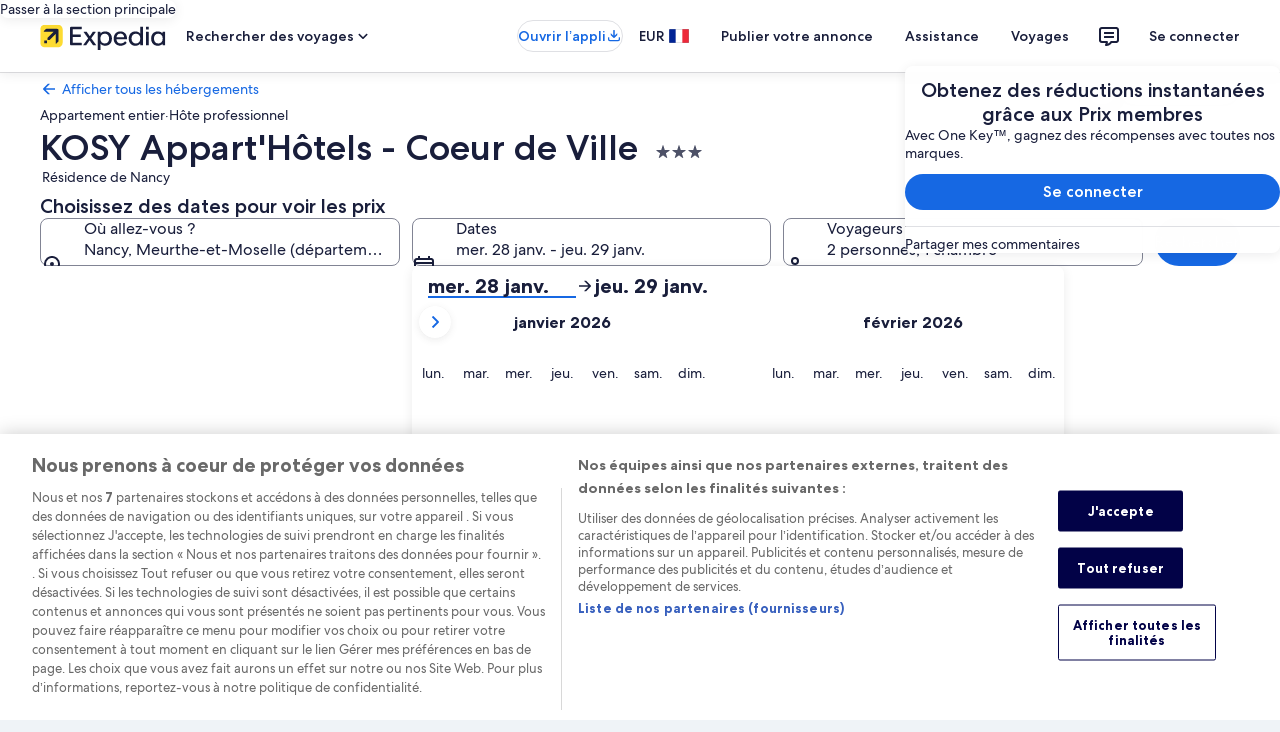

--- FILE ---
content_type: application/javascript
request_url: https://c.travel-assets.com/landing-pwa/l10nBundle/fr_FR.730be7f68c75fd19cfc4.js
body_size: 56367
content:
/*! For license information please see fr_FR.730be7f68c75fd19cfc4.js.LICENSE.txt */
!function(){var r={6814:function(r,e,n){var t=n(3291);n(8499),n(5056),n(1231),n(934),t._validateParameterTypeNumber,t._validateParameterPresence;var u,o,a,l=t._numberRound,i=(t._numberFormat,t._numberFormatterFn),f=(t._validateParameterTypeString,t._numberParse,t._numberParserFn),s=t._pluralGeneratorFn,c=(t._validateParameterTypeMessageVariables,t._messageFormat),p=t._messageFormatterFn,F=(t._validateParameterTypeDate,t._dateToPartsFormat,t._dateToPartsFormatterFn),R=(t._dateFormat,t._dateFormatterFn),d=(t._dateTokenizer,t._dateParse,t._dateParserFn);t.a1088630890=i(["",,2,0,0,,,,,,"","00","-00","-","",l(),"∞","NaN",{".":",",",":" ","%":"%","+":"+","-":"-",E:"E","‰":"‰"}]),t.b1787152278=i(["",,4,0,0,,,,,,"","0000","-0000","-","",l(),"∞","NaN",{".":",",",":" ","%":"%","+":"+","-":"-",E:"E","‰":"‰"}]),t.a589295786=i(["",,1,0,0,,,,,,"","0","-0","-","",l(),"∞","NaN",{".":",",",":" ","%":"%","+":"+","-":"-",E:"E","‰":"‰"}]),t.a1624432177=f([{",":"."," ":",","%":"%","+":"+","-":"-",E:"E","‰":"‰"},,{infinity:/^∞/,nan:/^NaN/,negativePrefix:/^-/,negativeSuffix:/^/,number:/^\d+/,prefix:/^/,suffix:/^/}]),t.b877823202=s((function(r){return r>=0&&r<2?"one":"other"})),t.a1947688930=p((function(r){return"Fermer"}),t("fr-FR").pluralGenerator({})),t.b967127322=p((function(r){return"Annuler"}),t("fr-FR").pluralGenerator({})),t.b233228236=p((function(r){return"Ignorer"}),t("fr-FR").pluralGenerator({})),t.b1152742866=p((function(r){return"Terminer"}),t("fr-FR").pluralGenerator({})),t.b1356775824=p((function(r){return"Supprimer"}),t("fr-FR").pluralGenerator({})),t.b944032121=p((function(r){return"sélectionné"}),t("fr-FR").pluralGenerator({})),t.a1005945446=p((function(r){return"Chargement"}),t("fr-FR").pluralGenerator({})),t.a1937929975=p((function(r){return"Effacer"}),t("fr-FR").pluralGenerator({})),t.a1081971855=p((function(r){return"S’ouvre dans une nouvelle fenêtre"}),t("fr-FR").pluralGenerator({})),t.b1498439029=p((function(r){return"Afficher plus"}),t("fr-FR").pluralGenerator({})),t.a908027032=p((function(r){return"Afficher moins"}),t("fr-FR").pluralGenerator({})),t.a75256396=p((function(r){return"Voir plus"}),t("fr-FR").pluralGenerator({})),t.a1400842265=p((function(r){return"Voir moins"}),t("fr-FR").pluralGenerator({})),t.b1039609742=p((function(r){return"Date sélectionnée : "+r[0]+" Veuillez choisir une date de départ."}),t("fr-FR").pluralGenerator({})),t.a1924792159=p((function(r){return"Date sélectionnée : "+r[0]+" Maintenant, cliquez sur "+r[1]+" pour sauvegarder ces dates et fermer le calendrier."}),t("fr-FR").pluralGenerator({})),t.a2082235971=p((function(r){return"Date sélectionnée : "+r[0]+", date d’arrivée actuelle."}),t("fr-FR").pluralGenerator({})),t.a866832062=p((function(r){return"Date sélectionnée : "+r[0]+", date de départ actuelle."}),t("fr-FR").pluralGenerator({})),t.a1480837140=p((function(r){return r[0]+", date désactivée."}),t("fr-FR").pluralGenerator({})),t.a880954577=p((function(r){return r[0]+", mois en cours"}),t("fr-FR").pluralGenerator({})),t.a1042755636=p((function(r){return"Affiché actuellement : "+r[0]+" et "+r[1]}),t("fr-FR").pluralGenerator({})),t.b1817798024=p((function(r){return"Calendrier ouvert. Choisissez une date dans le tableau ci-dessous."}),t("fr-FR").pluralGenerator({})),t.b586689770=p((function(r){return"Annulez et fermez le calendrier sans sauvegarder les changements. Ou choisissez une date dans le tableau ci-dessous."}),t("fr-FR").pluralGenerator({})),t.b1915847814=p((function(r){return"Effacer les dates sélectionnées"}),t("fr-FR").pluralGenerator({})),t.a140400145=p((function(r){return"Sauvegardez les changements et fermez le calendrier."}),t("fr-FR").pluralGenerator({})),t.a1675929962=p((u=c.number,o=c.plural,a={"fr-FR":t("fr-FR").pluralGenerator()},function(r){return o(r[0],0,a["fr-FR"],{zero:function(){return u(r[0])+" nuit"},one:function(){return u(r[0])+" nuit"},two:function(){return u(r[0])+" nuits"},few:function(){return u(r[0])+" nuits"},many:function(){return u(r[0])+" nuits"},other:function(){return u(r[0])+" nuits"}})}),t("fr-FR").pluralGenerator({})),t.b2061647686=p((function(r){return"Arrivée"}),t("fr-FR").pluralGenerator({})),t.a2057503307=p((function(r){return"Départ"}),t("fr-FR").pluralGenerator({})),t.a1252194580=p((function(r){return"Effacer les dates"}),t("fr-FR").pluralGenerator({})),t.a969990571=p((function(r){return"Valider"}),t("fr-FR").pluralGenerator({})),t.b1466789487=p((function(r){return"Rechercher"}),t("fr-FR").pluralGenerator({})),t.a1778302599=p((function(r){return"Modifiez la date d’arrivée dans le tableau ci-dessous."}),t("fr-FR").pluralGenerator({})),t.b2028421608=p((function(r){return"Modifiez la date de départ dans le tableau ci-dessous."}),t("fr-FR").pluralGenerator({})),t.b188071591=p((function(r){return"sélectionnée."}),t("fr-FR").pluralGenerator({})),t.b175179724=p((function(r){return"Date sélectionnée : "+r[0]+". Fermez le calendrier ou changez la date sélectionnée."}),t("fr-FR").pluralGenerator({})),t.b556187332=p((function(r){return"Dates sélectionnées : du "+r[0]+" au "+r[1]+". Fermez le calendrier ou changez les dates sélectionnées."}),t("fr-FR").pluralGenerator({})),t.b977619582=p((function(r){return"Date sélectionnée : "+r[0]+". "+r[1]+". Fermez le calendrier ou changez la date sélectionnée."}),t("fr-FR").pluralGenerator({})),t.a1393222410=p((function(r){return"Dates sélectionnées : du "+r[0]+" au "+r[1]+". "+r[2]+". Fermez le calendrier ou changez les dates sélectionnées."}),t("fr-FR").pluralGenerator({})),t.b255151587=p((function(r){return"Date de début"}),t("fr-FR").pluralGenerator({})),t.b2114219626=p((function(r){return"Date de fin"}),t("fr-FR").pluralGenerator({})),t.b1234101883=p((function(r){return"vierge"}),t("fr-FR").pluralGenerator({})),t.b2008877021=p((function(r){return"Mois précédent"}),t("fr-FR").pluralGenerator({})),t.a2055184391=p((function(r){return"Mois suivant"}),t("fr-FR").pluralGenerator({})),t.a292066728=p((function(r){return"Bouton passer « "+r[0]+" »"}),t("fr-FR").pluralGenerator({})),t.a572967808=p((function(r){return"Du "+r[0]+" au "+r[1]}),t("fr-FR").pluralGenerator({})),t.a1578721661=p((function(r){return"Les dates ont été effacées"}),t("fr-FR").pluralGenerator({})),t.b771337456=p(function(r,e,n){return function(t){return"il y a "+e(t[0],0,n["fr-FR"],{zero:function(){return"are "+r(t[0])+" résultat"},one:function(){return"is "+r(t[0])+" résultat"},two:function(){return"are "+r(t[0])+" résultats"},few:function(){return"are "+r(t[0])+" résultats"},many:function(){return"are "+r(t[0])+" résultats"},other:function(){return"are "+r(t[0])+" résultats"}})}}(c.number,c.plural,{"fr-FR":t("fr-FR").pluralGenerator()}),t("fr-FR").pluralGenerator({})),t.a1277171175=p(function(r,e,n){return function(t){return"Il y a "+e(t[1],0,n["fr-FR"],{zero:function(){return r(t[1])+" résultat disponible"},one:function(){return r(t[1])+" résultat disponible"},two:function(){return r(t[1])+" résultats disponibles"},few:function(){return r(t[1])+" résultats disponibles"},many:function(){return r(t[1])+" résultats disponibles"},other:function(){return r(t[1])+" résultats disponibles"}})+" pour "+t[0]+". Utilisez les touches flèches ou faites glisser pour naviguer dans la liste."}}(c.number,c.plural,{"fr-FR":t("fr-FR").pluralGenerator()}),t("fr-FR").pluralGenerator({})),t.a1236054541=p((function(r){return"Recherche sur "+r[0]+" ouverte, veuillez saisir un terme de recherche."}),t("fr-FR").pluralGenerator({})),t.b1868662014=p((function(r){return"Vous avez sélectionné "+r[0]+"."}),t("fr-FR").pluralGenerator({})),t.a1228817119=p((function(r){return"Le menu est fermé."}),t("fr-FR").pluralGenerator({})),t.a1973985701=p(function(r,e,n){return function(t){return"Champ de la recherche actif pour « "+t[0]+" » avec actuellement "+e(t[1],0,n["fr-FR"],{zero:function(){return r(t[1])+" suggestion"},one:function(){return r(t[1])+" suggestion"},two:function(){return r(t[1])+" suggestions"},few:function(){return r(t[1])+" suggestions"},many:function(){return r(t[1])+" suggestions"},other:function(){return r(t[1])+" suggestions"}})+" pour "+t[2]+". Naviguez dans la liste ci-dessous."}}(c.number,c.plural,{"fr-FR":t("fr-FR").pluralGenerator()}),t("fr-FR").pluralGenerator({})),t.b1632137742=p(function(r,e,n){return function(t){return"Recherche active pour « "+t[0]+" », avec "+e(t[1],0,n["fr-FR"],{zero:function(){return r(t[1])+" suggestion"},one:function(){return r(t[1])+" suggestion"},two:function(){return r(t[1])+" suggestions"},few:function(){return r(t[1])+" suggestions"},many:function(){return r(t[1])+" suggestions"},other:function(){return r(t[1])+" suggestions"}})+" Saisissez un terme de recherche ou naviguez dans la liste ci-dessous."}}(c.number,c.plural,{"fr-FR":t("fr-FR").pluralGenerator()}),t("fr-FR").pluralGenerator({})),t.a667869906=p(function(r,e,n){return function(t){return"Recherche active pour « "+t[0]+" », l’option "+t[1]+" est sélectionnée. Il y a "+e(t[2],0,n["fr-FR"],{zero:function(){return r(t[2])+" suggestion"},one:function(){return r(t[2])+" suggestion"},two:function(){return r(t[2])+" suggestions"},few:function(){return r(t[2])+" suggestions"},many:function(){return r(t[2])+" suggestions"},other:function(){return r(t[2])+" suggestions"}})+" pour "+t[3]+". Naviguez dans la liste ci-dessous."}}(c.number,c.plural,{"fr-FR":t("fr-FR").pluralGenerator()}),t("fr-FR").pluralGenerator({})),t.a2067021780=p((function(r){return"Terminer"}),t("fr-FR").pluralGenerator({})),t.b438323979=p((function(r){return"Effacer tout"}),t("fr-FR").pluralGenerator({})),t.b1073772002=p((function(r){return"Options sélectionnées"}),t("fr-FR").pluralGenerator({})),t.b17236373=p((function(r){return"Option "+r[0]+" supprimée."}),t("fr-FR").pluralGenerator({})),t.a390985166=p((function(r){return"Toutes les sélections ont été effacées."}),t("fr-FR").pluralGenerator({})),t.a373387491=p((function(r){return"Vous avez saisi des informations dans le champ de texte. Veuillez rechercher ou sélectionner parmi les catégories ci-dessous."}),t("fr-FR").pluralGenerator({})),t.b1581464892=p((function(r){return"Recherche pour « "+r[0]+" »"}),t("fr-FR").pluralGenerator({})),t.a1062782339=p((function(r){return"Aucun résultat pour « "+r[0]+" »"}),t("fr-FR").pluralGenerator({})),t.a733463193=p((function(r){return"Aéroport"}),t("fr-FR").pluralGenerator({})),t.a13400578=p((function(r){return"Hôtel"}),t("fr-FR").pluralGenerator({})),t.a52082136=p((function(r){return"Lieu d’intérêt"}),t("fr-FR").pluralGenerator({})),t.a1982319935=p((function(r){return"À proximité"}),t("fr-FR").pluralGenerator({})),t.a525440510=p((function(r){return"Essayez : « "+r[0]+" »"}),t("fr-FR").pluralGenerator({})),t.a512245287=p((function(r){return"Région/ville"}),t("fr-FR").pluralGenerator({})),t.a1934630885=p((function(r){return"Aéroport"}),t("fr-FR").pluralGenerator({})),t.b867995549=p((function(r){return"Attraction"}),t("fr-FR").pluralGenerator({})),t.b986465714=p((function(r){return"Hôtel"}),t("fr-FR").pluralGenerator({})),t.b1976551218=p((function(r){return"Adresse"}),t("fr-FR").pluralGenerator({})),t.a1711685000=p((function(r){return"Gare de train"}),t("fr-FR").pluralGenerator({})),t.b556702313=p((function(r){return"Station de métro"}),t("fr-FR").pluralGenerator({})),t.a533995003=p((function(r){return"Destinations à proximité"}),t("fr-FR").pluralGenerator({})),t.b1125590674=p((function(r){return"Recherches récentes"}),t("fr-FR").pluralGenerator({})),t.a91813908=p((function(r){return"Recherches similaires"}),t("fr-FR").pluralGenerator({})),t.b1962046751=p((function(r){return"Destinations à la mode"}),t("fr-FR").pluralGenerator({})),t.a824404595=p((function(r){return"Destinations populaires"}),t("fr-FR").pluralGenerator({})),t.a484353577=p((function(r){return"Recherches populaires"}),t("fr-FR").pluralGenerator({})),t.b944306261=p((function(r){return"Votre position"}),t("fr-FR").pluralGenerator({})),t.a1972148520=p((function(r){return"Le partage de votre emplacement est désactivé"}),t("fr-FR").pluralGenerator({})),t.b2117781976=p((function(r){return"Nous ne sommes pas en mesure de déterminer votre emplacement. Veuillez activer les services de localisation sur votre appareil afin que nous puissions déterminer votre emplacement ou bien indiquez votre destination."}),t("fr-FR").pluralGenerator({})),t.a601934204=p(function(r,e,n){return function(t){return e(t[0],0,n["fr-FR"],{zero:function(){return r(t[0])+" chambre"},one:function(){return r(t[0])+" chambre"},two:function(){return r(t[0])+" chambres"},few:function(){return r(t[0])+" chambres"},many:function(){return r(t[0])+" chambres"},other:function(){return r(t[0])+" chambres"}})+", "+e(t[1],0,n["fr-FR"],{zero:function(){return r(t[1])+" personne"},one:function(){return r(t[1])+" personne"},two:function(){return r(t[1])+" personnes"},few:function(){return r(t[1])+" personnes"},many:function(){return r(t[1])+" personnes"},other:function(){return r(t[1])+" personnes"}})}}(c.number,c.plural,{"fr-FR":t("fr-FR").pluralGenerator()}),t("fr-FR").pluralGenerator({})),t.a521846618=p(function(r,e,n){return function(t){return e(t[0],0,n["fr-FR"],{zero:function(){return r(t[0])+" personne"},one:function(){return r(t[0])+" personne"},two:function(){return r(t[0])+" personnes"},few:function(){return r(t[0])+" personnes"},many:function(){return r(t[0])+" personnes"},other:function(){return r(t[0])+" personnes"}})}}(c.number,c.plural,{"fr-FR":t("fr-FR").pluralGenerator()}),t("fr-FR").pluralGenerator({})),t.b1961763254=p((function(r){return"La valeur du champ "+r[0]+" est désormais "+r[1]+". La valeur du champ "+r[2]+" est désormais "+r[3]+"."}),t("fr-FR").pluralGenerator({})),t.b1643778247=p((function(r){return"Inverser les champs "+r[0]+" et "+r[1]+"."}),t("fr-FR").pluralGenerator({})),t.a1201874778=p((function(r){return"Afficher le mot de passe"}),t("fr-FR").pluralGenerator({})),t.a887532639=p((function(r){return"Masquer le mot de passe"}),t("fr-FR").pluralGenerator({})),t.b243356072=p((function(r){return"Affiché actuellement : "+r[0]}),t("fr-FR").pluralGenerator({})),t.b766950595=p((function(r){return r[0]+" sur "+r[1]}),t("fr-FR").pluralGenerator({})),t.b416694631=p((function(r){return"Image "+r[0]+" sur "+r[1]+". "+r[2]}),t("fr-FR").pluralGenerator({})),t.b1999906474=p((function(r){return"Charger la photo suivante"}),t("fr-FR").pluralGenerator({})),t.a1507642194=p((function(r){return"Charger la photo précédente"}),t("fr-FR").pluralGenerator({})),t.a1214184648=p(function(r,e,n){return function(t){return"Afficher "+e(t[0],0,n["fr-FR"],{zero:function(){return r(t[0])+" photo"},one:function(){return r(t[0])+" photo"},two:function(){return r(t[0])+" photos"},few:function(){return r(t[0])+" photos"},many:function(){return r(t[0])+" photos"},other:function(){return r(t[0])+" photos"}})}}(c.number,c.plural,{"fr-FR":t("fr-FR").pluralGenerator()}),t("fr-FR").pluralGenerator({})),t.a445687213=p(function(r,e,n){return function(t){return"Afficher "+e(t[0],0,n["fr-FR"],{zero:function(){return r(t[0])+" photo"},one:function(){return r(t[0])+" photo"},two:function(){return r(t[0])+" photos"},few:function(){return r(t[0])+" photos"},many:function(){return r(t[0])+" photos"},other:function(){return r(t[0])+" photos"}})+" pour "+t[1]}}(c.number,c.plural,{"fr-FR":t("fr-FR").pluralGenerator()}),t("fr-FR").pluralGenerator({})),t.a1412753642=p((function(r){return"Complété :"}),t("fr-FR").pluralGenerator({})),t.b159218280=p((function(r){return"Actuellement :"}),t("fr-FR").pluralGenerator({})),t.a2020675782=p((function(r){return"Étape "+r[0]+" sur "+r[1]}),t("fr-FR").pluralGenerator({})),t.a1241593110=p((function(r){return"Étape "+r[0]+" sur "+r[1]+" :"}),t("fr-FR").pluralGenerator({})),t.a730859479=p((function(r){return"Image "+r[0]+" sur "+r[1]+". "+r[2]}),t("fr-FR").pluralGenerator({})),t.b1878042092=p((function(r){return"Image suivante"}),t("fr-FR").pluralGenerator({})),t.a500546832=p((function(r){return"Image précédente"}),t("fr-FR").pluralGenerator({})),t.a376608542=p((function(r){return r[0]+", agrandir pour afficher en plein écran"}),t("fr-FR").pluralGenerator({})),t.b1451306570=p((function(r){return"Miniature "+r[0]+", agrandir pour afficher en plein écran"}),t("fr-FR").pluralGenerator({})),t.b1379203276=p((function(r){return"Page actuelle"}),t("fr-FR").pluralGenerator({})),t.b1638139780=p((function(r){return"Afficher plus d’éléments de navigation"}),t("fr-FR").pluralGenerator({})),t.b1675960896=p((function(r){return"Afficher moins d’éléments de navigation"}),t("fr-FR").pluralGenerator({})),t.b233878045=p((function(r){return r[0]+" pour cent, chargement en cours"}),t("fr-FR").pluralGenerator({})),t.a622481566=p((function(r){return"Chargement en cours"}),t("fr-FR").pluralGenerator({})),t.b2038722478=p((function(r){return r[0]+" "+r[1]}),t("fr-FR").pluralGenerator({})),t.b130739287=p((function(r){return"Une erreur est survenue."}),t("fr-FR").pluralGenerator({})),t.a475571149=p((function(r){return"Essayez de regarder cette vidéo sur www.youtube.com ou activez Javascript pour votre navigateur."}),t("fr-FR").pluralGenerator({})),t.a516977867=p((function(r){return"Lire la vidéo"}),t("fr-FR").pluralGenerator({})),t.b1904340219=p((function(r){return"Mettre la vidéo en pause"}),t("fr-FR").pluralGenerator({})),t.b1122406435=p((function(r){return"Vidéo en cours de chargement"}),t("fr-FR").pluralGenerator({})),t.b1447348397=p((function(r){return"Images à 360 degrés"}),t("fr-FR").pluralGenerator({})),t.b511599629=p((function(r){return"Il s’agit d’une image à 360 degrés. Appuyez sur la touche de contrôle + flèches ou la touche de commande + flèches pour vous déplacer"}),t("fr-FR").pluralGenerator({})),t.a2102707808=p((function(r){return"Image affichée actuellement : "+r[0]}),t("fr-FR").pluralGenerator({})),t.a2049077759=p((function(r){return"Déplacement à gauche terminé. Position : "+r[0]+" degrés"}),t("fr-FR").pluralGenerator({})),t.a242115578=p((function(r){return"Déplacement à droite terminé. Position : "+r[0]+" degrés"}),t("fr-FR").pluralGenerator({})),t.b466864429=p((function(r){return"Déplacement vers le haut terminé"}),t("fr-FR").pluralGenerator({})),t.a1829780442=p((function(r){return"Déplacement vers le bas terminé"}),t("fr-FR").pluralGenerator({})),t.b1495460715=p((function(r){return"Vous avez atteint le haut de l’image"}),t("fr-FR").pluralGenerator({})),t.b689326655=p((function(r){return"Vous avez atteint le bas de l’image"}),t("fr-FR").pluralGenerator({})),t.a772322325=p((function(r){return"Sélectionner toutes les lignes"}),t("fr-FR").pluralGenerator({})),t.a117524852=p((function(r){return"Désélectionner toutes les lignes"}),t("fr-FR").pluralGenerator({})),t.a2115093892=p((function(r){return"Trier la colonne par ordre décroissant"}),t("fr-FR").pluralGenerator({})),t.a700396322=p((function(r){return"Trier la colonne par ordre croissant"}),t("fr-FR").pluralGenerator({})),t.a345982578=p((function(r){return"La colonne s’affiche désormais dans l’ordre décroissant."}),t("fr-FR").pluralGenerator({})),t.b1519409674=p((function(r){return"La colonne s’affiche désormais dans l’ordre croissant."}),t("fr-FR").pluralGenerator({})),t.a844457682=p((function(r){return"Développer la ligne "+r[0]}),t("fr-FR").pluralGenerator({})),t.b993627537=p(function(r,e,n){return function(t){return"Le nombre d’options affichées actuellement est "+t[0]+" sur "+e(t[1],0,n["fr-FR"],{zero:function(){return r(t[1])},one:function(){return r(t[1])},two:function(){return r(t[1])},few:function(){return r(t[1])},many:function(){return r(t[1])},other:function(){return r(t[1])}})}}(c.number,c.plural,{"fr-FR":t("fr-FR").pluralGenerator()}),t("fr-FR").pluralGenerator({})),t.a1176802367=p((function(r){return"Les mois affichés sont "+r[0]+" "+r[1]+" et "+r[2]+" "+r[3]+"."}),t("fr-FR").pluralGenerator({})),t.a557354455=p((function(r){return"Le mois affiché est "+r[0]+" "+r[1]+"."}),t("fr-FR").pluralGenerator({})),t.a142637342=p((function(r){return"Les mois affichés vont de "+r[0]+" "+r[1]+" à "+r[2]+" "+r[3]+"."}),t("fr-FR").pluralGenerator({})),t.b636730393=p((function(r){return"Date d’arrivée effacée."}),t("fr-FR").pluralGenerator({})),t.a1327975120=p((function(r){return"Date de départ effacée."}),t("fr-FR").pluralGenerator({})),t.b859350449=p((function(r){return"Dates effacées."}),t("fr-FR").pluralGenerator({})),t.b1017329302=p((function(r){return"Effacer les dates"}),t("fr-FR").pluralGenerator({})),t.a1303838922=p((function(r){return"Valider"}),t("fr-FR").pluralGenerator({})),t.a1132101549=p((function(r){return"Suivant"}),t("fr-FR").pluralGenerator({})),t.a1587300077=p((function(r){return"Précédent"}),t("fr-FR").pluralGenerator({})),t.a153304083=p((function(r){return"Passer au bouton Valider"}),t("fr-FR").pluralGenerator({})),t.a2006184902=p((function(r){return"Passer au bouton "+r[0]}),t("fr-FR").pluralGenerator({})),t.a1533666985=p((function(r){return"Le mois suivant"}),t("fr-FR").pluralGenerator({})),t.a243443561=p((function(r){return"Le mois précédent"}),t("fr-FR").pluralGenerator({})),t.b1149952462=p((function(r){return"Le "+r[0]+" est la date d’arrivée sélectionnée."}),t("fr-FR").pluralGenerator({})),t.b373623703=p((function(r){return"Le "+r[0]+" est la date de départ sélectionnée."}),t("fr-FR").pluralGenerator({})),t.a1325148494=p((function(r){return"Le "+r[0]+" n’est pas une date d’arrivée valide."}),t("fr-FR").pluralGenerator({})),t.b1449071945=p((function(r){return"Le "+r[0]+" n’est pas une date de départ valide."}),t("fr-FR").pluralGenerator({})),t.b1939326694=p((function(r){return"Le "+r[0]+" est indisponible."}),t("fr-FR").pluralGenerator({})),t.b664140981=p((function(r){return"Date d’aujourd’hui"}),t("fr-FR").pluralGenerator({})),t.b123454537=p((function(r){return"Date d’arrivée sélectionnée"}),t("fr-FR").pluralGenerator({})),t.a431592560=p((function(r){return"Date de départ sélectionnée"}),t("fr-FR").pluralGenerator({})),t.a519913605=p((function(r){return"Date sélectionnée"}),t("fr-FR").pluralGenerator({})),t.b1038270623=p((function(r){return"Du"}),t("fr-FR").pluralGenerator({})),t.a1968751194=p((function(r){return"Au"}),t("fr-FR").pluralGenerator({})),t.b1977761627=p((function(r){return"Annulez et fermez le calendrier sans sauvegarder les changements. Ou choisissez une date dans le tableau ci-dessous."}),t("fr-FR").pluralGenerator({})),t.a1328813556=p((function(r){return r[0]+" sur "+r[1]}),t("fr-FR").pluralGenerator({})),t.a890794369=p((function(r){return"Appuyez sur la touche Échap pour fermer le menu."}),t("fr-FR").pluralGenerator({})),t.a905505322=p((function(r){return"Appuyez sur la touche Échap pour réduire le menu."}),t("fr-FR").pluralGenerator({})),t.b1994407751=p((function(r){return"Veuillez saisir un nombre inférieur à "+r[0]+"."}),t("fr-FR").pluralGenerator({})),t.b994151320=p((function(r){return"Veuillez saisir un nombre supérieur à "+r[0]+"."}),t("fr-FR").pluralGenerator({})),t.a1976255851=p((function(r){return"Veuillez saisir un nombre compris entre "+r[0]+" et "+r[1]+"."}),t("fr-FR").pluralGenerator({})),t.a1193908134=p((function(r){return"Obligatoire"}),t("fr-FR").pluralGenerator({})),t.a628954939=p((function(r){return"Désactiver le son"}),t("fr-FR").pluralGenerator({})),t.a1920181268=p((function(r){return"Activer le son"}),t("fr-FR").pluralGenerator({})),t.a1767608057=p((function(r){return"Sous-titres non disponibles"}),t("fr-FR").pluralGenerator({})),t.a1255256354=p((function(r){return"Activer les sous-titres"}),t("fr-FR").pluralGenerator({})),t.b141844114=p((function(r){return"Désactiver les sous-titres"}),t("fr-FR").pluralGenerator({})),t.b646774912=p((function(r){return"Ouvrir l’affichage en plein écran"}),t("fr-FR").pluralGenerator({})),t.a1024728784=p((function(r){return"Fermer l’affichage en plein écran"}),t("fr-FR").pluralGenerator({})),t.a216823561=p((function(r){return"Vidéo sponsorisée"}),t("fr-FR").pluralGenerator({})),t.a1972319630=p((function(r){return"Revisionner la vidéo"}),t("fr-FR").pluralGenerator({})),t.b1991284415=p((function(r){return"Agrandir la vidéo"}),t("fr-FR").pluralGenerator({})),t.b135661100=p((function(r){return"Réduire la vidéo"}),t("fr-FR").pluralGenerator({})),t.b1364718629=p((function(r){return"Paramètres vidéo"}),t("fr-FR").pluralGenerator({})),t.a2090593874=p((function(r){return"Sous-titres"}),t("fr-FR").pluralGenerator({})),t.b985783469=p((function(r){return"Désactivés"}),t("fr-FR").pluralGenerator({})),t.a1805409972=p((function(r){return"Non disponibles"}),t("fr-FR").pluralGenerator({})),t.a697785114=p((function(r){return"Transcription vidéo"}),t("fr-FR").pluralGenerator({})),t.b1920027970=p((function(r){return"Télécharger"}),t("fr-FR").pluralGenerator({})),t.b187304212=p((function(r){return"Non disponible"}),t("fr-FR").pluralGenerator({})),t.b354732701=p((function(r){return"Commandes de la vidéo"}),t("fr-FR").pluralGenerator({})),t.a1596701519=p((function(r){return"Masquer"}),t("fr-FR").pluralGenerator({})),t.a182504970=p((function(r){return"Afficher"}),t("fr-FR").pluralGenerator({})),t.a2108488536=p((function(r){return"Effacer "+r[0]+" des recherches récentes"}),t("fr-FR").pluralGenerator({})),t.b439989299=p((function(r){return"Vous avez effacé "+r[0]+" des recherches récentes"}),t("fr-FR").pluralGenerator({})),t.a1292473272=p((function(r){return"camembert"}),t("fr-FR").pluralGenerator({})),t.a1297779934=p((function(r){return"ligne"}),t("fr-FR").pluralGenerator({})),t.a1279318143=p((function(r){return"histogramme"}),t("fr-FR").pluralGenerator({})),t.b914922518=p((function(r){return"nuage de points"}),t("fr-FR").pluralGenerator({})),t.a1634817177=p((function(r){return"nuage de points stylisé"}),t("fr-FR").pluralGenerator({})),t.b1926752654=p((function(r){return"radar"}),t("fr-FR").pluralGenerator({})),t.a1534856712=p((function(r){return"arbre"}),t("fr-FR").pluralGenerator({})),t.a763965994=p((function(r){return"treemap"}),t("fr-FR").pluralGenerator({})),t.b1997936936=p((function(r){return"boîte à moustaches"}),t("fr-FR").pluralGenerator({})),t.a686392591=p((function(r){return"chandelier"}),t("fr-FR").pluralGenerator({})),t.a2142117655=p((function(r){return"linéaire K"}),t("fr-FR").pluralGenerator({})),t.a971275032=p((function(r){return"carte de fréquentation"}),t("fr-FR").pluralGenerator({})),t.a1289474952=p((function(r){return"carte"}),t("fr-FR").pluralGenerator({})),t.a1269072561=p((function(r){return"données parallèles"}),t("fr-FR").pluralGenerator({})),t.a1576548395=p((function(r){return"lignes"}),t("fr-FR").pluralGenerator({})),t.a1679971002=p((function(r){return"relations"}),t("fr-FR").pluralGenerator({})),t.b1856725783=p((function(r){return"Sankey"}),t("fr-FR").pluralGenerator({})),t.a1829506144=p((function(r){return"entonnoir"}),t("fr-FR").pluralGenerator({})),t.a1211474853=p((function(r){return"jauge"}),t("fr-FR").pluralGenerator({})),t.a1175030486=p((function(r){return"barres à images"}),t("fr-FR").pluralGenerator({})),t.b2113577043=p((function(r){return"ThemeRiver"}),t("fr-FR").pluralGenerator({})),t.a1660006334=p((function(r){return"rayons de soleil"}),t("fr-FR").pluralGenerator({})),t.a1045028187=p((function(r){return"graphique personnalisé"}),t("fr-FR").pluralGenerator({})),t.a2138703178=p((function(r){return"graphique"}),t("fr-FR").pluralGenerator({})),t.b59706710=p((function(r){return"Il s’agit d’un graphique sur : « "+r.title+" »."}),t("fr-FR").pluralGenerator({})),t.b1466112946=p((function(r){return"Il s’agit d’un graphique"}),t("fr-FR").pluralGenerator({})),t.b897098056=p((function(r){return"de type "+r.seriesType+" intitulé "+r.seriesName+"."}),t("fr-FR").pluralGenerator({})),t.a136187298=p((function(r){return"de type "+r.seriesType+"."}),t("fr-FR").pluralGenerator({})),t.a377078097=p((function(r){return"Le graphique comprend le nombre d’éléments suivants : "+r.seriesCount+"."}),t("fr-FR").pluralGenerator({})),t.a661798512=p((function(r){return"L’élément "+r.seriesId+" est une représentation de type "+r.seriesType+" et s’intitule "+r.seriesName+"."}),t("fr-FR").pluralGenerator({})),t.b257527062=p((function(r){return"L’élément "+r.seriesId+" est de type "+r.seriesType+"."}),t("fr-FR").pluralGenerator({})),t.a1788602879=p((function(r){return"Les données sont les suivantes : "}),t("fr-FR").pluralGenerator({})),t.b478511777=p((function(r){return"Les "+r.displayCnt+" premiers éléments sont les suivants : "}),t("fr-FR").pluralGenerator({})),t.b1201925005=p((function(r){return"La valeur "+r.name+" en abscisse est associée à la valeur "+r.value+" en ordonnée."}),t("fr-FR").pluralGenerator({})),t.b1402586617=p((function(r){return r.value}),t("fr-FR").pluralGenerator({})),t.b980143488=p((function(r){return", "}),t("fr-FR").pluralGenerator({})),t.a1909897958=p((function(r){return". "}),t("fr-FR").pluralGenerator({})),t.a1112828939=p((function(r){return"Jusqu’à la date"}),t("fr-FR").pluralGenerator({})),t.b1798334739=p((function(r){return"Transport"}),t("fr-FR").pluralGenerator({})),t.a884385681=p((function(r){return"Hébergement"}),t("fr-FR").pluralGenerator({})),t.b662007340=p(function(r,e,n){return function(t){return e(t[0],0,n["fr-FR"],{zero:function(){return r(t[0])+" personne"},one:function(){return r(t[0])+" personne"},two:function(){return r(t[0])+" personnes"},few:function(){return r(t[0])+" personnes"},many:function(){return r(t[0])+" personnes"},other:function(){return r(t[0])+" personnes"}})+", "+e(t[1],0,n["fr-FR"],{zero:function(){return r(t[1])+" chambre"},one:function(){return r(t[1])+" chambre"},two:function(){return r(t[1])+" chambres"},few:function(){return r(t[1])+" chambres"},many:function(){return r(t[1])+" chambres"},other:function(){return r(t[1])+" chambres"}})}}(c.number,c.plural,{"fr-FR":t("fr-FR").pluralGenerator()}),t("fr-FR").pluralGenerator({})),t.b1368651083=p((function(r){return"Du "+r[0]+" au "+r[1]}),t("fr-FR").pluralGenerator({})),t.a301441727=p((function(r){return"Effectuer une recherche et sélectionner des suggestions au fur et à mesure de la saisie"}),t("fr-FR").pluralGenerator({})),t.a7525227=p((function(r){return"Suivant"}),t("fr-FR").pluralGenerator({})),t.b1187746833=p((function(r){return"Précédent"}),t("fr-FR").pluralGenerator({})),t.a475789901=p((function(r){return"Sélectionner une date"}),t("fr-FR").pluralGenerator({})),t.a1126968764=p((function(r){return"Sélectionner une période"}),t("fr-FR").pluralGenerator({})),t.a1743091994=p((function(r){return"Jusqu’à la date"}),t("fr-FR").pluralGenerator({})),t.a784886697=p((function(r){return"Plus de détails"}),t("fr-FR").pluralGenerator({})),t.a1614288470=p((function(r){return"Vérifier les tarifs"}),t("fr-FR").pluralGenerator({})),t.a1235475214=p((function(r){return"Vérifier la disponibilité"}),t("fr-FR").pluralGenerator({})),t.a1198233661=p((function(r){return"Vérifier les prix"}),t("fr-FR").pluralGenerator({})),t.a292501441=p((function(r){return"Trouver des offres"}),t("fr-FR").pluralGenerator({})),t.b318624165=p((function(r){return"Trouver des hôtels"}),t("fr-FR").pluralGenerator({})),t.b1188051434=p((function(r){return"Trouver des hébergements"}),t("fr-FR").pluralGenerator({})),t.a1068630223=p((function(r){return"Trouver des hébergements"}),t("fr-FR").pluralGenerator({})),t.b417114298=p((function(r){return"Trouver un endroit où séjourner"}),t("fr-FR").pluralGenerator({})),t.b557346314=p((function(r){return"Continuer"}),t("fr-FR").pluralGenerator({})),t.a1959491288=p((function(r){return"Rechercher des offres"}),t("fr-FR").pluralGenerator({})),t.b181546460=p((function(r){return"Rechercher des hôtels"}),t("fr-FR").pluralGenerator({})),t.b1233609875=p((function(r){return"Rechercher des hébergements"}),t("fr-FR").pluralGenerator({})),t.a1046779928=p((function(r){return"Rechercher des hébergements"}),t("fr-FR").pluralGenerator({})),t.b1867046385=p((function(r){return"Rechercher un endroit où séjourner"}),t("fr-FR").pluralGenerator({})),t.b842758806=p((function(r){return"Afficher des offres"}),t("fr-FR").pluralGenerator({})),t.b1151953454=p((function(r){return"Afficher des hôtels"}),t("fr-FR").pluralGenerator({})),t.b1251455617=p((function(r){return"Afficher des hébergements"}),t("fr-FR").pluralGenerator({})),t.a1980224710=p((function(r){return"Afficher des hébergements"}),t("fr-FR").pluralGenerator({})),t.b1779411011=p((function(r){return"Afficher un endroit où séjourner"}),t("fr-FR").pluralGenerator({})),t.a69290681=p((function(r){return"Trouver l’inspiration"}),t("fr-FR").pluralGenerator({})),t.a1111477060=p((function(r){return"Me surprendre"}),t("fr-FR").pluralGenerator({})),t.a513125694=p((function(r){return"Me faire rêver"}),t("fr-FR").pluralGenerator({})),t.a1151326242=p((function(r){return"Formules hébergements et vols"}),t("fr-FR").pluralGenerator({})),t.a1151381019=p((function(r){return"Formules hébergements et voitures"}),t("fr-FR").pluralGenerator({})),t.a1151321437=p((function(r){return"Formules vol et voiture"}),t("fr-FR").pluralGenerator({})),t.a1331435863=p((function(r){return"Formules hébergements, vols et voitures"}),t("fr-FR").pluralGenerator({})),t.a810910776=p((function(r){return"Choisissez un ou plusieurs éléments et économisez sur votre voyage :"}),t("fr-FR").pluralGenerator({})),t.b1336235960=p((function(r){return"Choisissez un ou plusieurs éléments pour créer votre voyage :"}),t("fr-FR").pluralGenerator({})),t.a419167569=p((function(r){return"Combinez et économisez"}),t("fr-FR").pluralGenerator({})),t.a657121253=p((function(r){return"Ajouter un vol"}),t("fr-FR").pluralGenerator({})),t.a1461009166=p((function(r){return"Ajouter un séjour"}),t("fr-FR").pluralGenerator({})),t.b1824816629=p((function(r){return"Ajouter une voiture"}),t("fr-FR").pluralGenerator({})),t.b813354167=p((function(r){return"Vol ajouté"}),t("fr-FR").pluralGenerator({})),t.b9466254=p((function(r){return"Séjour ajouté"}),t("fr-FR").pluralGenerator({})),t.a999675247=p((function(r){return"Voiture ajoutée"}),t("fr-FR").pluralGenerator({})),t.a1484818699=p((function(r){return"Payer sans utiliser de points"}),t("fr-FR").pluralGenerator({})),t.a1425189755=p((function(r){return"Payer avec des points"}),t("fr-FR").pluralGenerator({})),t.b847064074=p((function(r){return"Payer avec des miles"}),t("fr-FR").pluralGenerator({})),t.a2139118313=p((function(r){return"Ajouter un hôtel"}),t("fr-FR").pluralGenerator({})),t.a856137607=p((function(r){return"Ajouter un hébergement"}),t("fr-FR").pluralGenerator({})),t.a668642893=p((function(r){return"Hôtel ajouté"}),t("fr-FR").pluralGenerator({})),t.b614337813=p((function(r){return"Hébergement ajouté"}),t("fr-FR").pluralGenerator({})),t.b755841125=p((function(r){return"Rechercher des séjours"}),t("fr-FR").pluralGenerator({})),t.b1811866754=p((function(r){return"Rechercher par destination, hébergement ou lieu d’intérêt"}),t("fr-FR").pluralGenerator({})),t.a1795392636=p((function(r){return"Rechercher par ville ou aéroport"}),t("fr-FR").pluralGenerator({})),t.a1677990238=p((function(r){return"Rechercher par ville ou aéroport ou adresse"}),t("fr-FR").pluralGenerator({})),t.a485619447=p((function(r){return"Rechercher par ville"}),t("fr-FR").pluralGenerator({})),t.b504884955=p((function(r){return"Où allez-vous ?"}),t("fr-FR").pluralGenerator({})),t.a300637075=p((function(r){return"D’où partez-vous ?"}),t("fr-FR").pluralGenerator({})),t.a1941224151=p((function(r){return"Où allez-vous ?"}),t("fr-FR").pluralGenerator({})),t.b1642855781=p((function(r){return"Où prendrez-vous en charge le véhicule ?"}),t("fr-FR").pluralGenerator({})),t.a1528599159=p((function(r){return"Où allez-vous restituer le véhicule ?"}),t("fr-FR").pluralGenerator({})),t.b1917931902=p((function(r){return"Veuillez sélectionner un élément ou plus"}),t("fr-FR").pluralGenerator({})),t.b1902349142=p((function(r){return"Pour commencer à créer votre voyage, veuillez choisir un élément ou plus."}),t("fr-FR").pluralGenerator({})),t.a63063453=p((function(r){return"Pour obtenir des conseils d’experts sur les croisières, appelez le "+r[0]+"."}),t("fr-FR").pluralGenerator({})),t.a1723455883=p((function(r){return"Trouvez un hébergement"}),t("fr-FR").pluralGenerator({})),t.a40553934=p((function(r){return"Hébergement"}),t("fr-FR").pluralGenerator({})),t.a1243452001=p((function(r){return"Trouvez et comparez des vols"}),t("fr-FR").pluralGenerator({})),t.b55956103=p((function(r){return"Économisez avec les formules vacances"}),t("fr-FR").pluralGenerator({})),t.a596208939=p((function(r){return"Recherchez et comparez des offres de location de voiture"}),t("fr-FR").pluralGenerator({})),t.b675641671=p((function(r){return"Trouvez des activités"}),t("fr-FR").pluralGenerator({})),t.a940055062=p((function(r){return"Recherchez un hébergement"}),t("fr-FR").pluralGenerator({})),t.b1567136970=p((function(r){return"Recherchez des vols"}),t("fr-FR").pluralGenerator({})),t.b1284868284=p((function(r){return"Créez une formule vacances"}),t("fr-FR").pluralGenerator({})),t.a1676956790=p((function(r){return"Recherchez des offres de location de voiture"}),t("fr-FR").pluralGenerator({})),t.b544241212=p((function(r){return"Recherchez des activités"}),t("fr-FR").pluralGenerator({})),t.a19396036=p((function(r){return"Recherchez et comparez des vols"}),t("fr-FR").pluralGenerator({})),t.a653014646=p((function(r){return"Économisez avec les formules"}),t("fr-FR").pluralGenerator({})),t.a1938390184=p((function(r){return"Louez une voiture de location"}),t("fr-FR").pluralGenerator({})),t.b645640565=p((function(r){return"Rechercher des séjours"}),t("fr-FR").pluralGenerator({})),t.b294512429=p((function(r){return"Recherchez des séjours"}),t("fr-FR").pluralGenerator({})),t.b748190260=p((function(r){return"Recherchez des vacances près de chez vous"}),t("fr-FR").pluralGenerator({})),t.b1238469293=p((function(r){return"Recherchez des locations de vacances"}),t("fr-FR").pluralGenerator({})),t.b563834701=p((function(r){return"Recherchez des voitures"}),t("fr-FR").pluralGenerator({})),t.b1809584271=p((function(r){return"Payer avec des miles"}),t("fr-FR").pluralGenerator({})),t.a2147373697=p((function(r){return"Payer avec des miles"}),t("fr-FR").pluralGenerator({})),t.b687144000=p((function(r){return"Payer avec des miles"}),t("fr-FR").pluralGenerator({})),t.a1505887874=p((function(r){return"Utiliser des miles MileagePlus"}),t("fr-FR").pluralGenerator({})),t.a94960082=p((function(r){return"Utiliser des miles MileagePlus"}),t("fr-FR").pluralGenerator({})),t.b851228174=p((function(r){return"Payer avec des miles"}),t("fr-FR").pluralGenerator({})),t.a1115969858=p((function(r){return"Payer avec des miles"}),t("fr-FR").pluralGenerator({})),t.a1926023577=p((function(r){return"Payer avec des points"}),t("fr-FR").pluralGenerator({})),t.b1276668247=p((function(r){return"Payer avec des points"}),t("fr-FR").pluralGenerator({})),t.a147663467=p((function(r){return"Payer avec des points"}),t("fr-FR").pluralGenerator({})),t.b563246390=p((function(r){return"Afficher les tarifs en Asia Miles"}),t("fr-FR").pluralGenerator({})),t.a2121855002=p((function(r){return"Afficher les tarifs en Asia Miles"}),t("fr-FR").pluralGenerator({})),t.a1703810363=p((function(r){return"Recherchez des séjours"}),t("fr-FR").pluralGenerator({})),t.a1273039460=p((function(r){return"Recherchez des vacances près de chez vous"}),t("fr-FR").pluralGenerator({})),t.a579995115=p((function(r){return"Recherchez des locations de vacances"}),t("fr-FR").pluralGenerator({})),t.a631539483=p((function(r){return"Recherchez des voitures"}),t("fr-FR").pluralGenerator({})),t.b1140957656=p((function(r){return"Hôtels"}),t("fr-FR").pluralGenerator({})),t.a407574095=p((function(r){return"Rechercher des hôtels"}),t("fr-FR").pluralGenerator({})),t.a316669654=p((function(r){return"Vol + hôtel"}),t("fr-FR").pluralGenerator({})),t.b286216195=p((function(r){return"Rechercher un vol + hôtel"}),t("fr-FR").pluralGenerator({})),t.a935425238=p((function(r){return"Activités"}),t("fr-FR").pluralGenerator({})),t.b823849260=p((function(r){return"Séjours balnéaires"}),t("fr-FR").pluralGenerator({})),t.b467830848=p((function(r){return"Au-dessus des prix moyens."}),t("fr-FR").pluralGenerator({})),t.a2016313220=p((function(r){return"En dessous des prix moyens."}),t("fr-FR").pluralGenerator({})),t.b1848378916=p((function(r){return"Prix plus élevés"}),t("fr-FR").pluralGenerator({})),t.b892131680=p((function(r){return"Prix moins élevés"}),t("fr-FR").pluralGenerator({})),t.b963546616=p((function(r){return"Informations sur la tendance de prix des "+r[0]+" premiers hébergements sur cette page, sur la base des tarifs par nuit pour deux adultes trouvés au cours des 24 dernières heures sur notre site."}),t("fr-FR").pluralGenerator({})),t.b1532329780=p((function(r){return"Compacte"}),t("fr-FR").pluralGenerator({})),t.a1439822119=p((function(r){return"Économique"}),t("fr-FR").pluralGenerator({})),t.a716301149=p((function(r){return"Berline"}),t("fr-FR").pluralGenerator({})),t.a775943322=p((function(r){return"Luxe"}),t("fr-FR").pluralGenerator({})),t.a697382514=p((function(r){return"Intermédiaire"}),t("fr-FR").pluralGenerator({})),t.a707462869=p((function(r){return"Monospace"}),t("fr-FR").pluralGenerator({})),t.b1374215943=p((function(r){return"Autre"}),t("fr-FR").pluralGenerator({})),t.a781741129=p((function(r){return"Pick up"}),t("fr-FR").pluralGenerator({})),t.b1209002240=p((function(r){return"Premium"}),t("fr-FR").pluralGenerator({})),t.a1690024318=p((function(r){return"Sportive"}),t("fr-FR").pluralGenerator({})),t.b684021814=p((function(r){return"Standard"}),t("fr-FR").pluralGenerator({})),t.b775347523=p((function(r){return"SUV"}),t("fr-FR").pluralGenerator({})),t.b773180468=p((function(r){return"Grand monospace"}),t("fr-FR").pluralGenerator({})),t.b291260451=p((function(r){return"Type de voiture"}),t("fr-FR").pluralGenerator({})),t.b338895126=p((function(r){return"Un voyage en tête ?"}),t("fr-FR").pluralGenerator({})),t.b1179619044=p((function(r){return"Recherchez des vols, hôtels et formules et plus."}),t("fr-FR").pluralGenerator({})),t.b882433903=p((function(r){return"Recherchez des vols, hôtels et plus"}),t("fr-FR").pluralGenerator({})),t.b643970550=p((function(r){return"Inclure les tarifs formules"}),t("fr-FR").pluralGenerator({})),t.b386710070=p((function(r){return"Vous recevez des prix spéciaux sur les hébergements réservés en combinaison avec un vol, une voiture, un train ou une croisière pour votre voyageur."}),t("fr-FR").pluralGenerator({})),t.a589383417=p((function(r){return r[0]+"/5"}),t("fr-FR").pluralGenerator({})),t.a2101755521=p((function(r){return"Avis "+r[0]+" vérifié"}),t("fr-FR").pluralGenerator({})),t.b2092021500=p((function(r){return r[0]+" de "+r[1]+" a séjourné à l’hébergement "+r[2]}),t("fr-FR").pluralGenerator({})),t.a1845957061=p((function(r){return r[0]+" a séjourné à l’hébergement "+r[1]}),t("fr-FR").pluralGenerator({})),t.a875357776=p((function(r){return"Un voyageur vérifié de "+r[0]+" a séjourné à l’hébergement "+r[1]}),t("fr-FR").pluralGenerator({})),t.a1636920569=p((function(r){return"Un voyageur vérifié a séjourné à l’hébergement "+r[0]}),t("fr-FR").pluralGenerator({})),t.a730842152=p((function(r){return"Ouvrir les avis voyageurs de l’hébergement "+r[0]}),t("fr-FR").pluralGenerator({})),t.b945761911=p((function(r){return"Publié il y a moins d’une heure"}),t("fr-FR").pluralGenerator({})),t.a1730112709=p(function(r,e,n){return function(t){return"Publié il y a "+e(t[0],0,n["fr-FR"],{zero:function(){return r(t[0])+" heure"},one:function(){return r(t[0])+" heure"},two:function(){return r(t[0])+" heures"},few:function(){return r(t[0])+" heures"},many:function(){return r(t[0])+" heures"},other:function(){return r(t[0])+" heures"}})}}(c.number,c.plural,{"fr-FR":t("fr-FR").pluralGenerator()}),t("fr-FR").pluralGenerator({})),t.b1110851619=p(function(r,e,n){return function(t){return"Publié il y a "+e(t[0],0,n["fr-FR"],{zero:function(){return r(t[0])+" jour"},one:function(){return r(t[0])+" jour"},two:function(){return r(t[0])+" jours"},few:function(){return r(t[0])+" jours"},many:function(){return r(t[0])+" jours"},other:function(){return r(t[0])+" jours"}})}}(c.number,c.plural,{"fr-FR":t("fr-FR").pluralGenerator()}),t("fr-FR").pluralGenerator({})),t.b60667179=p(function(r,e,n){return function(t){return"Publié il y a "+e(t[0],0,n["fr-FR"],{zero:function(){return r(t[0])+" semaine"},one:function(){return r(t[0])+" semaine"},two:function(){return r(t[0])+" semaines"},few:function(){return r(t[0])+" semaines"},many:function(){return r(t[0])+" semaines"},other:function(){return r(t[0])+" semaines"}})}}(c.number,c.plural,{"fr-FR":t("fr-FR").pluralGenerator()}),t("fr-FR").pluralGenerator({})),t.a880588737=p(function(r,e,n){return function(t){return"Publié il y a "+e(t[0],0,n["fr-FR"],{zero:function(){return r(t[0])+" mois"},one:function(){return r(t[0])+" mois"},two:function(){return r(t[0])+" mois"},few:function(){return r(t[0])+" mois"},many:function(){return r(t[0])+" mois"},other:function(){return r(t[0])+" mois"}})}}(c.number,c.plural,{"fr-FR":t("fr-FR").pluralGenerator()}),t("fr-FR").pluralGenerator({})),t.b42211183=p((function(r){return"Publié il y a un an"}),t("fr-FR").pluralGenerator({})),t.a1162043715=p((function(r){return"Publié il y a plus d’un an"}),t("fr-FR").pluralGenerator({})),t.b968369863=p((function(r){return r[0]+" sur 5"}),t("fr-FR").pluralGenerator({})),t.a2096900401=p((function(r){return r[0]+"/5"}),t("fr-FR").pluralGenerator({})),t.a1942426761=p((function(r){return r[0]+"/10"}),t("fr-FR").pluralGenerator({})),t.b1790539808=p((function(r){return"Excellent"}),t("fr-FR").pluralGenerator({})),t.b1781112855=p((function(r){return"Bien"}),t("fr-FR").pluralGenerator({})),t.b1556170624=p((function(r){return"Satisfaisant"}),t("fr-FR").pluralGenerator({})),t.b1523437042=p((function(r){return"Médiocre"}),t("fr-FR").pluralGenerator({})),t.a894210415=p((function(r){return"Horrible"}),t("fr-FR").pluralGenerator({})),t.b1882052840=p((function(r){return"Avis "+r[0]+" vérifiés"}),t("fr-FR").pluralGenerator({})),t.b1123362552=p((function(r){return"Publicité"}),t("fr-FR").pluralGenerator({})),t.b1237390202=p((function(r){return"Réessayer"}),t("fr-FR").pluralGenerator({})),t.a1700601193=p((function(r){return"À propos de cette publicité"}),t("fr-FR").pluralGenerator({})),t.b1026712071=p((function(r){return"Nous avons rencontré un problème lors de la récupération de ces informations."}),t("fr-FR").pluralGenerator({})),t.a1245770891=p((function(r){return"Nous ne sommes pas en mesure de fournir ces informations pour le moment."}),t("fr-FR").pluralGenerator({})),t.b1866584494=p((function(r){return r[0]+"Accédez aux Prix membres !"+r[1]+" Vous pouvez économiser "+r[2]+" % en moyenne sur des milliers d’hôtels."}),t("fr-FR").pluralGenerator({})),t.b916166016=p((function(r){return r[0]+"Accédez aux Prix membres !"+r[1]+" Vous pouvez économiser "+r[2]+" % ou plus sur des milliers d’hôtels."}),t("fr-FR").pluralGenerator({})),t.b1764804835=p((function(r){return r[0]+"Recevez 1 nuit bonus*"+r[1]+" chaque fois que vous séjournez 10 nuits."}),t("fr-FR").pluralGenerator({})),t.a1446792630=p((function(r){return"En savoir plus"}),t("fr-FR").pluralGenerator({})),t.a619452062=p((function(r){return r[0]+"Cumulez des vignettes"+r[1]+" dans plus de 1 million d’hébergements à travers le monde."}),t("fr-FR").pluralGenerator({})),t.a1426418488=p((function(r){return"S’INSCRIRE"}),t("fr-FR").pluralGenerator({})),t.b2120386260=p((function(r){return"SE CONNECTER"}),t("fr-FR").pluralGenerator({})),t.b568495587=p((function(r){return"* Cliquez ici pour en savoir plus"}),t("fr-FR").pluralGenerator({})),t.b830460985=p((function(r){return"* Consultez les conditions générales d’utilisation"}),t("fr-FR").pluralGenerator({})),t.a97811560=p((function(r){return r[0]+"Dévoilez les Prix Secrets !"+r[1]+" Vous pourriez bénéficier de 10 % de remise."}),t("fr-FR").pluralGenerator({})),t.a520419601=p((function(r){return"Avis voyageurs"}),t("fr-FR").pluralGenerator({})),t.b2143831873=p((function(r){return"Fermer et retourner aux détails de l’hôtel"}),t("fr-FR").pluralGenerator({})),t.b313643314=p((function(r){return"Plus de 14 nuits"}),t("fr-FR").pluralGenerator({})),t.b142135341=p((function(r){return r[0]+" : quel est le meilleur moment pour y aller ?"}),t("fr-FR").pluralGenerator({})),t.b137383149=p((function(r){return"Grâce à votre réservation de vol, vous avez accès à des remises sur des hôtels, des voitures et des activités."}),t("fr-FR").pluralGenerator({})),t.a1953034492=p((function(r){return"Date de départ"}),t("fr-FR").pluralGenerator({})),t.b156431416=p((function(r){return"trouvé il y a 1 minute"}),t("fr-FR").pluralGenerator({})),t.a1983161078=p((function(r){return"Créer une formule"}),t("fr-FR").pluralGenerator({})),t.a1636176989=p((function(r){return"Une erreur s’est produite"}),t("fr-FR").pluralGenerator({})),t.b154475634=p((function(r){return r[0]+" : lien vers le guide voyage"}),t("fr-FR").pluralGenerator({})),t.a463645560=p((function(r){return"Informations concernant l’arrivée"}),t("fr-FR").pluralGenerator({})),t.a1760327274=p((function(r){return"Comment les prix sont-ils calculés ?"}),t("fr-FR").pluralGenerator({})),t.b1126632465=p((function(r){return"Grâce à votre réservation de formule, vous avez accès à des remises sur des hôtels et des activités."}),t("fr-FR").pluralGenerator({})),t.b1632452481=p((function(r){return"Rechercher par hébergement"}),t("fr-FR").pluralGenerator({})),t.b2039615568=p((function(r){return"Personnel multilingue"}),t("fr-FR").pluralGenerator({})),t.a374057352=p((function(r){return"Découvrez ce que chaque destination a à vous offrir"}),t("fr-FR").pluralGenerator({})),t.a498525448=p((function(r){return"Kilométrage illimité"}),t("fr-FR").pluralGenerator({})),t.b1791894340=p((function(r){return"Âge du bébé "+r[0]+", "+r[1]}),t("fr-FR").pluralGenerator({})),t.b92408356=p((function(r){return"Personnes"}),t("fr-FR").pluralGenerator({})),t.a347896109=p((function(r){return"Prise en charge et restitution"}),t("fr-FR").pluralGenerator({})),t.a373405409=p((function(r){return"Aller simple"}),t("fr-FR").pluralGenerator({})),t.a1976802014=p((function(r){return"Hébergements"}),t("fr-FR").pluralGenerator({})),t.a738782378=p((function(r){return"Ville ou aéroport"}),t("fr-FR").pluralGenerator({})),t.b1504371972=p((function(r){return"Annulez votre voyage et nous traiterons votre annulation comme indiqué dans votre itinéraire n° "+r[0]+"."}),t("fr-FR").pluralGenerator({})),t.a1995045976=p((function(r){return"Terrain de golf sur place"}),t("fr-FR").pluralGenerator({})),t.a54882481=p((function(r){return"Nous avons travaillé en étroite collaboration avec nos partenaires de voyage afin de vous offrir un coupon sous la forme d’un bon si vous décidez d’annuler votre réservation non remboursable."}),t("fr-FR").pluralGenerator({})),t.b662312903=p((function(r){return"Afficher plus d’hébergements"}),t("fr-FR").pluralGenerator({})),t.a617260374=p((function(r){return"Animaux acceptés"}),t("fr-FR").pluralGenerator({})),t.b1601941042=p((function(r){return"Avis Expedia vérifié"}),t("fr-FR").pluralGenerator({})),t.a1997450546=p((function(r){return"Photo Trover « "+r[0]+" » de "+r[1]}),t("fr-FR").pluralGenerator({})),t.b1055797890=p((function(r){return"trouvé il y a 1 jour"}),t("fr-FR").pluralGenerator({})),t.a744625784=p((function(r){return"Nous ne reconnaissons pas ce numéro de téléphone. Veuillez vérifier le numéro de téléphone et réessayez."}),t("fr-FR").pluralGenerator({})),t.a572667989=p((function(r){return"Idéal pour les vacances à la plage"}),t("fr-FR").pluralGenerator({})),t.b1356234189=p((function(r){return"7."}),t("fr-FR").pluralGenerator({})),t.a1706959937=p((function(r){return"Oui, je confirme que je souhaite annuler ma réservation à venir avec "+r[0]+". Je comprends que cette annulation est gratuite et que celle-ci entraînera la suppression de ma réservation."}),t("fr-FR").pluralGenerator({})),t.b1024111708=p((function(r){return"Exceptionnel"}),t("fr-FR").pluralGenerator({})),t.a1957821591=p((function(r){return"1 escale"}),t("fr-FR").pluralGenerator({})),t.b202039167=p((function(r){return"Transfert aéroport"}),t("fr-FR").pluralGenerator({})),t.b1857250752=p((function(r){return"Petit-déjeuner inclus"}),t("fr-FR").pluralGenerator({})),t.b1315845970=p((function(r){return"Durée"}),t("fr-FR").pluralGenerator({})),t.a1552545997=p((function(r){return"Terminer"}),t("fr-FR").pluralGenerator({})),t.b1356237072=p((function(r){return"4."}),t("fr-FR").pluralGenerator({})),t.a901295275=p((function(r){return"Afficher plus"}),t("fr-FR").pluralGenerator({})),t.b187270691=p((function(r){return"Les conducteurs âgés de moins de "+r[0]+" ans ou ayant plus de "+r[1]+" ans doivent payer des frais supplémentaires."}),t("fr-FR").pluralGenerator({})),t.a1445821173=p((function(r){return"Recherches précédentes"}),t("fr-FR").pluralGenerator({})),t.b616120775=p((function(r){return"Voir plus de quartiers"}),t("fr-FR").pluralGenerator({})),t.a2093741958=p((function(r){return"Début du voyage"}),t("fr-FR").pluralGenerator({})),t.a1587061377=p((function(r){return"Kilométrage limité"}),t("fr-FR").pluralGenerator({})),t.b2085418207=p((function(r){return"Compte tenu de l’évolution rapide de la situation, veuillez vérifier cette page à nouveau lorsque votre date de voyage aura lieu sous 7 jours."}),t("fr-FR").pluralGenerator({})),t.a597984682=p((function(r){return"À la recherche d’événements sportifs, de concerts ou de spectacles ?"}),t("fr-FR").pluralGenerator({})),t.b1659129704=p((function(r){return r[0]+" par nuit"}),t("fr-FR").pluralGenerator({})),t.a647120888=p((function(r){return"Veuillez réessayer."}),t("fr-FR").pluralGenerator({})),t.b815163204=p((function(r){return"1 résultat"}),t("fr-FR").pluralGenerator({})),t.b565175167=p((function(r){return"- "+r[0]}),t("fr-FR").pluralGenerator({})),t.b62783665=p((function(r){return"Économique"}),t("fr-FR").pluralGenerator({})),t.a343513134=p((function(r){return"Code de réduction"}),t("fr-FR").pluralGenerator({})),t.a2028296862=p((function(r){return"Terminé, "+r[0]+" nuits sélectionnées. Sauvegardez les changements et fermez le calendrier."}),t("fr-FR").pluralGenerator({})),t.b183447612=p((function(r){return"Arrivée"}),t("fr-FR").pluralGenerator({})),t.a509236123=p((function(r){return"Veuillez sélectionner un hôtel"}),t("fr-FR").pluralGenerator({})),t.b963245616=p((function(r){return"Direct"}),t("fr-FR").pluralGenerator({})),t.b527349972=p((function(r){return"Âge de l’enfant "+r[0]+", "+r[1]}),t("fr-FR").pluralGenerator({})),t.a1530354874=p((function(r){return"Type d’hébergement"}),t("fr-FR").pluralGenerator({})),t.b1654021788=p((function(r){return"Vols"}),t("fr-FR").pluralGenerator({})),t.b1356236111=p((function(r){return"5."}),t("fr-FR").pluralGenerator({})),t.a703501708=p((function(r){return r[0]+" – 1 min en voiture"}),t("fr-FR").pluralGenerator({})),t.a774621086=p((function(r){return"Lorsque vous réservez un hôtel et une voiture en même temps, vous profitez de tarifs extraordinaires négociés par nos soins. Les économies réalisées sur cette offre groupée couvrent le coût de la voiture."}),t("fr-FR").pluralGenerator({})),t.a1457444927=p((function(r){return"Très bien"}),t("fr-FR").pluralGenerator({})),t.b839874911=p((function(r){return"Sélectionnez une destination"}),t("fr-FR").pluralGenerator({})),t.a526071323=p((function(r){return"Nous avons recueilli un total de "+r[0]+" avis voyageurs avec une note moyenne de "+r[2]+" sur "+r[3]+" pour toutes les agences de location dans la destination suivante : "+r[1]+"."}),t("fr-FR").pluralGenerator({})),t.a31057616=p((function(r){return"Oups, nous avons rencontré un problème. Veuillez réessayer."}),t("fr-FR").pluralGenerator({})),t.b909146870=p((function(r){return"À "+r[0]+" du centre-ville"}),t("fr-FR").pluralGenerator({})),t.b1885369240=p((function(r){return"Les couples apprécient :"}),t("fr-FR").pluralGenerator({})),t.b1829142836=p((function(r){return"Service de garde d’enfants (en supplément)"}),t("fr-FR").pluralGenerator({})),t.a916042595=p((function(r){return"Restitution"}),t("fr-FR").pluralGenerator({})),t.a337032919=p((function(r){return"Réception ouverte 24 h/24"}),t("fr-FR").pluralGenerator({})),t.b185217654=p((function(r){return"Nom de l’hôtel, ville ou aéroport"}),t("fr-FR").pluralGenerator({})),t.a991940747=p((function(r){return"Voir les "+r[0]+" hébergements près de "+r[1]}),t("fr-FR").pluralGenerator({})),t.a98063500=p((function(r){return"Merveilleux"}),t("fr-FR").pluralGenerator({})),t.a911804234=p((function(r){return"Centre d’affaires"}),t("fr-FR").pluralGenerator({})),t.a675053673=p((function(r){return"Veuillez noter que certains de ces avis ont pu être traduits automatiquement en anglais."}),t("fr-FR").pluralGenerator({})),t.a1512564207=p((function(r){return"Rechercher des hôtels"}),t("fr-FR").pluralGenerator({})),t.a981796130=p((function(r){return r[0]+" : lien vers le guide voyage"}),t("fr-FR").pluralGenerator({})),t.a1870316081=p((function(r){return"Accès direct aux pistes"}),t("fr-FR").pluralGenerator({})),t.a1793532403=p((function(r){return r[0]+" avis sur le quartier"}),t("fr-FR").pluralGenerator({})),t.a62782168=p((function(r){return"Célèbre pour"}),t("fr-FR").pluralGenerator({})),t.a1995653338=p((function(r){return"Annuler ma réservation"}),t("fr-FR").pluralGenerator({})),t.a402192233=p((function(r){return"Parking avec voiturier gratuit"}),t("fr-FR").pluralGenerator({})),t.a1757405656=p((function(r){return"trouvé il y a 1 heure"}),t("fr-FR").pluralGenerator({})),t.b1431817139=p((function(r){return"Voir tous les hébergements disponibles à "+r[1]+" à partir de "+r[0]+" par nuit"}),t("fr-FR").pluralGenerator({})),t.a1372783573=p((function(r){return"Votre annulation d’hôtel est en cours de traitement"}),t("fr-FR").pluralGenerator({})),t.b699590830=p((function(r){return"Services de concierge"}),t("fr-FR").pluralGenerator({})),t.a771354903=p((function(r){return"Luxe"}),t("fr-FR").pluralGenerator({})),t.b101324527=p((function(r){return"Trouvez des hôtels à bas prix"}),t("fr-FR").pluralGenerator({})),t.b275841756=p((function(r){return r[0]+"  – Hébergement en bord de mer"}),t("fr-FR").pluralGenerator({})),t.b2112118614=p((function(r){return"Voir les prix et la disponibilité"}),t("fr-FR").pluralGenerator({})),t.a1026895722=p((function(r){return"Le prix est de "+r[0]+" en moyenne par nuit"}),t("fr-FR").pluralGenerator({})),t.a211181848=p((function(r){return"Les formules avec vol ou voiture de location peuvent uniquement être réservées avec un seul séjour à l’hôtel."}),t("fr-FR").pluralGenerator({})),t.b313644275=p((function(r){return"Entre 10 et 14 nuits"}),t("fr-FR").pluralGenerator({})),t.a1678668609=p((function(r){return"Il semble que vous avez déjà envoyé cette demande. Nous la traitons actuellement."}),t("fr-FR").pluralGenerator({})),t.a323619668=p((function(r){return"Trouvez plus d’hébergements en ajoutant ces filtres populaires à votre recherche"}),t("fr-FR").pluralGenerator({})),t.b864870801=p((function(r){return"Itinéraire n° "+r[0]}),t("fr-FR").pluralGenerator({})),t.b648363492=p((function(r){return"Hébergement non-fumeurs"}),t("fr-FR").pluralGenerator({})),t.b1103384553=p((function(r){return r[0]+" en moyenne par nuit pour les hôtels 4 étoiles et plus."}),t("fr-FR").pluralGenerator({})),t.b163575015=p((function(r){return"Piscine extérieure"}),t("fr-FR").pluralGenerator({})),t.a1695864705=p((function(r){return"Hôtels récemment consultés"}),t("fr-FR").pluralGenerator({})),t.b1907027386=p((function(r){return"Idéal pour les golfeurs"}),t("fr-FR").pluralGenerator({})),t.a1226458960=p((function(r){return"Économies de voyage"}),t("fr-FR").pluralGenerator({})),t.b643977302=p((function(r){return"En savoir plus sur "+r[0]}),t("fr-FR").pluralGenerator({})),t.b1012373175=p((function(r){return"Recherchez et comparez des vols"}),t("fr-FR").pluralGenerator({})),t.a1883320110=p((function(r){return r[0]+" escales"}),t("fr-FR").pluralGenerator({})),t.b1460252550=p((function(r){return"Nom de l’hébergement"}),t("fr-FR").pluralGenerator({})),t.b281903147=p((function(r){return"D’où partez-vous ?"}),t("fr-FR").pluralGenerator({})),t.b212812840=p((function(r){return"Tous les services et équipements"}),t("fr-FR").pluralGenerator({})),t.b2002798658=p((function(r){return"Vous recherchez une autre destination ?"}),t("fr-FR").pluralGenerator({})),t.a744765561=p((function(r){return"Aucune préférence"}),t("fr-FR").pluralGenerator({})),t.b1098795633=p((function(r){return"Tarif par nuit"}),t("fr-FR").pluralGenerator({})),t.a353664661=p((function(r){return"Rechercher par aéroport"}),t("fr-FR").pluralGenerator({})),t.a54883442=p((function(r){return"Si vous choisissez d’annuler, nous vous enverrons un bon d’un montant égal à celui de l’achat d’origine. Dites-nous simplement si vous souhaitez annuler ou conserver votre réservation."}),t("fr-FR").pluralGenerator({})),t.a1479483486=p((function(r){return"Prise en charge"}),t("fr-FR").pluralGenerator({})),t.a904415519=p((function(r){return"Économisez "+r[0]+" % en moyenne grâce aux tarifs formules"}),t("fr-FR").pluralGenerator({})),t.b2015126996=p((function(r){return"Tout compris"}),t("fr-FR").pluralGenerator({})),t.b1072843595=p((function(r){return"Commencez par votre première destination"}),t("fr-FR").pluralGenerator({})),t.a220080081=p((function(r){return"Emplacement actuel"}),t("fr-FR").pluralGenerator({})),t.b48669003=p((function(r){return"Date de retour"}),t("fr-FR").pluralGenerator({})),t.a990152038=p((function(r){return r[0]}),t("fr-FR").pluralGenerator({})),t.a1524735412=p((function(r){return"Sur une plage privée"}),t("fr-FR").pluralGenerator({})),t.b586952736=p((function(r){return"Entre 10 et 15 nuits"}),t("fr-FR").pluralGenerator({})),t.b1356239955=p((function(r){return"1."}),t("fr-FR").pluralGenerator({})),t.a372338999=p((function(r){return"Rechercher des billets"}),t("fr-FR").pluralGenerator({})),t.a1927713990=p((function(r){return r[0]+" avis sur le quartier"}),t("fr-FR").pluralGenerator({})),t.a1699302029=p((function(r){return r[0]+" en moy./nuit"}),t("fr-FR").pluralGenerator({})),t.a501183124=p((function(r){return"Nous ne pouvons pas trouver ce numéro de voyage. Veuillez vérifier le numéro et réessayez."}),t("fr-FR").pluralGenerator({})),t.a1609779741=p((function(r){return"("+r[0]+" avis)"}),t("fr-FR").pluralGenerator({})),t.a1423630521=p((function(r){return r[0]+", "+r[1]+" et "+r[2]}),t("fr-FR").pluralGenerator({})),t.a1539433425=p((function(r){return"Catégorie d’hébergement ("+r[0]+")"}),t("fr-FR").pluralGenerator({})),t.a235559333=p((function(r){return"Type d’hébergement ("+r[0]+")"}),t("fr-FR").pluralGenerator({})),t.b1552906352=p((function(r){return"Si vous souhaitez garder votre crédit et l’utiliser pour un prochain vol sur la même compagnie aérienne, aucune action n’est requise de votre part."}),t("fr-FR").pluralGenerator({})),t.b2131040190=p((function(r){return r[0]+" : quel est le meilleur moment pour y aller ?"}),t("fr-FR").pluralGenerator({})),t.a60444626=p((function(r){return"Oups, une erreur s’est produite."}),t("fr-FR").pluralGenerator({})),t.b1119323192=p((function(r){return"1 chambre pour 1 nuit"}),t("fr-FR").pluralGenerator({})),t.b586953697=p((function(r){return"Entre 6 et 9 nuits"}),t("fr-FR").pluralGenerator({})),t.b1843940445=p((function(r){return"Lorsque cette annulation sera effectuée, nous vous enverrons une notification à l’adresse e-mail utilisée pour la réservation de votre voyage ainsi que des informations supplémentaires sur votre remboursement."}),t("fr-FR").pluralGenerator({})),t.b342023545=p((function(r){return"Les résultats pour le thème "+r[0]+" se chargent ci-dessous"}),t("fr-FR").pluralGenerator({})),t.a1630079883=p((function(r){return"trouvé il y a "+r[0]+" jours"}),t("fr-FR").pluralGenerator({})),t.a714598636=p((function(r){return"Itinéraire n°"+r[0]}),t("fr-FR").pluralGenerator({})),t.b125680784=p((function(r){return"Conseils d’experts sur les croisières  : "+r[0]}),t("fr-FR").pluralGenerator({})),t.a635032608=p((function(r){return"Si vous souhaitez garder votre crédit et l’utiliser pour un prochain vol sur la même compagnie aérienne, aucune action n’est requise de votre part."}),t("fr-FR").pluralGenerator({})),t.b87576162=p((function(r){return"Nous sommes désolés. Une erreur s’est produite de notre côté. Veuillez réessayer."}),t("fr-FR").pluralGenerator({})),t.b2082757133=p((function(r){return"Animaux"}),t("fr-FR").pluralGenerator({})),t.b422856637=p((function(r){return r[0]+" – Avis"}),t("fr-FR").pluralGenerator({})),t.a1987215329=p((function(r){return"Voyages inoubliables, économies remarquables"}),t("fr-FR").pluralGenerator({})),t.a333908789=p((function(r){return"Accès haut débit à Internet par câble gratuit"}),t("fr-FR").pluralGenerator({})),t.a205436458=p((function(r){return"Photo de "+r[0]+" ("+r[1]+") / rognée de l’originale"}),t("fr-FR").pluralGenerator({})),t.b1334849980=p((function(r){return r[0]+" résultats"}),t("fr-FR").pluralGenerator({})),t.b159880334=p((function(r){return"Plus d’options de voyage"}),t("fr-FR").pluralGenerator({})),t.b313645236=p((function(r){return"Entre 7 et 9 nuits"}),t("fr-FR").pluralGenerator({})),t.b121441705=p((function(r){return"Ce formulaire ne prend pas en charge l’annulation des croisières. Connectez-vous à votre compte et effectuez cette annulation depuis votre voyage en ligne."}),t("fr-FR").pluralGenerator({})),t.b485389228=p((function(r){return"Impossible de trouver votre emplacement actuel"}),t("fr-FR").pluralGenerator({})),t.b1356238033=p((function(r){return"3."}),t("fr-FR").pluralGenerator({})),t.a577390082=p((function(r){return"Annuler"}),t("fr-FR").pluralGenerator({})),t.b435532994=p((function(r){return"Villes multiples"}),t("fr-FR").pluralGenerator({})),t.b297905882=p((function(r){return"Nous ne reconnaissons pas cette adresse e-mail. Veuillez vérifier l’adresse e-mail et réessayez."}),t("fr-FR").pluralGenerator({})),t.a536335894=p((function(r){return"(minimum)"}),t("fr-FR").pluralGenerator({})),t.a798569343=p((function(r){return"Recherchez parmi les meilleures offres de croisières et optez pour votre bateau préféré."}),t("fr-FR").pluralGenerator({})),t.b265228934=p((function(r){return"Service de garde d’enfants (gratuit)"}),t("fr-FR").pluralGenerator({})),t.b1989027215=p((function(r){return"3 étoiles"}),t("fr-FR").pluralGenerator({})),t.b273272411=p((function(r){return"Cliquez pour afficher les offres d’hôtels pour "+r[0]}),t("fr-FR").pluralGenerator({})),t.a1315834569=p((function(r){return"Trouvez votre prochain hôtel"}),t("fr-FR").pluralGenerator({})),t.a906246073=p((function(r){return"10."}),t("fr-FR").pluralGenerator({})),t.a1886737969=p((function(r){return"1 chambre pour "+r[0]+" nuits"}),t("fr-FR").pluralGenerator({})),t.b892758701=p((function(r){return"Annulez et fermez le calendrier sans sauvegarder les changements. Ou modifiez les dates ci-dessous."}),t("fr-FR").pluralGenerator({})),t.b1737584514=p((function(r){return"à partir de "+r[0]+", aller-retour"}),t("fr-FR").pluralGenerator({})),t.a1870382594=p((function(r){return"Carte"}),t("fr-FR").pluralGenerator({})),t.b649887028=p((function(r){return"Vol aller-retour direct compris"}),t("fr-FR").pluralGenerator({})),t.a1138905649=p((function(r){return"Vol aller-retour compris"}),t("fr-FR").pluralGenerator({})),t.b1552904430=p((function(r){return"Cette demande de remboursement concerne uniquement le vol indiqué ci-dessus."}),t("fr-FR").pluralGenerator({})),t.a342591737=p((function(r){return"Afficher moins de choses à voir"}),t("fr-FR").pluralGenerator({})),t.a864686457=p((function(r){return"Sélection des chambres et des voyageurs, "+r[0]}),t("fr-FR").pluralGenerator({})),t.b1210630358=p((function(r){return"Grâce à votre réservation de formule, vous avez accès à des remises sur des hôtels et des voitures."}),t("fr-FR").pluralGenerator({})),t.b684221551=p((function(r){return"prix moyen par nuit"}),t("fr-FR").pluralGenerator({})),t.b1356232267=p((function(r){return"9."}),t("fr-FR").pluralGenerator({})),t.a1825684572=p((function(r){return r[0]+" par jour"}),t("fr-FR").pluralGenerator({})),t.a114631771=p((function(r){return"Décompte des détails du prix pour cette formule contenant un hôtel et une voiture"}),t("fr-FR").pluralGenerator({})),t.a2071918745=p((function(r){return"D’où venez-vous ?"}),t("fr-FR").pluralGenerator({})),t.a1334837882=p((function(r){return"Le prix par nuit affiché est le prix moyen sur la base d’un séjour d’une nuit pour deux personnes dans une seule chambre. Le prix moyen est calculé d’après le tarif par nuit le plus bas des dernières 24 heures pour chaque hébergement disponible sur le marché au cours des 45 prochains jours."}),t("fr-FR").pluralGenerator({})),t.b2035078229=p((function(r){return"Hébergement"}),t("fr-FR").pluralGenerator({})),t.b1720845035=p((function(r){return"Voir tous les hébergements disponibles près de "+r[1]+" à partir de "+r[0]+" par nuit"}),t("fr-FR").pluralGenerator({})),t.a1476213591=p((function(r){return"Prise en charge"}),t("fr-FR").pluralGenerator({})),t.b1071187692=p((function(r){return"Parcourir par thème"}),t("fr-FR").pluralGenerator({})),t.b570075792=p((function(r){return"Non, ne pas annuler"}),t("fr-FR").pluralGenerator({})),t.a590765162=p((function(r){return"Vous ne savez pas quand visiter cette destination : "+r[0]+" ? Consultez nos tendances de prix pour cette année."}),t("fr-FR").pluralGenerator({})),t.b1983559129=p((function(r){return"Grâce à votre réservation de voiture, vous avez accès à des remises sur des hôtels et des activités."}),t("fr-FR").pluralGenerator({})),t.b586951775=p((function(r){return"15 nuits et plus"}),t("fr-FR").pluralGenerator({})),t.a1857537653=p((function(r){return"+4 étoiles"}),t("fr-FR").pluralGenerator({})),t.a1068241627=p((function(r){return"Bon marché"}),t("fr-FR").pluralGenerator({})),t.a1976797209=p((function(r){return"Voitures"}),t("fr-FR").pluralGenerator({})),t.a1976800092=p((function(r){return"Vols"}),t("fr-FR").pluralGenerator({})),t.b1226187173=p((function(r){return"Prise en charge et restitution"}),t("fr-FR").pluralGenerator({})),t.a720916864=p((function(r){return"2 étoiles et moins"}),t("fr-FR").pluralGenerator({})),t.b359282492=p((function(r){return"Escale "+r[0]}),t("fr-FR").pluralGenerator({})),t.b293397515=p((function(r){return"Thèmes de voyage"}),t("fr-FR").pluralGenerator({})),t.b1052703406=p((function(r){return"Restaurant"}),t("fr-FR").pluralGenerator({})),t.b1855855634=p((function(r){return"Les conducteurs âgés de moins de "+r[0]+" ans ou ayant plus de "+r[1]+" ans doivent payer des frais supplémentaires."}),t("fr-FR").pluralGenerator({})),t.a1506163611=p((function(r){return"Votre compagnie aérienne gère toutes les annulations. Veuillez contacter la compagnie directement."}),t("fr-FR").pluralGenerator({})),t.a342600211=p((function(r){return r[0]+" en moyenne par nuit pour les hôtels 3 étoiles."}),t("fr-FR").pluralGenerator({})),t.b224941118=p((function(r){return"Destination"}),t("fr-FR").pluralGenerator({})),t.a1253690282=p((function(r){return"Terminer"}),t("fr-FR").pluralGenerator({})),t.b583663082=p((function(r){return"Terminé, 1 nuit sélectionnée. Sauvegardez les changements et fermez le calendrier."}),t("fr-FR").pluralGenerator({})),t.a538276509=p((function(r){return"Afficher plus"}),t("fr-FR").pluralGenerator({})),t.b1603686857=p((function(r){return"Votre annulation de vol est en cours de traitement"}),t("fr-FR").pluralGenerator({})),t.a1040064624=p((function(r){return"Tarif par nuit ("+r[0]+")"}),t("fr-FR").pluralGenerator({})),t.b106382027=p((function(r){return"Âge du conducteur entre "+r[0]+" et "+r[1]+" ans"}),t("fr-FR").pluralGenerator({})),t.a1902221250=p((function(r){return"1 voiture"}),t("fr-FR").pluralGenerator({})),t.b313646197=p((function(r){return"Entre 2 et 6 nuits"}),t("fr-FR").pluralGenerator({})),t.b409054117=p((function(r){return"séjour de 1 nuit"}),t("fr-FR").pluralGenerator({})),t.b936977448=p((function(r){return"Louez une voiture de location"}),t("fr-FR").pluralGenerator({})),t.a13150261=p((function(r){return"Plan des environs de "+r[0]}),t("fr-FR").pluralGenerator({})),t.a110487973=p((function(r){return r[0]+" : quel est le meilleur moment pour y aller ?"}),t("fr-FR").pluralGenerator({})),t.b1354923407=p((function(r){return"trouvé il y a "+r[0]+" heures"}),t("fr-FR").pluralGenerator({})),t.a2138086331=p((function(r){return"Veuillez sélectionner un aéroport"}),t("fr-FR").pluralGenerator({})),t.b1349466552=p((function(r){return"Nous ne sommes pas en mesure de traiter votre annulation, la date d’enregistrement se situant dans moins de 24 heures."}),t("fr-FR").pluralGenerator({})),t.b1144028340=p((function(r){return"Confirmation de la compagnie aérienne : "+r[0]+" ("+r[1]+")"}),t("fr-FR").pluralGenerator({})),t.b1171215932=p((function(r){return"À la recherche d’événements sportifs, de concerts ou de spectacles ? Rechercher des billets"}),t("fr-FR").pluralGenerator({})),t.b888846171=p((function(r){return"Locations vacances"}),t("fr-FR").pluralGenerator({})),t.a523009561=p((function(r){return"Grâce à votre réservation de formule, vous avez accès à des remises sur des hôtels."}),t("fr-FR").pluralGenerator({})),t.b554330495=p((function(r){return"trouvé il y a "+r[0]+" minutes"}),t("fr-FR").pluralGenerator({})),t.b1899294953=p((function(r){return"Moyens de paiement"}),t("fr-FR").pluralGenerator({})),t.b874561375=p((function(r){return"Parking sans voiturier gratuit"}),t("fr-FR").pluralGenerator({})),t.a1988056412=p((function(r){return"Formules"}),t("fr-FR").pluralGenerator({})),t.a816048058=p((function(r){return"<span>sur 5</span>"}),t("fr-FR").pluralGenerator({})),t.a935930536=p((function(r){return r[0]+" – "+r[1]+" min de marche"}),t("fr-FR").pluralGenerator({})),t.a180770798=p((function(r){return"Trouver des vols"}),t("fr-FR").pluralGenerator({})),t.b745467411=p((function(r){return"Nous vous contacterons lorsque votre bon sera disponible. Vous devez vous connecter à votre compte "+r[0]+" pour accéder à votre bon. Si vous n’avez pas de compte "+r[0]+", nous vous en créerons un avec cette adresse e-mail "+r[1]+". Nous créerons un mot de passe temporaire pour vous et nous vous demanderons de choisir un nouveau mot de passe lorsque vous vous connecterez pour la première fois."}),t("fr-FR").pluralGenerator({})),t.b568366997=p((function(r){return"Départ entre"}),t("fr-FR").pluralGenerator({})),t.b1386081947=p((function(r){return"Départ"}),t("fr-FR").pluralGenerator({})),t.a1903128846=p((function(r){return"Nombre d’étoiles"}),t("fr-FR").pluralGenerator({})),t.b1371275330=p((function(r){return r[0]+" – 1 min de marche"}),t("fr-FR").pluralGenerator({})),t.b478593019=p((function(r){return"vol aller-retour"}),t("fr-FR").pluralGenerator({})),t.b1407542945=p((function(r){return"Laverie"}),t("fr-FR").pluralGenerator({})),t.a707112313=p((function(r){return"Voiture de location compacte et séjour d’une nuit"}),t("fr-FR").pluralGenerator({})),t.b1356235150=p((function(r){return"6."}),t("fr-FR").pluralGenerator({})),t.b1356238994=p((function(r){return"2."}),t("fr-FR").pluralGenerator({})),t.a1060484827=p((function(r){return"Lorsque vous réservez un hôtel et une voiture en même temps, vous profitez de tarifs extraordinaires négociés par nos soins."}),t("fr-FR").pluralGenerator({})),t.b1356233228=p((function(r){return"8."}),t("fr-FR").pluralGenerator({})),t.a1766197869=p((function(r){return"Activer le service de géolocalisation"}),t("fr-FR").pluralGenerator({})),t.b257098709=p((function(r){return"Découvrez des offres sur les meilleures compagnies maritimes du monde."}),t("fr-FR").pluralGenerator({})),t.b1241985103=p((function(r){return"Annulation gratuite disponible"}),t("fr-FR").pluralGenerator({})),t.a1052773362=p((function(r){return"Grâce à votre réservation d’activité, vous avez accès à des remises sur des hôtels et des voitures."}),t("fr-FR").pluralGenerator({})),t.a1819336071=p((function(r){return"Choisissez votre chambre"}),t("fr-FR").pluralGenerator({})),t.b1205197061=p((function(r){return"Itinéraire n° "+r[0]}),t("fr-FR").pluralGenerator({})),t.a1931838710=p((function(r){return r[0]+" – "+r[1]+" min en voiture"}),t("fr-FR").pluralGenerator({})),t.b1660777966=p((function(r){return"Aucune préférence"}),t("fr-FR").pluralGenerator({})),t.b1661138494=p((function(r){return"Destination, nom de l’hébergement, aéroport, gare de train, point d’intérêt ou adresse"}),t("fr-FR").pluralGenerator({})),t.b549861856=p((function(r){return"vol aller-retour direct"}),t("fr-FR").pluralGenerator({})),t.b1911375382=p((function(r){return"Total pour 2 adultes"}),t("fr-FR").pluralGenerator({})),t.b586897739=p((function(r){return"Afficher plus de choses à voir"}),t("fr-FR").pluralGenerator({})),t.b868544650=p((function(r){return"Prise en charge"}),t("fr-FR").pluralGenerator({})),t.b1326385345=p((function(r){return"Fin du voyage"}),t("fr-FR").pluralGenerator({})),t.b1538356341=p((function(r){return"Hôtels"}),t("fr-FR").pluralGenerator({})),t.a500455393=p((function(r){return"Afficher moins"}),t("fr-FR").pluralGenerator({})),t.a484603553=p((function(r){return"Offres de formules"}),t("fr-FR").pluralGenerator({})),t.b356444902=p((function(r){return"La sélection d’une option ouvre une page de résultats de recherche avec le filtre sélectionné appliqué."}),t("fr-FR").pluralGenerator({})),t.b44572214=p((function(r){return"Trouver des hôtels"}),t("fr-FR").pluralGenerator({})),t.b440525777=p((function(r){return"Consultez les avis sur "+r[0]}),t("fr-FR").pluralGenerator({})),t.b1563671761=p((function(r){return"Sélection des voyageurs, "+r[0]}),t("fr-FR").pluralGenerator({})),t.b1888517933=p((function(r){return"Affichage des résultats pour le thème "+r[0]}),t("fr-FR").pluralGenerator({})),t.a474888772=p((function(r){return"Enfants et lits supplémentaires"}),t("fr-FR").pluralGenerator({})),t.b580896222=p((function(r){return"Activités"}),t("fr-FR").pluralGenerator({})),t.b1866710730=p((function(r){return"Centre d'affaires ouvert 24 h/24"}),t("fr-FR").pluralGenerator({})),t.b18321658=p((function(r){return"Économisez avec les formules"}),t("fr-FR").pluralGenerator({})),t.a839403810=p((function(r){return"1 nuit"}),t("fr-FR").pluralGenerator({})),t.b2076262856=p((function(r){return'J’ai lu et j’accepte les <a href="'+r[0]+'">conditions générales d’utilisation du programme de tarifs formules</a> et je comprends que les tarifs formules peuvent seulement être réservés en combinaison avec une réservation de vol, de voiture ou de train, pour le même voyageur et le même voyage.'}),t("fr-FR").pluralGenerator({})),t.b253443274=p((function(r){return"Accès Wi-Fi à Internet gratuit"}),t("fr-FR").pluralGenerator({})),t.b1225523768=p((function(r){return"Trouvez des hôtels à bas prix"}),t("fr-FR").pluralGenerator({})),t.a985367955=p((function(r){return"Détails sur le prix"}),t("fr-FR").pluralGenerator({})),t.b856512871=p((function(r){return"Idéal pour les familles"}),t("fr-FR").pluralGenerator({})),t.b705442379=p((function(r){return"Animaux admis"}),t("fr-FR").pluralGenerator({})),t.b313647158=p((function(r){return"Toute durée"}),t("fr-FR").pluralGenerator({})),t.a506236358=p((function(r){return"Je n’ai pas besoin d’hébergement pour cette escale."}),t("fr-FR").pluralGenerator({})),t.b586954658=p((function(r){return"Moins de 6 nuits"}),t("fr-FR").pluralGenerator({})),t.a1423629560=p((function(r){return r[0]+" et "+r[1]}),t("fr-FR").pluralGenerator({})),t.b1501920191=p((function(r){return"Saisir une ville ou une attraction"}),t("fr-FR").pluralGenerator({})),t.a1400955430=p((function(r){return"Centre de conférences"}),t("fr-FR").pluralGenerator({})),t.a110408230=p((function(r){return"Plus d’informations sur "+r[0]}),t("fr-FR").pluralGenerator({})),t.b1771014904=p((function(r){return"Voitures"}),t("fr-FR").pluralGenerator({})),t.a313368701=p((function(r){return"Voir moins de quartiers"}),t("fr-FR").pluralGenerator({})),t.a2016086477=p((function(r){return"Vous ne savez pas quand visiter cette destination : "+r[0]+" ? Consultez nos tendances de prix pour cette année."}),t("fr-FR").pluralGenerator({})),t.b1906041309=p((function(r){return"séjour de "+r[0]+" nuits"}),t("fr-FR").pluralGenerator({})),t.b1022076705=p((function(r){return"À bientôt."}),t("fr-FR").pluralGenerator({})),t.a1651892689=p((function(r){return r[0]+", "+r[1]+" et "+r[2]}),t("fr-FR").pluralGenerator({})),t.a1200454553=p((function(r){return r[0]+" : lien vers le guide voyage"}),t("fr-FR").pluralGenerator({})),t.a1651891728=p((function(r){return r[0]+" et "+r[1]}),t("fr-FR").pluralGenerator({})),t.a1656251658=p((function(r){return"Vous n’avez sélectionné qu’un article. Veuillez sélectionner deux articles de voyage ou plus pour rechercher une formule."}),t("fr-FR").pluralGenerator({})),t.b1919463053=p((function(r){return"Hébergements"}),t("fr-FR").pluralGenerator({})),t.a2124743330=p((function(r){return r[0]+" en moyenne par nuit pour les hôtels 2 étoiles et moins."}),t("fr-FR").pluralGenerator({})),t.b1090126059=p((function(r){return"Idéal pour les couples"}),t("fr-FR").pluralGenerator({})),t.b1908746113=p((function(r){return"Épicerie"}),t("fr-FR").pluralGenerator({})),t.a1489456804=p((function(r){return"Piscine couverte"}),t("fr-FR").pluralGenerator({})),t.a1418173995=p((function(r){return"Explorer des endroits où séjourner"}),t("fr-FR").pluralGenerator({})),t.a1878690572=p((function(r){return"Indifférent"}),t("fr-FR").pluralGenerator({})),t.b662097956=p((function(r){return"Recherche de votre emplacement actuel"}),t("fr-FR").pluralGenerator({})),t.a332112687=p((function(r){return"Nos accréditations"}),t("fr-FR").pluralGenerator({})),t.b1542861838=p((function(r){return"Vol"}),t("fr-FR").pluralGenerator({})),t.b1897900218=p((function(r){return"Vol + hôtel"}),t("fr-FR").pluralGenerator({})),t.b1444679723=p((function(r){return"Où vous allez-vous ?"}),t("fr-FR").pluralGenerator({})),t.b1661898043=p((function(r){return"Lorsque cette annulation sera effectuée, nous vous enverrons une notification à l’adresse e-mail utilisée pour la réservation de votre voyage ainsi que des informations supplémentaires sur votre remboursement."}),t("fr-FR").pluralGenerator({})),t.b1541829908=p((function(r){return"Votre compagnie aérienne gère toutes les annulations. Veuillez contacter la compagnie directement."}),t("fr-FR").pluralGenerator({})),t.b1428715646=p((function(r){return"Restitution"}),t("fr-FR").pluralGenerator({})),t.a2003249223=p((function(r){return"Séjours"}),t("fr-FR").pluralGenerator({})),t.a1178767603=p((function(r){return"Merci d’avoir choisi "+r[0]+" comme partenaire de voyage."}),t("fr-FR").pluralGenerator({})),t.b329230539=p((function(r){return"Meilleurs hôtels à "+r[0]}),t("fr-FR").pluralGenerator({})),t.b1374930239=p((function(r){return"Annulation en un clic | "+r[0]}),t("fr-FR").pluralGenerator({})),t.a747153176=p((function(r){return"Rechercher par ville ou par attraction"}),t("fr-FR").pluralGenerator({})),t.a367194411=p((function(r){return r[0]+" par personne"}),t("fr-FR").pluralGenerator({})),t.a1517139276=p((function(r){return"Prix moyen de l’hôtel par nuitée pour 2 adultes. </b> Tous les prix sont indiqués en "+r[0]+"."}),t("fr-FR").pluralGenerator({})),t.a1643768700=p((function(r){return"Votre voyage commence ici"}),t("fr-FR").pluralGenerator({})),t.b1461659439=p((function(r){return"Affinez votre recherche sur les hôtels à "+r[0]}),t("fr-FR").pluralGenerator({})),t.b1334821205=p((function(r){return"Vous ne savez pas quand visiter cette destination : "+r[0]+" ? Consultez nos tendances de prix pour cette année."}),t("fr-FR").pluralGenerator({})),t.a611889770=p((function(r){return"Restitution"}),t("fr-FR").pluralGenerator({})),t.a286680684=p((function(r){return"Nous ne pouvons pas trouver ce numéro de voyage. Veuillez vérifier le numéro et réessayez."}),t("fr-FR").pluralGenerator({})),t.a270815972=p((function(r){return"Conducteur âgé entre "+r[0]+" et "+r[1]+" ans"}),t("fr-FR").pluralGenerator({})),t.b1763711988=p((function(r){return r[0]+"  hébergements"}),t("fr-FR").pluralGenerator({})),t.b1843037563=p((function(r){return"Tous les hôtels avec "+r[0]+" étoiles"}),t("fr-FR").pluralGenerator({})),t.a671268539=p((function(r){return"Adresse :"}),t("fr-FR").pluralGenerator({})),t.a248446908=p((function(r){return"Longitude :"}),t("fr-FR").pluralGenerator({})),t.b1210764715=p((function(r){return"Latitude :"}),t("fr-FR").pluralGenerator({})),t.a1534074530=p((function(r){return"Fuseau horaire :"}),t("fr-FR").pluralGenerator({})),t.a376444251=p((function(r){return"Code IATA :"}),t("fr-FR").pluralGenerator({})),t.b1716166534=p((function(r){return"Nom : "+r[0]}),t("fr-FR").pluralGenerator({})),t.b464672476=p((function(r){return"Emplacement : "+r[0]+", "+r[1]}),t("fr-FR").pluralGenerator({})),t.b2018426020=p((function(r){return"Codes aéroport :"}),t("fr-FR").pluralGenerator({})),t.b1859107596=p((function(r){return"IATA : "+r[0]}),t("fr-FR").pluralGenerator({})),t.b1857813129=p((function(r){return"ICAO : "+r[0]}),t("fr-FR").pluralGenerator({})),t.a1470541758=p((function(r){return"Informations Wikipedia sur "+r[0]}),t("fr-FR").pluralGenerator({})),t.b1565424074=p((function(r){return"Site officiel de "+r[0]}),t("fr-FR").pluralGenerator({})),t.b239698041=p((function(r){return"Précip. : "+r[0]}),t("fr-FR").pluralGenerator({})),t.a1479162123=p((function(r){return"Max. : "+r[0]+r[1]}),t("fr-FR").pluralGenerator({})),t.a1991263649=p((function(r){return"Min. : "+r[0]+r[1]}),t("fr-FR").pluralGenerator({})),t.a1087440566=p((function(r){return"Longitude : "+r[0]}),t("fr-FR").pluralGenerator({})),t.a1448698907=p((function(r){return"Latitude : "+r[0]}),t("fr-FR").pluralGenerator({})),t.b2116888739=p((function(r){return"Retard"}),t("fr-FR").pluralGenerator({})),t.a1626822188=p((function(r){return"Perturbation mineure"}),t("fr-FR").pluralGenerator({})),t.a1572220526=p((function(r){return"Perturbation modérée"}),t("fr-FR").pluralGenerator({})),t.b435288161=p((function(r){return"Perturbation majeure"}),t("fr-FR").pluralGenerator({})),t.b780033037=p((function(r){return"Informations sur l’aéroport"}),t("fr-FR").pluralGenerator({})),t.b486683102=p((function(r){return"Image de la carte de l’aéroport"}),t("fr-FR").pluralGenerator({})),t.b1781673397=p((function(r){return"Galerie photos de la carte de l’aéroport"}),t("fr-FR").pluralGenerator({})),t.b2075838255=p((function(r){return"Fermer la galerie photos de l’aéroport"}),t("fr-FR").pluralGenerator({})),t.a1481466557=p((function(r){return"Fermer la carte des environs de l’aéroport"}),t("fr-FR").pluralGenerator({})),t.a974672051=p((function(r){return"image de la carte de l’aéroport"}),t("fr-FR").pluralGenerator({})),t.a775001123=p((function(r){return"Carte des environs de l’aéroport"}),t("fr-FR").pluralGenerator({})),t.b864075998=p((function(r){return r[0]+" – Conditions actuelles"}),t("fr-FR").pluralGenerator({})),t.b1655147147=p((function(r){return"Destinations les plus populaires"}),t("fr-FR").pluralGenerator({})),t.b944710553=p((function(r){return"Dernières tendances sur Expedia"}),t("fr-FR").pluralGenerator({})),t.b499982504=p((function(r){return"Obtenir les meilleurs prix à "+r[0]+", "+r[1]}),t("fr-FR").pluralGenerator({})),t.b1640171587=p((function(r){return"Obtenir les meilleures offres près de "+r[0]+", "+r[1]}),t("fr-FR").pluralGenerator({})),t.b867632383=p((function(r){return"Ce week-end"}),t("fr-FR").pluralGenerator({})),t.b1972767512=p((function(r){return"Week-end le moins cher"}),t("fr-FR").pluralGenerator({})),t.b57500135=p((function(r){return"Ce soir"}),t("fr-FR").pluralGenerator({})),t.b376198808=p((function(r){return"Consulter les prix près de "+r[0]+" pour cette nuit, "+r[1]}),t("fr-FR").pluralGenerator({})),t.a1663003651=p((function(r){return"Consulter les prix à "+r[0]+" pour cette nuit, "+r[1]}),t("fr-FR").pluralGenerator({})),t.a1008232950=p((function(r){return"Consulter les prix à "+r[0]+" pour le week-end prochain, "+r[1]}),t("fr-FR").pluralGenerator({})),t.b557812434=p((function(r){return"Meilleure offre"}),t("fr-FR").pluralGenerator({})),t.b1456143269=p((function(r){return"Consulter les prix près de "+r[0]+" pour le prochain week-end, "+r[1]}),t("fr-FR").pluralGenerator({})),t.b541999659=p((function(r){return"Consulter les prix à "+r[0]+" pour demain soir, "+r[1]}),t("fr-FR").pluralGenerator({})),t.b875442612=p((function(r){return"Le week-end prochain"}),t("fr-FR").pluralGenerator({})),t.b1069122837=p((function(r){return"Consulter les prix à "+r[0]+" pour ce week-end, "+r[1]}),t("fr-FR").pluralGenerator({})),t.b77067974=p((function(r){return"Consulter les prix près de "+r[0]+" pour demain soir, "+r[1]}),t("fr-FR").pluralGenerator({})),t.b575896203=p((function(r){return"Voir le prix"}),t("fr-FR").pluralGenerator({})),t.b1569507989=p((function(r){return"Demain soir"}),t("fr-FR").pluralGenerator({})),t.a1272008784=p((function(r){return"Consulter les prix près de "+r[0]+" pour ce week-end, "+r[1]}),t("fr-FR").pluralGenerator({})),t.a1595136598=p((function(r){return"Dans deux semaines"}),t("fr-FR").pluralGenerator({})),t.a746862309=p((function(r){return"Consulter les prix près de "+r[0]+" pour le week-end dans deux semaines ("+r[1]+")"}),t("fr-FR").pluralGenerator({})),t.b1314929024=p((function(r){return"Consulter les prix à "+r[0]+" pour le week-end dans deux semaines ("+r[1]+")"}),t("fr-FR").pluralGenerator({})),t.a1426449469=p((function(r){return"Dans un mois"}),t("fr-FR").pluralGenerator({})),t.b1632673652=p((function(r){return"Consulter les prix près de "+r[0]+" pour le week-end dans un mois ("+r[1]+")"}),t("fr-FR").pluralGenerator({})),t.b1108965593=p((function(r){return"Consulter les prix à "+r[0]+" pour le week-end dans un mois ("+r[1]+")"}),t("fr-FR").pluralGenerator({})),t.b1787782510=p((function(r){return"Dans deux mois"}),t("fr-FR").pluralGenerator({})),t.b1325539807=p((function(r){return"Consulter les prix près de "+r[0]+" pour le week-end dans deux mois ("+r[1]+")"}),t("fr-FR").pluralGenerator({})),t.b983406148=p((function(r){return"Consulter les prix à "+r[0]+" pour le week-end dans deux mois ("+r[1]+")"}),t("fr-FR").pluralGenerator({})),t.b1782296921=p((function(r){return"Nombre d’étoiles"}),t("fr-FR").pluralGenerator({})),t.a20465299=p((function(r){return"5 étoiles"}),t("fr-FR").pluralGenerator({})),t.b1722345036=p((function(r){return"4 étoiles et plus"}),t("fr-FR").pluralGenerator({})),t.a829811925=p((function(r){return"3 étoiles et plus"}),t("fr-FR").pluralGenerator({})),t.b912998410=p((function(r){return"2 étoiles et plus"}),t("fr-FR").pluralGenerator({})),t.b1093954427=p((function(r){return"Supprimer tous les filtres"}),t("fr-FR").pluralGenerator({})),t.b1129434953=p((function(r){return"Tous les filtres ont été supprimés"}),t("fr-FR").pluralGenerator({})),t.a1787665171=p((function(r){return"Durée du séjour"}),t("fr-FR").pluralGenerator({})),t.b1983837930=p((function(r){return"Classe"}),t("fr-FR").pluralGenerator({})),t.b1430371061=p((function(r){return"Il s’agit du prix du séjour et du vol si vous les réservez séparément sur notre site."}),t("fr-FR").pluralGenerator({})),t.b1391769202=p((function(r){return"Il s’agit du prix du séjour, du vol et de la voiture si vous les réservez séparément sur notre site."}),t("fr-FR").pluralGenerator({})),t.b1430316284=p((function(r){return"Il s’agit du prix du séjour et de la voiture si vous les réservez séparément sur notre site."}),t("fr-FR").pluralGenerator({})),t.a1184551512=p((function(r){return"« "}),t("fr-FR").pluralGenerator({})),t.a196179136=p((function(r){return"»"}),t("fr-FR").pluralGenerator({})),t.b609422202=p((function(r){return"Annuler votre voyage"}),t("fr-FR").pluralGenerator({})),t.b388815949=p((function(r){return"Votre vol a été annulé et la compagnie aérienne a réservé un autre vol pour vous. Toutefois, il est possible que vous manquiez votre vol de correspondance, car l’escale n’est pas assez longue pour que vous puissiez vous rendre à la porte d’embarquement."}),t("fr-FR").pluralGenerator({})),t.b388814988=p((function(r){return"Si vous n’avez pas l’intention de voyager, nous pouvons annuler votre voyage pour vous. Si vous souhaitez l’annuler, nous annulerons tous les vols associés à votre itinéraire. Nous vous donnerons également des crédits de la compagnie aérienne équivalant au prix du billet d’origine à valoir sur un vol à venir avec la même compagnie aérienne. Aucuns frais d’annulation ne vous seront facturés."}),t("fr-FR").pluralGenerator({})),t.b388814027=p((function(r){return"Si vous ne souhaitez pas annuler votre voyage, nous laisserons l’itinéraire ajusté tel quel."}),t("fr-FR").pluralGenerator({})),t.b388813066=p((function(r){return"Vous souhaitez annuler votre voyage ?"}),t("fr-FR").pluralGenerator({})),t.a1223119163=p((function(r){return"En sélectionnant « Oui, annuler mon voyage », je confirme que je souhaite annuler tous les vols associés à mon itinéraire."}),t("fr-FR").pluralGenerator({}));t.b821189926=p((function(r){return"Oui, annuler mon voyage"}),t("fr-FR").pluralGenerator({})),t.b1305813403=p((function(r){return"Non, ne pas annuler"}),t("fr-FR").pluralGenerator({})),t.a1387545731=p((function(r){return"Nous avons annulé votre voyage"}),t("fr-FR").pluralGenerator({})),t.a275586262=p((function(r){return"Nous enverrons un e-mail de confirmation à l’adresse "+r[0]+" dans les 14 prochains jours. Il est possible que nous ne puissions pas vous répondre avant votre date de départ. Toutefois, soyez assuré que votre annulation sera traitée. Aucune autre action n’est nécessaire de votre côté."}),t("fr-FR").pluralGenerator({})),t.a275587223=p((function(r){return"Vous recevrez des crédits de la compagnie aérienne équivalant au prix du billet d’origine à valoir sur un vol à venir avec la même compagnie aérienne."}),t("fr-FR").pluralGenerator({})),t.a275588184=p((function(r){return"En raison du nombre de perturbations de voyage sans précédent, le traitement de vos crédits de la compagnie aérienne pourra prendre jusqu’à 30 jours. Vous recevrez un autre e-mail lorsque vos crédits de la compagnie aérienne seront disponibles. Cet e-mail contiendra le montant des crédits de la compagnie aérienne, la date d’expiration ainsi que des instructions pour utiliser vos crédits pour un vol à venir."}),t("fr-FR").pluralGenerator({})),t.b532885887=p((function(r){return"Nous n’avons pas annulé votre voyage"}),t("fr-FR").pluralGenerator({})),t.b425000040=p((function(r){return"Merci d’avoir confirmé que vous souhaitiez maintenir votre voyage."}),t("fr-FR").pluralGenerator({})),t.b424999079=p((function(r){return"De nombreux vols ont été annulés en raison de la COVID-19. Ainsi, les options pour réserver un nouveau vol sont limitées. Votre nouveau vol était la meilleure option que la compagnie aérienne avait à vous proposer."}),t("fr-FR").pluralGenerator({})),t.b424998118=p((function(r){return"Veuillez consulter votre itinéraire pour obtenir les informations les plus récentes concernant votre voyage."}),t("fr-FR").pluralGenerator({})),t.a1352129990=p((function(r){return"Oui, obtenir un bon "+r[1]+" de "+r[0]+" %"}),t("fr-FR").pluralGenerator({})),t.a1414396734=p((function(r){return"Non, conserver le remboursement intégral"}),t("fr-FR").pluralGenerator({})),t.b517948123=p((function(r){return"Bénéficiez d’un bon de "+r[0]+" % pour l’annulation de votre hôtel"}),t("fr-FR").pluralGenerator({})),t.b419809420=p((function(r){return"Pour votre réservation d’hôtel annulée, vous pouvez demander à bénéficier d’un bon de "+r[0]+" % de la valeur de votre réservation d’origine plutôt que d’un remboursement intégral. Si vous choisissez cette option, vous recevrez un bon personnel sur votre compte "+r[1]+" dans un délai de 30 jours. Nous vous contacterons lorsque votre bon sera disponible."}),t("fr-FR").pluralGenerator({})),t.b419808459=p((function(r){return"Vous devez vous connecter à votre compte "+r[0]+" pour accéder à votre bon. Si vous n’avez pas de compte "+r[0]+", nous vous en créerons un avec l’adresse e-mail "+r[1]+". Nous créerons un mot de passe temporaire pour vous et nous vous demanderons de choisir un nouveau mot de passe lorsque vous vous connecterez pour la première fois."}),t("fr-FR").pluralGenerator({})),t.b419807498=p((function(r){return"Voulez-vous bénéficier de ce bon ?"}),t("fr-FR").pluralGenerator({})),t.a1090947924=p((function(r){return"En sélectionnant « Oui, obtenir un bon "+r[1]+" de "+r[0]+" % », je confirme que je souhaite bénéficier d’un bon de "+r[0]+" % de la valeur de ma réservation d’origine."}),t("fr-FR").pluralGenerator({})),t.b318342023=p((function(r){return"Consulter l’ensemble des conditions générales d’utilisation."}),t("fr-FR").pluralGenerator({})),t.a402279071=p((function(r){return"Merci ! Votre choix a été mis à jour."}),t("fr-FR").pluralGenerator({})),t.a1334193210=p((function(r){return"Si vous avez choisi de bénéficier du bon de "+r[0]+" %, vous le recevrez dans un délai de 30 jours sur le compte "+r[1]+" que vous avez utilisé pour effectuer la réservation d’origine. Il vous suffira de vous connecter pour y avoir accès."}),t("fr-FR").pluralGenerator({})),t.a1334194171=p((function(r){return"Si vous n’avez pas de compte "+r[0]+", nous vous en créerons un. Nous créerons un mot de passe temporaire pour vous et nous vous demanderons de choisir un nouveau mot de passe lorsque vous vous connecterez pour la première fois."}),t("fr-FR").pluralGenerator({})),t.a1334195132=p((function(r){return"Si vous avez choisi de conserver le remboursement intégral, aucune action n’est requise de votre part."}),t("fr-FR").pluralGenerator({})),t.a1086117946=p((function(r){return"Désolés, l’offre vous permettant d’échanger votre remboursement intégral contre un bon a expiré. Votre remboursement sera crédité sur votre moyen de paiement d’origine comme convenu."}),t("fr-FR").pluralGenerator({})),t.a125270781=p((function(r){return"Désolés, une erreur est survenue. Nous allons créditer votre remboursement intégral sur votre moyen de paiement d’origine comme convenu. Veuillez nous excuser pour tout inconvénient."}),t("fr-FR").pluralGenerator({})),t.a1030173459=p((function(r){return"Une erreur s’est produite."}),t("fr-FR").pluralGenerator({})),t.a1060455859=p((function(r){return"Nous ne pouvons pas vous offrir de remboursement, car vous avez déjà demandé à recevoir un bon. Nous traitons actuellement votre demande de bon."}),t("fr-FR").pluralGenerator({})),t.a894135730=p((function(r){return"Bon "+r[0]}),t("fr-FR").pluralGenerator({})),t.b2038692759=p((function(r){return"Ce bon est émis par "+r[0]+" à l’attention de certains clients impactés par le coronavirus Covid-19. Si vous avez choisi de bénéficier de ce bon, vous êtes lié aux conditions générales d’utilisation indiquées aux présentes. Ce bon sera émis pour le montant total de votre réservation de voyage annulée, y compris les taxes, frais de recouvrement et frais de service, le cas échéant, facturés à l’origine (« Valeur de Base ») auquel sera ajouté un montant promotionnel équivalent à un pourcentage de la Valeur de Base (« Valeur Promotionnelle »).  Vous reconnaissez que la Valeur de Base que vous recevez sous la forme de ce bon constitue un remboursement intégral du montant de location de la chambre, des frais de service et des taxes et frais de recouvrement qui vous ont été facturés sur votre réservation d’origine."}),t("fr-FR").pluralGenerator({})),t.b2038691798=p((function(r){return'Réservations éligibles : ce bon s’applique uniquement aux réservations d’hôtel seul, effectuées en ligne sur <a href="'+r[0]+'">'+r[1]+"</a> et qui sont payées à l’avance au moment de la réservation (soumises aux restrictions mentionnées dans les conditions générales d’utilisation ci-dessous)."}),t("fr-FR").pluralGenerator({})),t.b2038690837=p((function(r){return"Période d’utilisation : le bon n’expire pas."}),t("fr-FR").pluralGenerator({})),t.a1292349395=p((function(r){return"Comment utiliser votre bon"}),t("fr-FR").pluralGenerator({})),t.b1640479094=p((function(r){return'Votre réservation d’hôtel seul doit avoir été effectuée sur <a href="'+r[0]+'">'+r[1]+"</a>."}),t("fr-FR").pluralGenerator({})),t.b1640478133=p((function(r){return"Utilisez le site Internet pour effectuer une recherche à partir des dates de séjour souhaitées."}),t("fr-FR").pluralGenerator({})),t.b1640477172=p((function(r){return"Vous devez être connecté à votre compte "+r[0]+" pour utiliser le bon.  Si vous n’avez pas encore de compte "+r[0]+", vous devrez en créer un pour que le bon puisse être émis. Ce bon ne peut s’appliquer aux réservations effectuées depuis un compte invité."}),t("fr-FR").pluralGenerator({})),t.b1640476211=p((function(r){return"Au cours du processus de réservation, sur la page de paiement, vous verrez le lien « Appliquer un bon de réduction », qui renvoie à l’endroit où un code devra être saisi."}),t("fr-FR").pluralGenerator({})),t.b1640475250=p((function(r){return"Veuillez saisir le code du bon dans le champ indiqué, puis cliquez sur le lien « Appliquer un bon de réduction ». Si votre réservation est éligible, le montant applicable sera déduit du montant de la réservation. Toutefois, il ne pourra être appliqué aux taxes, frais de recouvrement, frais applicables, coûts additionnels ou autres frais détaillés dans le paragraphe 2 ci-dessous."}),t("fr-FR").pluralGenerator({})),t.b515105068=p((function(r){return"Conditions Générales d’Utilisation"}),t("fr-FR").pluralGenerator({})),t.a847033739=p((function(r){return'Ce bon est soumis aux restrictions énoncées dans les présentes conditions générales d’utilisation et aux instructions ci-dessus. Il peut être appliqué aux réservations prépayées d’hôtel seul (c’est-à-dire hors formules de type vol + hôtel ou vol + hôtel + voiture) effectuées en ligne sur <a href="'+r[0]+'">'+r[1]+"</a>.  Le bon n’est valable que pour les réservations prépayées et ne peut pas être utilisé pour des réservations à régler à destination."}),t("fr-FR").pluralGenerator({})),t.a847034700=p((function(r){return"Le bon ne s’applique pas aux taxes, frais de recouvrement, frais des fournisseurs, frais d’annulation ou de modification, frais administratifs, frais de service ou à tous autres frais divers, dont le client est seul responsable."}),t("fr-FR").pluralGenerator({})),t.a847035661=p((function(r){return'Toutes les conditions d’utilisation habituelles liées aux réservations s’appliquent (voir <a href="'+r[0]+'">'+r[1]+"</a>) et toutes les réservations sont sujettes à disponibilité."}),t("fr-FR").pluralGenerator({})),t.a847036622=p((function(r){return"Le bon ne peut pas être utilisé en association avec d’autres bons, promotions ou offres spéciales. Un seul bon sera accepté par réservation d’hôtel éligible."}),t("fr-FR").pluralGenerator({})),t.a847037583=p((function(r){return"Le bon ne peut pas être utilisé sur une réservation effectuée précédemment.  Il n’est utilisable qu’une seule fois et n’a plus aucune valeur dès que la réservation a été effectuée. Si le montant de votre réservation est inférieur au montant du bon, vous recevrez le solde sous la forme d’un autre bon. Ce bon ne pourra pas être réutilisé, même si vous deviez modifier ou annuler votre réservation par la suite. Si vous modifiez ou annulez une réservation effectuée à l’aide du bon, le solde vous sera reversé sous la forme d’un autre bon. Là où la loi requiert que la part non utilisée du bon soit remboursée, le remboursement sera limité à la Valeur de Base uniquement, excluant la Valeur Promotionnelle restante. La Valeur de Base du bon sera réputée avoir été utilisée en premier lieu, suivie de la Valeur Promotionnelle."}),t("fr-FR").pluralGenerator({})),t.a847038544=p((function(r){return"Le bon est nul là où la loi l’interdit et ne peut être utilisé que par le bénéficiaire auquel il est destiné, qui doit être âgé d’au moins 18 ans."}),t("fr-FR").pluralGenerator({})),t.a847039505=p((function(r){return"Toute utilisation impropre du bon est interdite et constitue une fraude, y compris (mais non seulement) la publication ou la vente du bon. "}),t("fr-FR").pluralGenerator({})),t.a847040466=p((function(r){return"En cas de bon obtenu de façon non autorisée, ou utilisé pour effectuer une réservation spéculative, fausse ou frauduleuse, "+r[0]+" se réserve le droit de modifier ou de retirer cette offre à tout moment, et d’annuler les éventuelles réservations effectuées avec ce bon."}),t("fr-FR").pluralGenerator({})),t.a847041427=p((function(r){return"Cette offre est proposée par Expedia, Inc."}),t("fr-FR").pluralGenerator({})),t.a488253851=p((function(r){return"Les conditions générales d’utilisation de ce bon ne peuvent pas être modifiées par une déclaration d’une personne non autorisée, y compris les employés du groupe Expedia, Inc. Ces conditions générales d’utilisation sont régies et interprétées conformément au droit de l’État de Washington (États-Unis)."}),t("fr-FR").pluralGenerator({})),t.a488254812=p((function(r){return"Tout litige relatif à ce bon (« Réclamation ») sera résolu par arbitrage exécutoire, plutôt que devant les tribunaux. Toutefois, vous pourrez porter une Réclamation de manière individuelle devant une cour de petites créances, si elle remplit les conditions. Cela inclut toutes les Réclamations portées contre nous, nos filiales, fournisseurs de voyages ou toute entreprise offrant des produits ou services par notre biais (qui bénéficient de cette convention d’arbitrage). Toute procédure visant à résoudre une Réclamation sera menée de manière individuelle et non par une action collective, consolidée ou représentative. Si, pour une raison quelconque, une Réclamation était portée devant les tribunaux plutôt qu’à l’arbitrage, les parties renonceraient à tout droit à un procès devant jury. Les présentes conditions générales d’utilisation sont sujettes à la loi fédérale américaine sur l’arbitrage (Federal Arbitration Act) et à la législation fédérale américaine en la matière. Tout tribunal compétent peut rendre une décision d’arbitrage."}),t("fr-FR").pluralGenerator({})),t.b360119373=p((function(r){return"Annuler votre réservation"}),t("fr-FR").pluralGenerator({})),t.b1860414913=p((function(r){return"Annulez votre réservation dans l’hébergement "+r[0]+" d’ici le "+r[1]+" et choisissez l’une des options de remboursement ci-dessous :"}),t("fr-FR").pluralGenerator({})),t.b1860413952=p((function(r){return"Un bon d’une valeur de "+r[0]+" % du prix d’achat d’origine, à valoir sur une réservation d’hébergement à venir."}),t("fr-FR").pluralGenerator({})),t.b1860412991=p((function(r){return"Un remboursement complet crédité sur votre moyen de paiement d’origine."}),t("fr-FR").pluralGenerator({})),t.b1860412030=p((function(r){return"Si vous choisissez d’annuler, vous n’aurez pas à payer de frais d’annulation. Remarque : le traitement de votre bon ou de votre remboursement peut prendre jusqu’à 30 jours."}),t("fr-FR").pluralGenerator({})),t.b35659931=p((function(r){return"En sélectionnant Annuler et recevoir un bon de "+r[0]+" % ou Annuler et recevoir un remboursement complet, je confirme que "+r[1]+" annulera ma réservation."}),t("fr-FR").pluralGenerator({})),t.b344095858=p((function(r){return"Consulter les conditions générales d’utilisation du bon."}),t("fr-FR").pluralGenerator({})),t.a153222160=p((function(r){return"Annuler et recevoir un bon de "+r[0]+" %"}),t("fr-FR").pluralGenerator({})),t.a29082211=p((function(r){return"Annuler et recevoir un remboursement complet"}),t("fr-FR").pluralGenerator({})),t.a559301227=p((function(r){return"Ne pas annuler"}),t("fr-FR").pluralGenerator({})),t.b1483818720=p((function(r){return"Nous avons annulé votre réservation"}),t("fr-FR").pluralGenerator({})),t.a1283727995=p((function(r){return"Nous enverrons une confirmation à l’adresse "+r[0]+" dans les 24 prochaines heures. Le remboursement complet peut prendre jusqu’à 30 jours pour apparaître sur votre compte."}),t("fr-FR").pluralGenerator({})),t.b1559836390=p((function(r){return"Nous vous contacterons lorsque votre bon sera disponible. Vous pourrez y accéder à partir du compte que vous avez utilisé pour effectuer la réservation d’origine. Si vous n’avez pas de compte, nous vous en créerons un avec l’adresse e-mail "+r[0]+"."}),t("fr-FR").pluralGenerator({})),t.b1559835429=p((function(r){return"<b>Remarque</b> : il peut s’écouler jusqu’à 30 jours avant que vous ne receviez votre bon de "+r[0]+" %."}),t("fr-FR").pluralGenerator({})),t.a2118170658=p((function(r){return"Votre réservation est toujours active"}),t("fr-FR").pluralGenerator({})),t.b1398215561=p((function(r){return"Merci d’avoir confirmé que vous souhaitiez conserver votre réservation."}),t("fr-FR").pluralGenerator({})),t.a388086235=p((function(r){return"Votre demande est en cours de traitement"}),t("fr-FR").pluralGenerator({})),t.a1627404055=p((function(r){return"Il semble que vous avez déjà envoyé cette demande."}),t("fr-FR").pluralGenerator({})),t.a1627405016=p((function(r){return"Nous traiterons votre demande dès que possible. Nous hiérarchisons les demandes en fonction de la date de voyage et traitons en priorité celles dont les dates de voyage sont les plus proches. Dans certains cas, il est possible que nous ne puissions pas vous répondre avant la date de voyage prévue. Aucune autre action de votre part n’est nécessaire, même si vous ne recevez aucune réponse de notre part dans l’immédiat."}),t("fr-FR").pluralGenerator({})),t.a1627405977=p((function(r){return"<b>Remarque</b> : le traitement de tout remboursement peut prendre jusqu’à 30 jours."}),t("fr-FR").pluralGenerator({})),t.a1442147529=p((function(r){return"Nous sommes désolés"}),t("fr-FR").pluralGenerator({})),t.a591033448=p((function(r){return"Nous ne trouvons pas ce numéro de voyage ou de confirmation. Veuillez vérifier le numéro et réessayer. Vous trouverez ce numéro dans l’e-mail que nous vous avons envoyé lorsque vous avez effectué la réservation."}),t("fr-FR").pluralGenerator({})),t.b1935199627=p((function(r){return"Nous ne pouvons pas traiter votre demande"}),t("fr-FR").pluralGenerator({})),t.b1935198666=p((function(r){return"Important : veuillez n’utiliser ce formulaire que pour les dates de voyage antérieures au 31 mai 2020. Si la date de votre voyage se situe après le 31 mai 2020, nous vous invitons à revenir vers nous ultérieurement. Bon nombre de nos partenaires de voyage proposent actuellement des politiques révisées jusqu’au 31 mai 2020. Une demande ultérieure vous permettra de vous assurer que les mises à jour les plus récentes s’appliquent à vos projets de voyage."}),t("fr-FR").pluralGenerator({})),t.a343687062=p((function(r){return"Votre compagnie aérienne gère toutes les annulations. Veuillez contacter la compagnie directement."}),t("fr-FR").pluralGenerator({})),t.a2073322226=p((function(r){return"Une erreur s’est produite. Veuillez réessayer."}),t("fr-FR").pluralGenerator({})),t.b1891128010=p((function(r){return"Soit nous ne reconnaissons pas cette adresse e-mail soit cette dernière ne correspond pas à l’adresse e-mail que vous avez saisie pour ce numéro de voyage. Veuillez utiliser l’adresse e-mail que vous avez saisie lorsque vous avez effectué la réservation d’origine."}),t("fr-FR").pluralGenerator({})),t.a1705274148=p((function(r){return"Nous ne reconnaissons pas ce numéro de téléphone. Veuillez utiliser le numéro de téléphone que vous avez saisi lorsque vous avez effectué la réservation d’origine."}),t("fr-FR").pluralGenerator({})),t.a2037166414=p((function(r){return"Nous ne sommes pas en mesure de traiter votre annulation, car la date de voyage se situe dans moins de 24 heures. Pour plus d’informations, connectez-vous à votre compte et consultez votre voyage en ligne."}),t("fr-FR").pluralGenerator({})),t.b562131501=p((function(r){return"Nous pouvons annuler une partie de vos réservations, mais nous ne sommes pas en mesure de toutes les annuler. Pour les réservations que nous ne pouvons pas annuler, merci de contacter directement le fournisseur."}),t("fr-FR").pluralGenerator({})),t.b562130540=p((function(r){return"Vous pouvez utiliser votre voyage en ligne pour retrouver les réservations qui doivent encore être annulées. Veuillez noter que les annulations en cours de traitement peuvent demander jusqu’à 72 heures avant d’apparaître comme annulées dans votre voyage."}),t("fr-FR").pluralGenerator({})),t.a1811031460=p((function(r){return"Toutes les réservations pour ce voyage ont déjà été annulées. Pour plus d’informations, connectez-vous à votre compte et consultez votre voyage en ligne."}),t("fr-FR").pluralGenerator({})),t.a212142992=p((function(r){return"Votre date d’arrivée est passée. Malheureusement, nous ne pouvons plus traiter votre annulation ni émettre un remboursement ou un bon."}),t("fr-FR").pluralGenerator({})),t.a860569160=p((function(r){return"Malheureusement, nous ne pouvons pas traiter votre demande, car elle est trop proche de la date limite pour annuler votre réservation. Veuillez consulter votre itinéraire pour obtenir plus d’informations sur la façon de nous contacter."}),t("fr-FR").pluralGenerator({})),t.a1453250106=p((function(r){return"Annulez vos vols d’ici le "+r[0]+" et la compagnie aérienne vous donnera un crédit équivalent au prix du billet d’origine. Vous pourrez utiliser ce crédit pour un vol à venir avec la même compagnie aérienne. Si vous choisissez d’annuler, nous annulerons les vols suivants :"}),t("fr-FR").pluralGenerator({})),t.a1453252989=p((function(r){return"Si la compagnie aérienne a déjà annulé votre réservation, vous pouvez ignorer ce message.  Si vous avez une formule, cela n’annulera pas les autres éléments de votre formule."}),t("fr-FR").pluralGenerator({})),t.b1597561832=p((function(r){return"Annulez votre vol "+r[0]+" d’ici le "+r[1]+" et la compagnie aérienne vous donnera un crédit équivalent au prix du billet d’origine. Vous pourrez utiliser ce crédit pour un vol à venir avec la même compagnie aérienne. Si vous choisissez d’annuler, nous annulerons les vols suivants :"}),t("fr-FR").pluralGenerator({})),t.a1826569366=p((function(r){return"Annuler votre voyage à "+r[0]}),t("fr-FR").pluralGenerator({})),t.b1766566493=p((function(r){return"Annulez votre voyage et nous procéderons à l’annulation comme indiqué dans votre itinéraire."}),t("fr-FR").pluralGenerator({})),t.b1766565532=p((function(r){return"Nous annulerons toutes les réservations suivantes pour ce voyage. Toute réservation déjà annulée ne sera pas affectée."}),t("fr-FR").pluralGenerator({})),t.b2113007990=p((function(r){return"Malheureusement, en raison de la nature du ou des billets suivants, nous n’avons pas pu procéder à l’annulation pour vous. Veuillez contacter la compagnie aérienne directement pour effectuer tout changement."}),t("fr-FR").pluralGenerator({})),t.b1536338028=p((function(r){return r[0]+" : "+r[1]+" - "+r[2]}),t("fr-FR").pluralGenerator({})),t.b1054286522=p((function(r){return"location "+r[0]}),t("fr-FR").pluralGenerator({})),t.b561715000=p((function(r){return"1 activité"}),t("fr-FR").pluralGenerator({})),t.b1431400843=p((function(r){return r[0]+" activités"}),t("fr-FR").pluralGenerator({})),t.b467728974=p((function(r){return"1 transfert aéroport"}),t("fr-FR").pluralGenerator({})),t.a186572255=p((function(r){return r[0]+" transferts aéroport"}),t("fr-FR").pluralGenerator({})),t.b1766563610=p((function(r){return"Vous souhaitez annuler votre voyage ?"}),t("fr-FR").pluralGenerator({})),t.b859501883=p((function(r){return"En choisissant « Oui, annuler mon voyage », je confirme que je veux annuler toutes les réservations figurant sur mon voyage qui n’ont pas encore été annulées."}),t("fr-FR").pluralGenerator({})),t.b1917702909=p((function(r){return"En choisissant « Oui, annuler mon voyage », je confirme que je veux annuler toutes les réservations de la première liste qui n’ont pas encore été annulées."}),t("fr-FR").pluralGenerator({})),t.b154963058=p((function(r){return"Oui, annuler mon voyage"}),t("fr-FR").pluralGenerator({})),t.a142572377=p((function(r){return"Non, ne pas annuler"}),t("fr-FR").pluralGenerator({})),t.b2101195267=p((function(r){return"Nous avons envoyé votre demande pour annuler votre vol à destination de "+r[0]}),t("fr-FR").pluralGenerator({})),t.a1953895836=p((function(r){return"Nous vous enverrons un e-mail de confirmation dans les prochaines semaines."}),t("fr-FR").pluralGenerator({})),t.a1953896797=p((function(r){return"Dans certains cas, il est possible que nous ne puissions pas vous répondre avant la date de voyage prévue. Aucune autre action de votre part n’est nécessaire, même si vous ne recevez aucune réponse de notre part dans l’immédiat."}),t("fr-FR").pluralGenerator({})),t.a1953897758=p((function(r){return"<b>Remarque</b> : en raison d’une augmentation importante des annulations dans le secteur du voyage, tout crédit, bon ou remboursement pourrait avoir du retard."}),t("fr-FR").pluralGenerator({})),t.b400862015=p((function(r){return"Après le "+r[0]+", si vous choisissez de modifier ou d’annuler votre vol, les règles tarifaires du billet d’origine s’appliqueront. Cela signifie que les modifications de vol, les remboursements et les crédits ne seront pas autorisés."}),t("fr-FR").pluralGenerator({})),t.b1097196279=p((function(r){return"<b>Remarque</b> : si ce vol fait partie d’une réservation de formule, nous n’annulerons que votre vol. Vous devrez annuler tout élément restant de votre formule individuellement."}),t("fr-FR").pluralGenerator({})),t.b2023425958=p((function(r){return"Vous avez peut-être droit à un remboursement"}),t("fr-FR").pluralGenerator({})),t.a635031647=p((function(r){return"Vous avez récemment reçu un crédit de la compagnie aérienne pour une réservation de vol annulée que vous aviez réservé sur notre site Web. Pour la réservation suivante, vous pourrez peut-être bénéficier d’un remboursement au lieu d’un crédit de la compagnie aérienne :"}),t("fr-FR").pluralGenerator({})),t.a24089564=p((function(r){return"Confirmation de la compagnie aérienne : "+r[0]+" ("+r[1]+")"}),t("fr-FR").pluralGenerator({})),t.a635033569=p((function(r){return"Au lieu du crédit de la compagnie aérienne, vous pourriez obtenir un remboursement pour le vol ci-dessus. Si vous êtes éligible, nous ferons, pour vous, une demande de remboursement à la compagnie aérienne correspondant au montant original du billet qui vous sera crédité sur votre moyen de paiement d’origine. Pour faire une demande de remboursement, veuillez cliquer ci-dessous avant le "+r[0]+"."}),t("fr-FR").pluralGenerator({})),t.b26879138=p((function(r){return"Remarque : en raison du volume d’annulations de vols liées à la COVID-19, tout remboursement peut prendre jusqu’à 12 semaines ou plus pour être traité, selon la compagnie aérienne concernée. Votre remboursement n’inclura pas les frais de réservation non remboursables qui vous ont été facturés au moment du paiement."}),t("fr-FR").pluralGenerator({})),t.a635034530=p((function(r){return"Cette demande de remboursement concerne uniquement le vol indiqué ci-dessus. Si vous avez réservé d’autres vols pour lesquels vous pourriez être remboursé, vous recevrez un e-mail de notre part pour chacun de ces vols. Si vous avez réservé une formule de vacances, notez que cette demande ne concerne que le vol réservé dans le cadre de cette formule."}),t("fr-FR").pluralGenerator({})),t.a635035491=p((function(r){return"Voulez-vous que nous fassions une demande de remboursement de votre part ?"}),t("fr-FR").pluralGenerator({})),t.b414529911=p((function(r){return"En choisissant « Oui, je veux être remboursé », j’accepte de renoncer à mon crédit de la compagnie aérienne si j’obtiens un remboursement."}),t("fr-FR").pluralGenerator({})),t.a1231337034=p((function(r){return"Oui, je veux être remboursé"}),t("fr-FR").pluralGenerator({})),t.b1825309440=p((function(r){return"Non, je veux conserver mon crédit de la compagnie aérienne"}),t("fr-FR").pluralGenerator({})),t.a589871997=p((function(r){return"Nous avons demandé un remboursement pour vous"}),t("fr-FR").pluralGenerator({})),t.a1206032412=p((function(r){return"Nous avons envoyé une demande de remboursement à la compagnie aérienne de votre part. Si vous êtes éligible au remboursement de ce vol, le montant de votre billet d’avion d’origine sera crédité sur le moyen de paiement utilisé au moment de votre réservation. Si la compagnie aérienne ne peut pas vous rembourser, votre crédit de la compagnie aérienne sera toujours disponible sur votre compte."}),t("fr-FR").pluralGenerator({})),t.a1206033373=p((function(r){return"Remarque : en raison du volume d’annulations de vols liées à la COVID-19, tout remboursement peut prendre jusqu’à 12 semaines ou plus pour être traité, selon la compagnie aérienne concernée. Aucune autre action n’est nécessaire de votre côté."}),t("fr-FR").pluralGenerator({})),t.b1039654062=p((function(r){return"Merci"}),t("fr-FR").pluralGenerator({})),t.b760788889=p((function(r){return"Nous vous remercions d’avoir confirmé que vous voulez conserver votre crédit de la compagnie aérienne. Pour savoir comment utiliser votre crédit, rendez-vous sur votre compte."}),t("fr-FR").pluralGenerator({})),t.a1805668074=p((function(r){return"Votre demande de remboursement"}),t("fr-FR").pluralGenerator({})),t.b1552907313=p((function(r){return"Vous avez récemment reçu un crédit de la compagnie aérienne pour un vol avec "+r[0]+"."}),t("fr-FR").pluralGenerator({})),t.b1552905391=p((function(r){return"Si vous souhaitez demander un remboursement, veuillez nous le faire savoir d’ici le "+r[0]+" et un remboursement de la valeur du billet initial sera crédité sur votre moyen de paiement d’origine. Cette demande de remboursement concerne uniquement le vol indiqué ci-dessus."}),t("fr-FR").pluralGenerator({})),t.b1552903469=p((function(r){return"Souhaitez-vous que nous échangions votre crédit pour un remboursement ?"}),t("fr-FR").pluralGenerator({})),t.b880403175=p((function(r){return"En choisissant « Oui, je veux être remboursé », j’accepte de renoncer à mon crédit de la compagnie aérienne en échange d’un remboursement."}),t("fr-FR").pluralGenerator({})),t.b288825126=p((function(r){return"Oui, je veux être remboursé"}),t("fr-FR").pluralGenerator({})),t.a949495696=p((function(r){return"Non, je veux conserver mon crédit de la compagnie aérienne"}),t("fr-FR").pluralGenerator({})),t.b984969491=p((function(r){return"Merci"}),t("fr-FR").pluralGenerator({})),t.b217122132=p((function(r){return"En raison d’un volume sans précédent de perturbations de voyages, veuillez noter qu’il peut y avoir des retards dans le traitement des remboursements. Nous nous excusons de tout délai et vous remercions de votre patience. Aucune autre action n’est nécessaire de votre côté."}),t("fr-FR").pluralGenerator({})),t.b217121171=p((function(r){return"Si vous n’avez pas déjà fait une demande ou reçu un remboursement, votre remboursement sera traité sous peu."}),t("fr-FR").pluralGenerator({})),t.b1626609182=p((function(r){return"Merci"}),t("fr-FR").pluralGenerator({})),t.a298552279=p((function(r){return"Nous vous remercions d’avoir confirmé que vous voulez conserver votre crédit de la compagnie aérienne. Pour savoir comment utiliser votre crédit, rendez-vous sur votre compte."}),t("fr-FR").pluralGenerator({})),t.a833901850=p((function(r){return"Si vous avez fait une demande de remboursement, le montant original du billet sera crédité sur le moyen de paiement utilisé au moment de votre réservation. Cette demande de remboursement concerne uniquement le vol indiqué ci-dessus."}),t("fr-FR").pluralGenerator({})),t.a833902811=p((function(r){return"Si vous souhaitez échanger votre crédit contre un remboursement, veuillez appeler notre assistance clientèle au "+r[0]+"."}),t("fr-FR").pluralGenerator({})),t.a163430982=p((function(r){return"Alerte"}),t("fr-FR").pluralGenerator({})),t.a770678732=p((function(r){return"S’ouvre dans une nouvelle fenêtre"}),t("fr-FR").pluralGenerator({})),t.a1764903472=p((function(r){return"Titre : "+r[0]}),t("fr-FR").pluralGenerator({})),t.b1581110613=p((function(r){return"Rechercher"}),t("fr-FR").pluralGenerator({})),t.a1806894668=p((function(r){return"Rechercher des hôtels et vols"}),t("fr-FR").pluralGenerator({})),t.a162644492=p((function(r){return"Rechercher des hôtels et voitures"}),t("fr-FR").pluralGenerator({})),t.a1666519027=p((function(r){return"Rechercher des hôtels, vols et voitures"}),t("fr-FR").pluralGenerator({})),t.a1757307854=p((function(r){return"Vérifier la disponibilité"}),t("fr-FR").pluralGenerator({})),t.a1280028925=p((function(r){return"Voir les prix"}),t("fr-FR").pluralGenerator({})),t.a1204124298=p((function(r){return"Trouver des offres"}),t("fr-FR").pluralGenerator({})),t.b624115370=p((function(r){return"Pour continuer, veuillez corriger les erreurs ci-dessous."}),t("fr-FR").pluralGenerator({})),t.a1314986917=p(function(r,e,n){return function(t){return"Pour poursuivre, veuillez corriger "+e(t[0],0,n["fr-FR"],{one:function(){return"l’erreur"},other:function(){return"les "+r(t[0])+" erreurs"}})+" ci-dessous."}}(c.number,c.plural,{"fr-FR":t("fr-FR").pluralGenerator()}),t("fr-FR").pluralGenerator({})),t.a1985313995=p((function(r){return"Aller à l’erreur"}),t("fr-FR").pluralGenerator({})),t.b1994172504=p((function(r){return"Aller à la première erreur"}),t("fr-FR").pluralGenerator({})),t.b1366562759=p(function(r,e,n){return function(t){return t[0]+" à "+e(t[1],0,n["fr-FR"],{zero:function(){return r(t[1])+" nuit"},one:function(){return r(t[1])+" nuit"},two:function(){return r(t[1])+" nuits"},few:function(){return r(t[1])+" nuits"},many:function(){return r(t[1])+" nuits"},other:function(){return r(t[1])+" nuits"}})}}(c.number,c.plural,{"fr-FR":t("fr-FR").pluralGenerator()}),t("fr-FR").pluralGenerator({})),t.b846903141=p((function(r){return"Date"}),t("fr-FR").pluralGenerator({})),t.a794722233=p((function(r){return"Sélectionner des dates"}),t("fr-FR").pluralGenerator({})),t.a1505807673=p((function(r){return"Sélectionnez une date d’arrivée valide."}),t("fr-FR").pluralGenerator({})),t.a410584200=p((function(r){return"Sélectionnez une date de départ valide."}),t("fr-FR").pluralGenerator({})),t.a255397568=p((function(r){return"Ajoutez une date de départ."}),t("fr-FR").pluralGenerator({})),t.b917263713=p((function(r){return"Veuillez sélectionner une date de départ valide."}),t("fr-FR").pluralGenerator({})),t.b1198143781=p((function(r){return"Veuillez sélectionner une date de retour valide."}),t("fr-FR").pluralGenerator({})),t.b1723594649=p((function(r){return"Veuillez sélectionner une date de prise en charge valide."}),t("fr-FR").pluralGenerator({})),t.b1888949267=p((function(r){return"Veuillez sélectionner une date de restitution valide."}),t("fr-FR").pluralGenerator({})),t.b159452140=p((function(r){return"Veuillez sélectionner une date de début valide."}),t("fr-FR").pluralGenerator({})),t.b994499037=p((function(r){return"Veuillez sélectionner une date de fin valide."}),t("fr-FR").pluralGenerator({})),t.a849395285=p((function(r){return"Votre date d’arrivée à l’hébergement doit être comprise entre vos dates de départ et de retour en avion."}),t("fr-FR").pluralGenerator({})),t.b1610661576=p((function(r){return"Votre date de départ de l’hébergement doit être comprise entre vos dates de départ et de retour en avion."}),t("fr-FR").pluralGenerator({})),t.b407952279=p((function(r){return"Votre date d’arrivée à l’hébergement doit être le même jour que votre date de départ en avion ou après cette date."}),t("fr-FR").pluralGenerator({})),t.a2033008748=p(function(r,e,n){return function(t){return"Les dates ne doivent pas être distantes de plus de "+e(t[0],0,n["fr-FR"],{zero:function(){return r(t[0])+" jour"},one:function(){return r(t[0])+" jour"},two:function(){return r(t[0])+" jours"},few:function(){return r(t[0])+" jours"},many:function(){return r(t[0])+" jours"},other:function(){return r(t[0])+" jours"}})}}(c.number,c.plural,{"fr-FR":t("fr-FR").pluralGenerator()}),t("fr-FR").pluralGenerator({})),t.b346305220=p((function(r){return"La date de départ doit être postérieure à la date d’arrivée."}),t("fr-FR").pluralGenerator({})),t.b2099648923=p((function(r){return"La date de départ ne peut pas être plus de 28 jours après la date d’arrivée."}),t("fr-FR").pluralGenerator({})),t.a388940000=p((function(r){return"La date de départ ne peut pas être plus de "+r[0]+" jours après la date d’arrivée."}),t("fr-FR").pluralGenerator({})),t.a602109979=p(function(r,e,n){return function(t){return e(t[0],0,n["fr-FR"],{zero:function(){return r(t[0])+" chambre"},one:function(){return r(t[0])+" chambre"},two:function(){return r(t[0])+" chambres"},few:function(){return r(t[0])+" chambres"},many:function(){return r(t[0])+" chambres"},other:function(){return r(t[0])+" chambres"}})+", "+e(t[1],0,n["fr-FR"],{zero:function(){return r(t[1])+" personnes"},one:function(){return r(t[1])+" personne"},two:function(){return r(t[1])+" personnes"},few:function(){return r(t[1])+" personnes"},many:function(){return r(t[1])+" personnes"},other:function(){return r(t[1])+" personnes"}})}}(c.number,c.plural,{"fr-FR":t("fr-FR").pluralGenerator()}),t("fr-FR").pluralGenerator({})),t.a988712564=p(function(r,e,n){return function(t){return e(t[0],0,n["fr-FR"],{zero:function(){return r(t[0])+" personne"},one:function(){return r(t[0])+" personne"},two:function(){return r(t[0])+" personnes"},few:function(){return r(t[0])+" personnes"},many:function(){return r(t[0])+" personnes"},other:function(){return r(t[0])+" personnes"}})}}(c.number,c.plural,{"fr-FR":t("fr-FR").pluralGenerator()}),t("fr-FR").pluralGenerator({})),t.b694260706=p((function(r){return"Voyageurs"}),t("fr-FR").pluralGenerator({})),t.b1336455104=p((function(r){return"Voyageurs"}),t("fr-FR").pluralGenerator({})),t.a44538304=p((function(r){return"Annulez et fermez la page de sélection des voyageurs sans sauvegarder les changements. Ou modifiez les informations des voyageurs ci-dessous."}),t("fr-FR").pluralGenerator({})),t.b1551517540=p((function(r){return"Ajouter une autre chambre"}),t("fr-FR").pluralGenerator({})),t.a839271958=p((function(r){return"Demander 9 chambres ou plus"}),t("fr-FR").pluralGenerator({})),t.a1569956266=p((function(r){return"Adultes"}),t("fr-FR").pluralGenerator({})),t.b803143819=p((function(r){return"Âge de l’enfant "+r[0]}),t("fr-FR").pluralGenerator({})),t.b284500731=p((function(r){return"Âge du bébé "+r[0]}),t("fr-FR").pluralGenerator({})),t.a1263199781=p((function(r){return"De 0 à 17 ans"}),t("fr-FR").pluralGenerator({})),t.b1536946658=p((function(r){return"De 2 à 17 ans"}),t("fr-FR").pluralGenerator({})),t.b1603145171=p((function(r){return"Moins de 2 ans"}),t("fr-FR").pluralGenerator({})),t.b1007512972=p((function(r){return"Moins de 1 an"}),t("fr-FR").pluralGenerator({})),t.a1468620956=p((function(r){return"Bébés"}),t("fr-FR").pluralGenerator({})),t.a404598692=p((function(r){return"Enfants"}),t("fr-FR").pluralGenerator({})),t.a2082477562=p((function(r){return"12 ans et plus"}),t("fr-FR").pluralGenerator({})),t.b1058729216=p((function(r){return"De 2 à 11 ans"}),t("fr-FR").pluralGenerator({})),t.b1262404110=p((function(r){return"Moins de 2 ans"}),t("fr-FR").pluralGenerator({})),t.a428461420=p((function(r){return"Âge de l’enfant "+r[0]+" mis à jour : "+r[1]+" ans."}),t("fr-FR").pluralGenerator({})),t.a677068540=p((function(r){return"Âge du bébé "+r[0]+" mis à jour : "+r[1]+" ans."}),t("fr-FR").pluralGenerator({})),t.a536537196=p((function(r){return"Réduire le nombre d’adultes dans la chambre "+r[0]}),t("fr-FR").pluralGenerator({})),t.a302955110=p((function(r){return"Réduire le nombre d’enfants dans la chambre "+r[0]}),t("fr-FR").pluralGenerator({})),t.a590853914=p((function(r){return"Réduire le nombre de bébés dans la chambre "+r[0]}),t("fr-FR").pluralGenerator({})),t.b1982350164=p((function(r){return"Enlever des adultes"}),t("fr-FR").pluralGenerator({})),t.a1137119782=p((function(r){return"Enlever des enfants"}),t("fr-FR").pluralGenerator({})),t.b1278695974=p((function(r){return"Enlever des bébés"}),t("fr-FR").pluralGenerator({})),t.b1283274168=p((function(r){return"Terminer"}),t("fr-FR").pluralGenerator({})),t.a1328818248=p((function(r){return"Augmenter le nombre d’adultes dans la chambre "+r[0]}),t("fr-FR").pluralGenerator({})),t.a1475834690=p((function(r){return"Augmenter le nombre d’enfants dans la chambre "+r[0]}),t("fr-FR").pluralGenerator({})),t.b977613573=p((function(r){return"Augmenter le nombre de bébés dans la chambre "+r[0]}),t("fr-FR").pluralGenerator({})),t.b310046328=p((function(r){return"Ajouter des adultes"}),t("fr-FR").pluralGenerator({})),t.a1903337474=p((function(r){return"Ajouter des enfants"}),t("fr-FR").pluralGenerator({})),t.a1682307195=p((function(r){return"Ajouter des bébés"}),t("fr-FR").pluralGenerator({})),t.b2121625275=p((function(r){return"Supprimer la chambre"}),t("fr-FR").pluralGenerator({})),t.a62629069=p((function(r){return"Supprimer la chambre "+r[0]+" sur "+r[1]}),t("fr-FR").pluralGenerator({})),t.b684936333=p((function(r){return"Chambre "+r[0]}),t("fr-FR").pluralGenerator({})),t.a2129098647=p((function(r){return"Chambre "+r[0]+" sur "+r[1]}),t("fr-FR").pluralGenerator({})),t.b2125197044=p((function(r){return"Chambre "+r[0]+" ajoutée. Modifiez les informations des voyageurs ci-dessous."}),t("fr-FR").pluralGenerator({})),t.b725322887=p((function(r){return"Page de sélection des voyageurs fermée. Ou modifiez les informations du voyageur ci-dessous."}),t("fr-FR").pluralGenerator({})),t.a1158314540=p((function(r){return"Chambre supprimée. Modifiez les informations des voyageurs pour la chambre "+r[0]+" ci-dessous."}),t("fr-FR").pluralGenerator({})),t.b2080127086=p((function(r){return"Moins de 1 an"}),t("fr-FR").pluralGenerator({})),t.a14126484=p((function(r){return"Inverser le lieu de départ et le lieu de destination"}),t("fr-FR").pluralGenerator({})),t.a699920654=p((function(r){return"L’origine et la destination ont été inversées."}),t("fr-FR").pluralGenerator({})),t.b1029965157=p((function(r){return"Sélectionnez une destination."}),t("fr-FR").pluralGenerator({})),t.a1297817377=p((function(r){return"Veuillez choisir une destination différente du point de départ."}),t("fr-FR").pluralGenerator({})),t.a2055458709=p((function(r){return"Une formule comprend entre 1 et 6 voyageurs maximum. Veuillez modifier le nombre de voyageurs pour votre recherche."}),t("fr-FR").pluralGenerator({})),t.a1752919867=p(function(r,e,n){return function(t){return"Il est uniquement possible de réserver pour 1 à "+e(t[0],0,n["fr-FR"],{zero:function(){return r(t[0])+" voyageur"},one:function(){return r(t[0])+" voyageur"},two:function(){return r(t[0])+" voyageurs"},few:function(){return r(t[0])+" voyageurs"},many:function(){return r(t[0])+" voyageurs"},other:function(){return r(t[0])+" voyageurs"}})+". Veuillez modifier le nombre de voyageurs pour votre recherche."}}(c.number,c.plural,{"fr-FR":t("fr-FR").pluralGenerator()}),t("fr-FR").pluralGenerator({})),t.a1688114537=p((function(r){return"Nous autorisons jusqu’à 6 voyageurs par réservation."}),t("fr-FR").pluralGenerator({})),t.a196565656=p((function(r){return"Il doit y avoir au moins un voyageur (âgé d’au moins "+r[0]+" ans) pour chaque jeune enfant voyageant sur les genoux."}),t("fr-FR").pluralGenerator({})),t.b778159989=p((function(r){return"Veuillez indiquer l’âge des enfants."}),t("fr-FR").pluralGenerator({})),t.b1688331301=p((function(r){return"Veuillez indiquer l’âge de l’enfant."}),t("fr-FR").pluralGenerator({})),t.a26519346=p((function(r){return"Veuillez indiquer l’âge des jeunes enfants."}),t("fr-FR").pluralGenerator({})),t.b1312734459=p((function(r){return"Veuillez indiquer l’âge du jeune enfant."}),t("fr-FR").pluralGenerator({})),t.b2026785079=p(function(r,e,n){return function(t){return"Désolé, il ne peut pas y avoir plus de "+e(t[0],0,n["fr-FR"],{zero:function(){return r(t[0])+" bébé"},one:function(){return r(t[0])+" bébé"},two:function(){return r(t[0])+" bébés"},few:function(){return r(t[0])+" bébés"},many:function(){return r(t[0])+" bébés"},other:function(){return r(t[0])+" bébés"}})+" par voyageur (de "+t[1]+" ans et plus) dans votre réservation."}}(c.number,c.plural,{"fr-FR":t("fr-FR").pluralGenerator()}),t("fr-FR").pluralGenerator({})),t.a287890365=p((function(r){return"Destination"}),t("fr-FR").pluralGenerator({})),t.a147367427=p((function(r){return"Destination"}),t("fr-FR").pluralGenerator({})),t.a897717407=p((function(r){return"Destination"}),t("fr-FR").pluralGenerator({})),t.b1974425579=p((function(r){return"Destination"}),t("fr-FR").pluralGenerator({})),t.a1831649427=p((function(r){return"Origine"}),t("fr-FR").pluralGenerator({})),t.b290027423=p((function(r){return"Origine"}),t("fr-FR").pluralGenerator({})),t.b1419505698=p((function(r){return"Date"}),t("fr-FR").pluralGenerator({})),t.a1172945053=p((function(r){return"Dates"}),t("fr-FR").pluralGenerator({})),t.b507640163=p((function(r){return"Date de départ"}),t("fr-FR").pluralGenerator({})),t.a698332129=p((function(r){return"Date de retour"}),t("fr-FR").pluralGenerator({})),t.b1678895648=p((function(r){return"Choisissez des dates pour voir les prix"}),t("fr-FR").pluralGenerator({})),t.b1183466592=p((function(r){return"Choisissez une destination et sélectionnez des dates pour voir les prix."}),t("fr-FR").pluralGenerator({})),t.a2043539230=p((function(r){return"Choisir vos dates"}),t("fr-FR").pluralGenerator({})),t.b1918456903=p((function(r){return"Provenance"}),t("fr-FR").pluralGenerator({})),t.a1239873618=p((function(r){return"Ville ou aéroport"}),t("fr-FR").pluralGenerator({})),t.b1035969151=p((function(r){return"Veuillez sélectionner une provenance"}),t("fr-FR").pluralGenerator({})),t.b1974485213=p((function(r){return"Destination"}),t("fr-FR").pluralGenerator({})),t.b1244345630=p((function(r){return"Ville ou aéroport"}),t("fr-FR").pluralGenerator({})),t.a1420404535=p((function(r){return"Type de vol"}),t("fr-FR").pluralGenerator({})),t.b638953521=p((function(r){return"Aller-retour"}),t("fr-FR").pluralGenerator({})),t.b1485130326=p((function(r){return"Vol "+r[0]}),t("fr-FR").pluralGenerator({})),t.b1665249533=p((function(r){return"Économique"}),t("fr-FR").pluralGenerator({})),t.a1395089099=p((function(r){return"Classe affaires"}),t("fr-FR").pluralGenerator({})),t.b887854173=p((function(r){return"Première classe"}),t("fr-FR").pluralGenerator({})),t.a1823422724=p((function(r){return"Premium Economy"}),t("fr-FR").pluralGenerator({})),t.b71378460=p((function(r){return"Classe souhaitée"}),t("fr-FR").pluralGenerator({})),t.b1875766302=p((function(r){return"Annulez et fermez la page de sélection de classe souhaitée sans sauvegarder les changements. Ou choisissez une autre classe souhaitée ci-dessous."}),t("fr-FR").pluralGenerator({})),t.b1526315913=p((function(r){return"Indiquez votre provenance."}),t("fr-FR").pluralGenerator({})),t.b1812755871=p((function(r){return"Indiquez votre destination."}),t("fr-FR").pluralGenerator({})),t.b1480156196=p((function(r){return"Ajouter un autre vol"}),t("fr-FR").pluralGenerator({})),t.b89405761=p((function(r){return"Supprimer le segment de vol"}),t("fr-FR").pluralGenerator({})),t.a1896826574=p((function(r){return"Ajouter un hébergement"}),t("fr-FR").pluralGenerator({})),t.a584709038=p((function(r){return"Ajouter une voiture"}),t("fr-FR").pluralGenerator({})),t.a1027913467=p((function(r){return"Conditions de la compagnie aérienne pour l’âge des passagers"}),t("fr-FR").pluralGenerator({})),t.b88238912=p((function(r){return"Où s’assiéra le bébé ?"}),t("fr-FR").pluralGenerator({})),t.b1845905500=p((function(r){return"Où s’assiéront les bébés ?"}),t("fr-FR").pluralGenerator({})),t.b1333328084=p((function(r){return"Avec siège réservé"}),t("fr-FR").pluralGenerator({})),t.a287735664=p((function(r){return"Sur les genoux"}),t("fr-FR").pluralGenerator({})),t.b1424584628=p((function(r){return"Rechercher un voyage"}),t("fr-FR").pluralGenerator({})),t.a2056593385=p((function(r){return"Pour obtenir des conseils d’experts sur les croisières, appelez le 1-888-444-1695."}),t("fr-FR").pluralGenerator({})),t.a1080975053=p((function(r){return"Nom de l’hébergement, de la ville ou de l’aéroport"}),t("fr-FR").pluralGenerator({})),t.b1160368838=p((function(r){return"Formules"}),t("fr-FR").pluralGenerator({})),t.b1578425023=p((function(r){return"Choisissez deux éléments ou plus :"}),t("fr-FR").pluralGenerator({})),t.b1950334705=p((function(r){return"Choisissez deux éléments ou plus pour commencer à créer votre voyage :"}),t("fr-FR").pluralGenerator({})),t.b1606521703=p((function(r){return"Durée du séjour"}),t("fr-FR").pluralGenerator({})),t.a1374676578=p((function(r){return"Classe de vol préférée"}),t("fr-FR").pluralGenerator({})),t.b875081714=p((function(r){return"Je cherche un hébergement pour une partie de mon voyage uniquement"}),t("fr-FR").pluralGenerator({})),t.a702410911=p((function(r){return"Veuillez sélectionner un autre élément"}),t("fr-FR").pluralGenerator({})),t.b915087444=p((function(r){return"Veuillez sélectionner une combinaison d’articles différente pour commencer à construire votre voyage."}),t("fr-FR").pluralGenerator({})),t.b110643138=p((function(r){return"Veuillez sélectionner deux éléments ou plus"}),t("fr-FR").pluralGenerator({})),t.a544465686=p((function(r){return"Pour commencer à créer votre voyage, veuillez choisir deux éléments ou plus."}),t("fr-FR").pluralGenerator({})),t.b2093780428=p((function(r){return"Formules vacances"}),t("fr-FR").pluralGenerator({})),t.b1966378706=p((function(r){return"Formules"}),t("fr-FR").pluralGenerator({})),t.b572836264=p((function(r){return"Ville ou attraction"}),t("fr-FR").pluralGenerator({})),t.b485870517=p((function(r){return"Les formules avec vol et voiture peuvent uniquement être réservées avec un seul hébergement."}),t("fr-FR").pluralGenerator({})),t.a1392650629=p((function(r){return"Aller simple"}),t("fr-FR").pluralGenerator({})),t.b2070301181=p((function(r){return"Multidestination"}),t("fr-FR").pluralGenerator({})),t.b754135511=p((function(r){return"Affaires"}),t("fr-FR").pluralGenerator({})),t.a1706126716=p((function(r){return"Supprimer"}),t("fr-FR").pluralGenerator({})),t.a1266161251=p((function(r){return"Supprimer le vol "+r[0]}),t("fr-FR").pluralGenerator({})),t.a427924708=p((function(r){return"Le vol "+r[0]+" a été supprimé."}),t("fr-FR").pluralGenerator({})),t.b1599262829=p((function(r){return"Lieu de prise en charge et restitution"}),t("fr-FR").pluralGenerator({})),t.a333260503=p((function(r){return"Prise en charge"}),t("fr-FR").pluralGenerator({})),t.b747646666=p((function(r){return"Prise en charge"}),t("fr-FR").pluralGenerator({})),t.a1801445403=p((function(r){return"Restitution"}),t("fr-FR").pluralGenerator({})),t.b1641905764=p((function(r){return"Restitution"}),t("fr-FR").pluralGenerator({})),t.b1412706113=p((function(r){return"Prise en charge"}),t("fr-FR").pluralGenerator({})),t.b783912141=p((function(r){return"Restitution"}),t("fr-FR").pluralGenerator({})),t.b836876998=p((function(r){return"Agence de location de voiture"}),t("fr-FR").pluralGenerator({})),t.b1834663160=p((function(r){return"Type de réduction"}),t("fr-FR").pluralGenerator({})),t.b906567960=p((function(r){return"Inclure les tarifs réservés aux membres AARP"}),t("fr-FR").pluralGenerator({})),t.a953926448=p((function(r){return"Une preuve de l’adhésion au programme est requise et vérifiée à la prise en charge."}),t("fr-FR").pluralGenerator({})),t.a1941916188=p(function(r,e,n){return function(t){return"Conducteur de moins de "+t[0]+" ans ou de plus de "+e(t[1],0,n["fr-FR"],{zero:function(){return r(t[1])+" an"},one:function(){return r(t[1])+" an"},two:function(){return r(t[1])+" ans"},few:function(){return r(t[1])+" ans"},many:function(){return r(t[1])+" ans"},other:function(){return r(t[1])+" ans"}})}}(c.number,c.plural,{"fr-FR":t("fr-FR").pluralGenerator()}),t("fr-FR").pluralGenerator({})),t.a193238147=p((function(r){return"Les jeunes conducteurs et les conducteurs séniors peuvent devoir payer des frais supplémentaires."}),t("fr-FR").pluralGenerator({})),t.b1760436377=p((function(r){return"Âge du conducteur"}),t("fr-FR").pluralGenerator({})),t.a1980621176=p((function(r){return"Veuillez indiquer l’âge du conducteur."}),t("fr-FR").pluralGenerator({})),t.a2135095042=p((function(r){return"Je souhaite réserver une voiture autre part"}),t("fr-FR").pluralGenerator({})),t.b1709129295=p((function(r){return"Nom de l’hôtel"}),t("fr-FR").pluralGenerator({})),t.a1093562128=p((function(r){return"Nom de l’hébergement"}),t("fr-FR").pluralGenerator({})),t.b53466626=p((function(r){return"À la recherche d’événements sportifs, de concerts ou de spectacles ?"}),t("fr-FR").pluralGenerator({})),t.a620487874=p((function(r){return"Intéressé par les événements sportifs, les concerts et les festivals de musique ?"}),t("fr-FR").pluralGenerator({})),t.b1774689608=p((function(r){return"Rechercher des billets"}),t("fr-FR").pluralGenerator({})),t.b1084747296=p((function(r){return"Activités à"}),t("fr-FR").pluralGenerator({})),t.a679960955=p((function(r){return"Activités à"}),t("fr-FR").pluralGenerator({})),t.a255290190=p((function(r){return"Ajouter un endroit où séjourner"}),t("fr-FR").pluralGenerator({})),t.b224155912=p((function(r){return"Ajouter un vol"}),t("fr-FR").pluralGenerator({})),t.a563084206=p((function(r){return"Ajouter une voiture"}),t("fr-FR").pluralGenerator({})),t.a1582189975=p((function(r){return"Supprimer un hôtel"}),t("fr-FR").pluralGenerator({})),t.b2039935537=p((function(r){return"Supprimer un vol"}),t("fr-FR").pluralGenerator({})),t.b262349769=p((function(r){return"Supprimer une voiture"}),t("fr-FR").pluralGenerator({})),t.a1215782004=p((function(r){return"Vols directs uniquement"}),t("fr-FR").pluralGenerator({})),t.a956599690=p((function(r){return"Vous pouvez uniquement réserver un vol ou une voiture lorsque vous réservez six chambres ou moins"}),t("fr-FR").pluralGenerator({})),t.b1487483640=p((function(r){return"Vous ne pouvez ajouter un vol ou une voiture que si votre réservation compte six personnes ou moins"}),t("fr-FR").pluralGenerator({})),t.a1741375755=p((function(r){return"Vol + hôtel"}),t("fr-FR").pluralGenerator({})),t.a2063831915=p((function(r){return"Vol + hôtel + voiture"}),t("fr-FR").pluralGenerator({})),t.a805971115=p((function(r){return"Vol + voiture"}),t("fr-FR").pluralGenerator({})),t.a414471771=p((function(r){return"Hôtel + voiture"}),t("fr-FR").pluralGenerator({})),t.b1852962254=p((function(r){return"Hôtel"}),t("fr-FR").pluralGenerator({})),t.b40643711=p((function(r){return"J’ai besoin d’un hôtel seulement pour une partie de mon séjour"}),t("fr-FR").pluralGenerator({})),t.a999479019=p((function(r){return"Départ"}),t("fr-FR").pluralGenerator({})),t.b328081461=p((function(r){return"Destination"}),t("fr-FR").pluralGenerator({})),t.b1702404356=p((function(r){return"Ville ou aéroport"}),t("fr-FR").pluralGenerator({})),t.a228541196=p((function(r){return"La date de départ doit être postérieure à celle du vol précédent."}),t("fr-FR").pluralGenerator({})),t.b1058199859=p((function(r){return"Il semble que vous n’ayez sélectionné qu’un seul produit"}),t("fr-FR").pluralGenerator({})),t.a2006465426=p((function(r){return"Sélectionnez un autre produit pour commencer à créer votre formule de séjour"}),t("fr-FR").pluralGenerator({})),t.b1433748632=p((function(r){return"Vous avez sélectionné un vol + hôtel"}),t("fr-FR").pluralGenerator({})),t.a674968866=p((function(r){return"Vous avez sélectionné un vol + hôtel + voiture"}),t("fr-FR").pluralGenerator({})),t.a1097378760=p((function(r){return"Vous avez sélectionné un vol + voiture"}),t("fr-FR").pluralGenerator({})),t.a48111058=p((function(r){return"Vous avez sélectionné un hôtel + voiture"}),t("fr-FR").pluralGenerator({})),t.b1042805438=p((function(r){return"La date d’arrivée doit être égale ou postérieure à la date d’arrivée du vol."}),t("fr-FR").pluralGenerator({})),t.b1335919661=p((function(r){return"La date de départ doit être postérieure à la date d’arrivée du vol."}),t("fr-FR").pluralGenerator({})),t.b1254160223=p((function(r){return"Votre arrivée doit être comprise entre la première date d’arrivée en avion et la dernière date de retour en avion."}),t("fr-FR").pluralGenerator({})),t.b1751464848=p((function(r){return"Votre date de départ de l’hébergement doit être comprise entre la première date d’arrivée en avion et la dernière date de retour en avion."}),t("fr-FR").pluralGenerator({})),t.a336644901=p((function(r){return"Trouvez les meilleures offres de formules et de séjours tout inclus."}),t("fr-FR").pluralGenerator({})),t.a2069416576=p((function(r){return"Ville de départ"}),t("fr-FR").pluralGenerator({})),t.b727374108=p((function(r){return"Veuillez sélectionner une durée."}),t("fr-FR").pluralGenerator({})),t.a1839234748=p((function(r){return"Offres avec transfert"}),t("fr-FR").pluralGenerator({})),t.a927465755=p(function(r,e,n){return function(t){return"Réserver pour "+e(t[0],0,n["fr-FR"],{zero:function(){return r(t[0])+" personne"},one:function(){return r(t[0])+" personne"},two:function(){return r(t[0])+" personnes"},few:function(){return r(t[0])+" personnes"},many:function(){return r(t[0])+" personnes"},other:function(){return r(t[0])+" personnes"}})+" ou plus"}}(c.number,c.plural,{"fr-FR":t("fr-FR").pluralGenerator()}),t("fr-FR").pluralGenerator({})),t.b639986078=p((function(r){return"Départ le plus tôt"}),t("fr-FR").pluralGenerator({})),t.a1432429979=p((function(r){return"Arrivée la plus tard"}),t("fr-FR").pluralGenerator({})),t.a1273019694=p((function(r){return"Rechercher des complexes tout compris"}),t("fr-FR").pluralGenerator({})),t.a917975653=p((function(r){return"Lieu du séjour"}),t("fr-FR").pluralGenerator({})),t.a1224033444=p((function(r){return"Nom de l’hôtel, ville ou aéroport"}),t("fr-FR").pluralGenerator({})),t.b226044507=p((function(r){return"Je veux séjourner ailleurs"}),t("fr-FR").pluralGenerator({})),t.b245662300=p((function(r){return"Du"}),t("fr-FR").pluralGenerator({})),t.b1266174627=p((function(r){return"Au"}),t("fr-FR").pluralGenerator({})),t.b1099143378=p((function(r){return"Destination, nom de l’hébergement, aéroport, gare de train, point d’intérêt ou adresse"}),t("fr-FR").pluralGenerator({})),t.b351814018=p((function(r){return"Destination, nom de l’hébergement ou site d’intérêt"}),t("fr-FR").pluralGenerator({})),t.a1170407435=p((function(r){return"Transfert aéroport"}),t("fr-FR").pluralGenerator({})),t.a2035628485=p((function(r){return"De l’aéroport"}),t("fr-FR").pluralGenerator({})),t.b690206634=p((function(r){return"À l’aéroport"}),t("fr-FR").pluralGenerator({})),t.a986699895=p((function(r){return"De"}),t("fr-FR").pluralGenerator({})),t.a1668475784=p((function(r){return"À"}),t("fr-FR").pluralGenerator({})),t.a1913897960=p((function(r){return"Aéroport"}),t("fr-FR").pluralGenerator({})),t.a1229370963=p((function(r){return"Date d’arrivée du vol"}),t("fr-FR").pluralGenerator({})),t.a1694617010=p((function(r){return"Heure d’arrivée du vol"}),t("fr-FR").pluralGenerator({})),t.b1115020594=p((function(r){return"Date de départ du vol"}),t("fr-FR").pluralGenerator({})),t.b649774547=p((function(r){return"Heure de départ du vol"}),t("fr-FR").pluralGenerator({})),t.a1464694742=p((function(r){return"Réserver un transfert aller-retour"}),t("fr-FR").pluralGenerator({})),t.b1970529650=p((function(r){return"Voitures de location"}),t("fr-FR").pluralGenerator({})),t.b839445539=p((function(r){return"Ville, aéroport ou adresse"}),t("fr-FR").pluralGenerator({})),t.a1209396457=p((function(r){return"Restitution identique à la prise en charge"}),t("fr-FR").pluralGenerator({})),t.a62335922=p((function(r){return"Agence préférée"}),t("fr-FR").pluralGenerator({})),t.b1475629319=p((function(r){return"J’ai un code de réduction"}),t("fr-FR").pluralGenerator({})),t.a397575887=p((function(r){return"Sélectionner une agence de location de voiture"}),t("fr-FR").pluralGenerator({})),t.a2111765216=p((function(r){return"Ajouter un lieu de restitution différent"}),t("fr-FR").pluralGenerator({})),t.a115074598=p((function(r){return"Âge du conducteur"}),t("fr-FR").pluralGenerator({})),t.a997964537=p((function(r){return"Je n’ai pas de code"}),t("fr-FR").pluralGenerator({})),t.a2044204243=p((function(r){return"Entreprise ou contractuel"}),t("fr-FR").pluralGenerator({})),t.a1106743231=p((function(r){return"Spécial ou promotionnel"}),t("fr-FR").pluralGenerator({})),t.b594013890=p((function(r){return"Code du tarif réduit"}),t("fr-FR").pluralGenerator({})),t.a1102704516=p((function(r){return"Code du bon de réduction"}),t("fr-FR").pluralGenerator({})),t.b262696223=p((function(r){return"N° de la réduction entreprise"}),t("fr-FR").pluralGenerator({})),t.a562305861=p((function(r){return"Code de réduction entreprise"}),t("fr-FR").pluralGenerator({})),t.a862617555=p((function(r){return"FASTSTART Org ID"}),t("fr-FR").pluralGenerator({})),t.b1468291728=p((function(r){return"N° Alamo Insiders"}),t("fr-FR").pluralGenerator({})),t.b2129751895=p((function(r){return"N° AWD"}),t("fr-FR").pluralGenerator({})),t.a1153270788=p((function(r){return"N° Wizard"}),t("fr-FR").pluralGenerator({})),t.a844306750=p((function(r){return"N° BCD"}),t("fr-FR").pluralGenerator({})),t.a73802334=p((function(r){return"N° Fast Break"}),t("fr-FR").pluralGenerator({})),t.a1268767023=p((function(r){return"N° Dollar Express"}),t("fr-FR").pluralGenerator({})),t.a1670150519=p((function(r){return"N° client"}),t("fr-FR").pluralGenerator({})),t.a1981823514=p((function(r){return"N° Enterprise Plus"}),t("fr-FR").pluralGenerator({})),t.a136306603=p((function(r){return"N° de contrat"}),t("fr-FR").pluralGenerator({})),t.a307357324=p((function(r){return"N° Privilege"}),t("fr-FR").pluralGenerator({})),t.b2095779391=p((function(r){return"CDP"}),t("fr-FR").pluralGenerator({})),t.a648270383=p((function(r){return"N° ID National Contract"}),t("fr-FR").pluralGenerator({})),t.a685180423=p((function(r){return"N° ID Emerald Club"}),t("fr-FR").pluralGenerator({})),t.a117603832=p((function(r){return"Compte entreprise"}),t("fr-FR").pluralGenerator({})),t.b595727075=p((function(r){return"N° Payless Perks"}),t("fr-FR").pluralGenerator({})),t.b1541767329=p((function(r){return"N° Blue Chip"}),t("fr-FR").pluralGenerator({})),t.b409939673=p((function(r){return"Ace Rent A Car"}),t("fr-FR").pluralGenerator({})),t.a1192075151=p((function(r){return"Advantage Rent A Car"}),t("fr-FR").pluralGenerator({})),t.b751517476=p((function(r){return"Alamo Rent A Car"}),t("fr-FR").pluralGenerator({})),t.a655161785=p((function(r){return"Avis"}),t("fr-FR").pluralGenerator({})),t.a526754335=p((function(r){return"Budget"}),t("fr-FR").pluralGenerator({})),t.b1131117566=p((function(r){return"Dollar Rent A Car"}),t("fr-FR").pluralGenerator({})),t.b1646827230=p((function(r){return"Economy Rent a Car"}),t("fr-FR").pluralGenerator({})),t.a1229298875=p((function(r){return"Enterprise"}),t("fr-FR").pluralGenerator({})),t.a1909115755=p((function(r){return"Europcar"}),t("fr-FR").pluralGenerator({})),t.b231361398=p((function(r){return"Fox Rent a Car"}),t("fr-FR").pluralGenerator({})),t.a1230680979=p((function(r){return"Hertz"}),t("fr-FR").pluralGenerator({})),t.a474746921=p((function(r){return"Midway Car Rental"}),t("fr-FR").pluralGenerator({})),t.b832847362=p((function(r){return"National Car Rental"}),t("fr-FR").pluralGenerator({})),t.a144217157=p((function(r){return"Nu Car"}),t("fr-FR").pluralGenerator({})),t.a160308025=p((function(r){return"Payless"}),t("fr-FR").pluralGenerator({})),t.a1190935721=p((function(r){return"Routes Car Rental"}),t("fr-FR").pluralGenerator({})),t.a1914045484=p((function(r){return"Sixt"}),t("fr-FR").pluralGenerator({})),t.a2145219698=p((function(r){return"Thrifty Car Rental"}),t("fr-FR").pluralGenerator({})),t.b241431926=p((function(r){return"U-Save"}),t("fr-FR").pluralGenerator({})),t.a1764749200=p((function(r){return"Silvercar"}),t("fr-FR").pluralGenerator({})),t.a1656383505=p((function(r){return"Green Motion"}),t("fr-FR").pluralGenerator({})),t.b115623719=p((function(r){return"NextCar"}),t("fr-FR").pluralGenerator({})),t.a1664160036=p((function(r){return"Rent-a-Wreck"}),t("fr-FR").pluralGenerator({})),t.a511027674=p((function(r){return"Priceless"}),t("fr-FR").pluralGenerator({})),t.b479165281=p((function(r){return"Localiza"}),t("fr-FR").pluralGenerator({})),t.b1819940156=p((function(r){return"Mex Rent A Car"}),t("fr-FR").pluralGenerator({})),t.b205881174=p((function(r){return"00 h 00"}),t("fr-FR").pluralGenerator({})),t.a1309567238=p((function(r){return"00 h 15"}),t("fr-FR").pluralGenerator({})),t.b1301767955=p((function(r){return"00 h 30"}),t("fr-FR").pluralGenerator({})),t.a213680457=p((function(r){return"00 h 45"}),t("fr-FR").pluralGenerator({})),t.b41560886=p((function(r){return"01 h 00"}),t("fr-FR").pluralGenerator({})),t.a1473887526=p((function(r){return"01 h 15"}),t("fr-FR").pluralGenerator({})),t.b1137447667=p((function(r){return"01 h 30"}),t("fr-FR").pluralGenerator({})),t.a378000745=p((function(r){return"01 h 45"}),t("fr-FR").pluralGenerator({})),t.a87521833=p((function(r){return"02 h 00"}),t("fr-FR").pluralGenerator({})),t.a1602970245=p((function(r){return"02 h 15"}),t("fr-FR").pluralGenerator({})),t.b1008364948=p((function(r){return"02 h 30"}),t("fr-FR").pluralGenerator({})),t.a507083464=p((function(r){return"02 h 45"}),t("fr-FR").pluralGenerator({})),t.a216604552=p((function(r){return"03 h 00"}),t("fr-FR").pluralGenerator({})),t.a1732052964=p((function(r){return"03 h 15"}),t("fr-FR").pluralGenerator({})),t.b879282229=p((function(r){return"03 h 30"}),t("fr-FR").pluralGenerator({})),t.a636166183=p((function(r){return"03 h 45"}),t("fr-FR").pluralGenerator({})),t.a345687271=p((function(r){return"04 h 00"}),t("fr-FR").pluralGenerator({})),t.a1861135683=p((function(r){return"04 h 15"}),t("fr-FR").pluralGenerator({})),t.b750199510=p((function(r){return"04 h 30"}),t("fr-FR").pluralGenerator({})),t.a765248902=p((function(r){return"04 h 45"}),t("fr-FR").pluralGenerator({})),t.a474769990=p((function(r){return"05 h 00"}),t("fr-FR").pluralGenerator({})),t.a1990218402=p((function(r){return"05 h 15"}),t("fr-FR").pluralGenerator({})),t.b621116791=p((function(r){return"05 h 30"}),t("fr-FR").pluralGenerator({})),t.a894331621=p((function(r){return"05 h 45"}),t("fr-FR").pluralGenerator({})),t.a603852709=p((function(r){return"06 h 00"}),t("fr-FR").pluralGenerator({})),t.a2119301121=p((function(r){return"06 h 15"}),t("fr-FR").pluralGenerator({})),t.b492034072=p((function(r){return"06 h 30"}),t("fr-FR").pluralGenerator({})),t.a1023414340=p((function(r){return"06 h 45"}),t("fr-FR").pluralGenerator({})),t.a732935428=p((function(r){return"07 h 00"}),t("fr-FR").pluralGenerator({})),t.b2046583456=p((function(r){return"07 h 15"}),t("fr-FR").pluralGenerator({})),t.b362951353=p((function(r){return"07 h 30"}),t("fr-FR").pluralGenerator({})),t.a1152497059=p((function(r){return"07 h 45"}),t("fr-FR").pluralGenerator({})),t.a862018147=p((function(r){return"08 h 00"}),t("fr-FR").pluralGenerator({})),t.b1917500737=p((function(r){return"08 h 15"}),t("fr-FR").pluralGenerator({})),t.b233868634=p((function(r){return"08 h 30"}),t("fr-FR").pluralGenerator({})),t.a1281579778=p((function(r){return"08 h 45"}),t("fr-FR").pluralGenerator({})),t.a991100866=p((function(r){return"09 h 00"}),t("fr-FR").pluralGenerator({})),t.b1788418018=p((function(r){return"09 h 15"}),t("fr-FR").pluralGenerator({})),t.b104785915=p((function(r){return"09 h 30"}),t("fr-FR").pluralGenerator({})),t.a1410662497=p((function(r){return"09 h 45"}),t("fr-FR").pluralGenerator({})),t.b464046612=p((function(r){return"10 h 00"}),t("fr-FR").pluralGenerator({})),t.a1051401800=p((function(r){return"10 h 15"}),t("fr-FR").pluralGenerator({})),t.b1559933393=p((function(r){return"10 h 30"}),t("fr-FR").pluralGenerator({})),t.b44484981=p((function(r){return"10 h 45"}),t("fr-FR").pluralGenerator({})),t.b334963893=p((function(r){return"11 h 00"}),t("fr-FR").pluralGenerator({})),t.a1180484519=p((function(r){return"11 h 15"}),t("fr-FR").pluralGenerator({})),t.b1430850674=p((function(r){return"11 h 30"}),t("fr-FR").pluralGenerator({})),t.a84597738=p((function(r){return"11 h 45"}),t("fr-FR").pluralGenerator({})),t.b1547894343=p((function(r){return"12 h 00"}),t("fr-FR").pluralGenerator({})),t.b32445931=p((function(r){return"12 h 15"}),t("fr-FR").pluralGenerator({})),t.a1651186172=p((function(r){return"12 h 30"}),t("fr-FR").pluralGenerator({})),t.b1128332712=p((function(r){return"12 h 45"}),t("fr-FR").pluralGenerator({})),t.b1383574055=p((function(r){return"13 h 00"}),t("fr-FR").pluralGenerator({})),t.a131874357=p((function(r){return"13 h 15"}),t("fr-FR").pluralGenerator({})),t.a1815506460=p((function(r){return"13 h 30"}),t("fr-FR").pluralGenerator({})),t.b964012424=p((function(r){return"13 h 45"}),t("fr-FR").pluralGenerator({})),t.b1254491336=p((function(r){return"14 h 00"}),t("fr-FR").pluralGenerator({})),t.a260957076=p((function(r){return"14 h 15"}),t("fr-FR").pluralGenerator({})),t.a1944589179=p((function(r){return"14 h 30"}),t("fr-FR").pluralGenerator({})),t.b834929705=p((function(r){return"14 h 45"}),t("fr-FR").pluralGenerator({})),t.b1125408617=p((function(r){return"15 h 00"}),t("fr-FR").pluralGenerator({})),t.a390039795=p((function(r){return"15 h 15"}),t("fr-FR").pluralGenerator({})),t.a2073671898=p((function(r){return"15 h 30"}),t("fr-FR").pluralGenerator({})),t.b705846986=p((function(r){return"15 h 45"}),t("fr-FR").pluralGenerator({})),t.b996325898=p((function(r){return"16 h 00"}),t("fr-FR").pluralGenerator({})),t.a519122514=p((function(r){return"16 h 15"}),t("fr-FR").pluralGenerator({})),t.b2092212679=p((function(r){return"16 h 30"}),t("fr-FR").pluralGenerator({})),t.b576764267=p((function(r){return"16 h 45"}),t("fr-FR").pluralGenerator({})),t.b867243179=p((function(r){return"17 h 00"}),t("fr-FR").pluralGenerator({})),t.a648205233=p((function(r){return"17 h 15"}),t("fr-FR").pluralGenerator({})),t.b1963129960=p((function(r){return"17 h 30"}),t("fr-FR").pluralGenerator({})),t.b447681548=p((function(r){return"17 h 45"}),t("fr-FR").pluralGenerator({})),t.b738160460=p((function(r){return"18 h 00"}),t("fr-FR").pluralGenerator({})),t.a777287952=p((function(r){return"18 h 15"}),t("fr-FR").pluralGenerator({})),t.b1834047241=p((function(r){return"18 h 30"}),t("fr-FR").pluralGenerator({})),t.b318598829=p((function(r){return"18 h 45"}),t("fr-FR").pluralGenerator({})),t.b609077741=p((function(r){return"19 h 00"}),t("fr-FR").pluralGenerator({})),t.a906370671=p((function(r){return"19 h 15"}),t("fr-FR").pluralGenerator({})),t.b1704964522=p((function(r){return"19 h 30"}),t("fr-FR").pluralGenerator({})),t.b189516110=p((function(r){return"19 h 45"}),t("fr-FR").pluralGenerator({})),t.b479995022=p((function(r){return"20 h 00"}),t("fr-FR").pluralGenerator({})),t.a1035453390=p((function(r){return"20 h 15"}),t("fr-FR").pluralGenerator({})),t.b1575881803=p((function(r){return"20 h 30"}),t("fr-FR").pluralGenerator({})),t.b60433391=p((function(r){return"20 h 45"}),t("fr-FR").pluralGenerator({})),t.b350912303=p((function(r){return"21 h 00"}),t("fr-FR").pluralGenerator({})),t.a1164536109=p((function(r){return"21 h 15"}),t("fr-FR").pluralGenerator({})),t.b1446799084=p((function(r){return"21 h 30"}),t("fr-FR").pluralGenerator({})),t.a68649328=p((function(r){return"21 h 45"}),t("fr-FR").pluralGenerator({})),t.b1806059781=p((function(r){return"22 h 00"}),t("fr-FR").pluralGenerator({})),t.b290611369=p((function(r){return"22 h 15"}),t("fr-FR").pluralGenerator({})),t.a1393020734=p((function(r){return"22 h 30"}),t("fr-FR").pluralGenerator({})),t.b1386498150=p((function(r){return"22 h 45"}),t("fr-FR").pluralGenerator({})),t.b1676977062=p((function(r){return"23 h 00"}),t("fr-FR").pluralGenerator({})),t.b161528650=p((function(r){return"23 h 15"}),t("fr-FR").pluralGenerator({})),t.a1522103453=p((function(r){return"23 h 30"}),t("fr-FR").pluralGenerator({})),t.b1257415431=p((function(r){return"23 h 45"}),t("fr-FR").pluralGenerator({})),t.b1027770017=p((function(r){return"00 h 00"}),t("fr-FR").pluralGenerator({})),t.b2048011333=p((function(r){return"00 h 15"}),t("fr-FR").pluralGenerator({})),t.b800081886=p((function(r){return"00 h 30"}),t("fr-FR").pluralGenerator({})),t.b1820323202=p((function(r){return"00 h 45"}),t("fr-FR").pluralGenerator({})),t.b1870545537=p((function(r){return"01 h 00"}),t("fr-FR").pluralGenerator({})),t.a1404180443=p((function(r){return"01 h 15"}),t("fr-FR").pluralGenerator({})),t.b1642857406=p((function(r){return"01 h 30"}),t("fr-FR").pluralGenerator({})),t.a1631868574=p((function(r){return"01 h 45"}),t("fr-FR").pluralGenerator({})),t.a1913887582=p((function(r){return"02 h 00"}),t("fr-FR").pluralGenerator({})),t.a893646266=p((function(r){return"02 h 15"}),t("fr-FR").pluralGenerator({})),t.a2141575713=p((function(r){return"02 h 30"}),t("fr-FR").pluralGenerator({})),t.a1121334397=p((function(r){return"02 h 45"}),t("fr-FR").pluralGenerator({})),t.a1403353405=p((function(r){return"03 h 00"}),t("fr-FR").pluralGenerator({})),t.a383112089=p((function(r){return"03 h 15"}),t("fr-FR").pluralGenerator({})),t.a1631041536=p((function(r){return"03 h 30"}),t("fr-FR").pluralGenerator({})),t.a610800220=p((function(r){return"03 h 45"}),t("fr-FR").pluralGenerator({})),t.a892819228=p((function(r){return"04 h 00"}),t("fr-FR").pluralGenerator({})),t.b127422088=p((function(r){return"04 h 15"}),t("fr-FR").pluralGenerator({})),t.a1120507359=p((function(r){return"04 h 30"}),t("fr-FR").pluralGenerator({})),t.a100266043=p((function(r){return"04 h 45"}),t("fr-FR").pluralGenerator({})),t.a382285051=p((function(r){return"05 h 00"}),t("fr-FR").pluralGenerator({})),t.b637956265=p((function(r){return"05 h 15"}),t("fr-FR").pluralGenerator({})),t.a609973182=p((function(r){return"05 h 30"}),t("fr-FR").pluralGenerator({})),t.b410268134=p((function(r){return"05 h 45"}),t("fr-FR").pluralGenerator({})),t.b128249126=p((function(r){return"06 h 00"}),t("fr-FR").pluralGenerator({})),t.b1148490442=p((function(r){return"06 h 15"}),t("fr-FR").pluralGenerator({})),t.a99439005=p((function(r){return"06 h 30"}),t("fr-FR").pluralGenerator({})),t.b920802311=p((function(r){return"06 h 45"}),t("fr-FR").pluralGenerator({})),t.b638783303=p((function(r){return"07 h 00"}),t("fr-FR").pluralGenerator({})),t.b1659024619=p((function(r){return"07 h 15"}),t("fr-FR").pluralGenerator({})),t.b411095172=p((function(r){return"07 h 30"}),t("fr-FR").pluralGenerator({})),t.b1431336488=p((function(r){return"07 h 45"}),t("fr-FR").pluralGenerator({})),t.b1149317480=p((function(r){return"08 h 00"}),t("fr-FR").pluralGenerator({})),t.a2125408500=p((function(r){return"08 h 15"}),t("fr-FR").pluralGenerator({})),t.b921629349=p((function(r){return"08 h 30"}),t("fr-FR").pluralGenerator({})),t.b1941870665=p((function(r){return"08 h 45"}),t("fr-FR").pluralGenerator({})),t.b1659851657=p((function(r){return"09 h 00"}),t("fr-FR").pluralGenerator({})),t.a1614874323=p((function(r){return"09 h 15"}),t("fr-FR").pluralGenerator({})),t.b1432163526=p((function(r){return"09 h 30"}),t("fr-FR").pluralGenerator({})),t.a1842562454=p((function(r){return"09 h 45"}),t("fr-FR").pluralGenerator({})),t.b6701663=p((function(r){return"10 h 00"}),t("fr-FR").pluralGenerator({})),t.b1026942979=p((function(r){return"10 h 15"}),t("fr-FR").pluralGenerator({})),t.a220986468=p((function(r){return"10 h 30"}),t("fr-FR").pluralGenerator({})),t.b799254848=p((function(r){return"10 h 45"}),t("fr-FR").pluralGenerator({})),t.b517235840=p((function(r){return"11 h 00"}),t("fr-FR").pluralGenerator({})),t.b1537477156=p((function(r){return"11 h 15"}),t("fr-FR").pluralGenerator({})),t.b289547709=p((function(r){return"11 h 30"}),t("fr-FR").pluralGenerator({})),t.b1309789025=p((function(r){return"11 h 45"}),t("fr-FR").pluralGenerator({})),t.b1133847826=p((function(r){return"12 h 00"}),t("fr-FR").pluralGenerator({})),t.a2140878154=p((function(r){return"12 h 15"}),t("fr-FR").pluralGenerator({})),t.b906159695=p((function(r){return"12 h 30"}),t("fr-FR").pluralGenerator({})),t.b1926401011=p((function(r){return"12 h 45"}),t("fr-FR").pluralGenerator({})),t.b1976623346=p((function(r){return"13 h 00"}),t("fr-FR").pluralGenerator({})),t.a1298102634=p((function(r){return"13 h 15"}),t("fr-FR").pluralGenerator({})),t.b1748935215=p((function(r){return"13 h 30"}),t("fr-FR").pluralGenerator({})),t.a1525790765=p((function(r){return"13 h 45"}),t("fr-FR").pluralGenerator({})),t.a1807809773=p((function(r){return"14 h 00"}),t("fr-FR").pluralGenerator({})),t.a787568457=p((function(r){return"14 h 15"}),t("fr-FR").pluralGenerator({})),t.a2035497904=p((function(r){return"14 h 30"}),t("fr-FR").pluralGenerator({})),t.a1015256588=p((function(r){return"14 h 45"}),t("fr-FR").pluralGenerator({})),t.a1297275596=p((function(r){return"15 h 00"}),t("fr-FR").pluralGenerator({})),t.a277034280=p((function(r){return"15 h 15"}),t("fr-FR").pluralGenerator({})),t.a1524963727=p((function(r){return"15 h 30"}),t("fr-FR").pluralGenerator({})),t.a504722411=p((function(r){return"15 h 45"}),t("fr-FR").pluralGenerator({})),t.a786741419=p((function(r){return"16 h 00"}),t("fr-FR").pluralGenerator({})),t.b233499897=p((function(r){return"16 h 15"}),t("fr-FR").pluralGenerator({})),t.a1014429550=p((function(r){return"16 h 30"}),t("fr-FR").pluralGenerator({})),t.b5811766=p((function(r){return"16 h 45"}),t("fr-FR").pluralGenerator({})),t.a276207242=p((function(r){return"17 h 00"}),t("fr-FR").pluralGenerator({})),t.b744034074=p((function(r){return"17 h 15"}),t("fr-FR").pluralGenerator({})),t.a503895373=p((function(r){return"17 h 30"}),t("fr-FR").pluralGenerator({})),t.b516345943=p((function(r){return"17 h 45"}),t("fr-FR").pluralGenerator({})),t.b234326935=p((function(r){return"18 h 00"}),t("fr-FR").pluralGenerator({})),t.b1254568251=p((function(r){return"18 h 15"}),t("fr-FR").pluralGenerator({})),t.b6638804=p((function(r){return"18 h 30"}),t("fr-FR").pluralGenerator({})),t.b1026880120=p((function(r){return"18 h 45"}),t("fr-FR").pluralGenerator({})),t.b744861112=p((function(r){return"19 h 00"}),t("fr-FR").pluralGenerator({})),t.b1765102428=p((function(r){return"19 h 15"}),t("fr-FR").pluralGenerator({})),t.b517172981=p((function(r){return"19 h 30"}),t("fr-FR").pluralGenerator({})),t.b1537414297=p((function(r){return"19 h 45"}),t("fr-FR").pluralGenerator({})),t.b1255395289=p((function(r){return"20 h 00"}),t("fr-FR").pluralGenerator({})),t.a2019330691=p((function(r){return"20 h 15"}),t("fr-FR").pluralGenerator({})),t.b1027707158=p((function(r){return"20 h 30"}),t("fr-FR").pluralGenerator({})),t.b2047948474=p((function(r){return"20 h 45"}),t("fr-FR").pluralGenerator({})),t.b1765929466=p((function(r){return"21 h 00"}),t("fr-FR").pluralGenerator({})),t.a1508796514=p((function(r){return"21 h 15"}),t("fr-FR").pluralGenerator({})),t.b1538241335=p((function(r){return"21 h 30"}),t("fr-FR").pluralGenerator({})),t.a1736484645=p((function(r){return"21 h 45"}),t("fr-FR").pluralGenerator({})),t.b112779472=p((function(r){return"22 h 00"}),t("fr-FR").pluralGenerator({})),t.b1133020788=p((function(r){return"22 h 15"}),t("fr-FR").pluralGenerator({})),t.a114908659=p((function(r){return"22 h 30"}),t("fr-FR").pluralGenerator({})),t.b905332657=p((function(r){return"22 h 45"}),t("fr-FR").pluralGenerator({})),t.b623313649=p((function(r){return"23 h 00"}),t("fr-FR").pluralGenerator({})),t.b1643554965=p((function(r){return"23 h 15"}),t("fr-FR").pluralGenerator({})),t.b395625518=p((function(r){return"23 h 30"}),t("fr-FR").pluralGenerator({})),t.b1415866834=p((function(r){return"23 h 45"}),t("fr-FR").pluralGenerator({})),t.a1357936751=p((function(r){return"Veuillez sélectionner une heure de prise en charge postérieure à l’heure actuelle"}),t("fr-FR").pluralGenerator({})),t.a1626503907=p((function(r){return"L’heure sélectionnée dans passée. Veuillez ajuster votre recherche."}),t("fr-FR").pluralGenerator({})),t.b1769905796=p((function(r){return"Le vol retour doit avoir lieu au moins 2 heures après le vol aller."}),t("fr-FR").pluralGenerator({})),t.a220470024=p((function(r){return"Destination"}),t("fr-FR").pluralGenerator({})),t.b1421100790=p((function(r){return"Départ le plus tôt"}),t("fr-FR").pluralGenerator({})),t.b896871869=p((function(r){return"Départ le plus tard"}),t("fr-FR").pluralGenerator({})),t.a1011882410=p((function(r){return"Voyageurs dans la cabine"}),t("fr-FR").pluralGenerator({})),t.b615223283=p((function(r){return"Sélectionner une destination"}),t("fr-FR").pluralGenerator({})),t.a1048493424=p((function(r){return"Les plus populaires"}),t("fr-FR").pluralGenerator({})),t.a867618807=p((function(r){return"Caraïbes"}),t("fr-FR").pluralGenerator({})),t.b1874806783=p((function(r){return"Bahamas"}),t("fr-FR").pluralGenerator({})),t.a633770877=p((function(r){return"Mexique"}),t("fr-FR").pluralGenerator({})),t.b1149442949=p((function(r){return"Alaska"}),t("fr-FR").pluralGenerator({})),t.b347510934=p((function(r){return"Europe"}),t("fr-FR").pluralGenerator({})),t.b597951666=p((function(r){return"Bermudes"}),t("fr-FR").pluralGenerator({})),t.b1817421141=p((function(r){return"Hawaï"}),t("fr-FR").pluralGenerator({})),t.a511315839=p((function(r){return"Canada / Nouvelle-Angleterre"}),t("fr-FR").pluralGenerator({})),t.b1243495381=p((function(r){return"Autres destinations"}),t("fr-FR").pluralGenerator({})),t.b801108447=p((function(r){return"Arctique/Antarctique"}),t("fr-FR").pluralGenerator({})),t.a1920992634=p((function(r){return"Moyen-Orient"}),t("fr-FR").pluralGenerator({})),t.a872166466=p((function(r){return"Afrique"}),t("fr-FR").pluralGenerator({})),t.b1822526083=p((function(r){return"Canal de Panama"}),t("fr-FR").pluralGenerator({})),t.a1487570002=p((function(r){return"Asie"}),t("fr-FR").pluralGenerator({})),t.b1109424320=p((function(r){return"Côte Pacifique"}),t("fr-FR").pluralGenerator({})),t.a800620795=p((function(r){return"Australie/Nouvelle-Zélande"}),t("fr-FR").pluralGenerator({})),t.b467779935=p((function(r){return"Amérique centrale"}),t("fr-FR").pluralGenerator({})),t.b1159203995=p((function(r){return"Îles Galápagos"}),t("fr-FR").pluralGenerator({})),t.a1370412382=p((function(r){return"Escapades en mer"}),t("fr-FR").pluralGenerator({})),t.a2078764106=p((function(r){return"Transatlantique"}),t("fr-FR").pluralGenerator({})),t.a977141228=p((function(r){return"Autour du monde"}),t("fr-FR").pluralGenerator({})),t.a618401033=p((function(r){return"Amérique du Sud"}),t("fr-FR").pluralGenerator({})),t.b744463740=p((function(r){return"Pacifique Sud"}),t("fr-FR").pluralGenerator({})),t.b778940311=p((function(r){return"Transpacifique"}),t("fr-FR").pluralGenerator({})),t.b1862247980=p((function(r){return"Port de départ"}),t("fr-FR").pluralGenerator({})),t.a24847710=p((function(r){return"Date de croisière"}),t("fr-FR").pluralGenerator({})),t.a2023604700=p((function(r){return"Durée du voyage"}),t("fr-FR").pluralGenerator({})),t.b1578223066=p((function(r){return"Compagnie maritime"}),t("fr-FR").pluralGenerator({})),t.a1911483978=p((function(r){return"OK"}),t("fr-FR").pluralGenerator({})),t.a2061656985=p((function(r){return"Photo de  "+r[0]}),t("fr-FR").pluralGenerator({})),t.a1618827281=p((function(r){return"Ouvrir "+r[0]}),t("fr-FR").pluralGenerator({})),t.a1929955671=p((function(r){return'<a href="'+r[0]+'">Photo</a><span> de </span><a href="'+r[1]+'">'+r[2]+'</a><span> (</span><a href="'+r[3]+'">'+r[4]+"</a><span>)</span>"}),t("fr-FR").pluralGenerator({})),t.b359215948=p((function(r){return'<a href="'+r[0]+'">Photo</a> de '+r[1]+' (<a href="'+r[2]+'">'+r[3]+"</a>)"}),t("fr-FR").pluralGenerator({})),t.b1610377150=p((function(r){return"« "+r[0]+"», photo de "+r[1]+" ("+r[2]+") / rognée de l’originale"}),t("fr-FR").pluralGenerator({})),t.a1282484164=p((function(r){return"Estimation de prix pour 1 nuit/2 adultes"}),t("fr-FR").pluralGenerator({})),t.a14227196=p((function(r){return r[0]+" - "+r[1]}),t("fr-FR").pluralGenerator({})),t.a1259252337=p((function(r){return"Photo de l’hébergement "+r[0]}),t("fr-FR").pluralGenerator({})),t.a968923543=p((function(r){return"Réservez maintenant, payez lors de votre séjour"}),t("fr-FR").pluralGenerator({})),t.a790432008=p((function(r){return"Annulation gratuite"}),t("fr-FR").pluralGenerator({})),t.b2084082887=p((function(r){return"Entièrement remboursable"}),t("fr-FR").pluralGenerator({})),t.a141575359=p((function(r){return"Réservez maintenant et payez lors de votre séjour"}),t("fr-FR").pluralGenerator({})),t.a332344520=p((function(r){return"Annulation gratuite"}),t("fr-FR").pluralGenerator({})),t.a82470438=p((function(r){return"Afficher tous les hébergements à "+r[0]}),t("fr-FR").pluralGenerator({})),t.b1265435531=p(function(r,e){return function(n){return"Afficher "+r(n[0],0,e["fr-FR"],{zero:function(){return n[1]+" hébergement"},one:function(){return n[1]+" hébergement"},two:function(){return n[1]+" hébergements"},few:function(){return n[1]+" hébergements"},many:function(){return n[1]+" hébergements"},other:function(){return n[1]+" hébergements"}})+" ("+n[2]+")"}}(c.plural,{"fr-FR":t("fr-FR").pluralGenerator()}),t("fr-FR").pluralGenerator({})),t.a1043034539=p((function(r){return"Afficher tous les hébergements disponibles à "+r[0]}),t("fr-FR").pluralGenerator({})),t.b1496043233=p((function(r){return"Vous ne trouvez pas ce que vous cherchez ?"}),t("fr-FR").pluralGenerator({})),t.a429363404=p((function(r){return"Afficher tous les hébergements"}),t("fr-FR").pluralGenerator({})),t.b2022891432=p((function(r){return"Voir plus d’hébergements"}),t("fr-FR").pluralGenerator({})),t.a1795978309=p((function(r){return"Voir plus"}),t("fr-FR").pluralGenerator({})),t.a1766879950=p((function(r){return"Plus d’"+r[0]+" à "+r[1]}),t("fr-FR").pluralGenerator({})),t.a754627847=p((function(r){return"Nous proposons d’autres options d’"+r[0]+". Trouvez celui qui vous convient."}),t("fr-FR").pluralGenerator({})),t.a1769621732=p((function(r){return"Afficher plus d’hébergements tout compris"}),t("fr-FR").pluralGenerator({})),t.a1058880032=p((function(r){return"Afficher plus d’hébergements en bord de plage"}),t("fr-FR").pluralGenerator({})),t.b1544861091=p((function(r){return"Afficher plus d’hébergements boutique"}),t("fr-FR").pluralGenerator({})),t.b836235714=p((function(r){return"Afficher plus d’hébergements économiques"}),t("fr-FR").pluralGenerator({})),t.a428355769=p((function(r){return"Afficher plus d’hébergements d’affaires"}),t("fr-FR").pluralGenerator({})),t.b1835728146=p((function(r){return"Afficher plus d’hébergements avec casino"}),t("fr-FR").pluralGenerator({})),t.b1145917944=p((function(r){return"Afficher plus d’hébergements familiaux"}),t("fr-FR").pluralGenerator({})),t.a1906388986=p((function(r){return"Afficher plus d’hébergements avec un centre de fitness"}),t("fr-FR").pluralGenerator({})),t.b764159653=p((function(r){return"Afficher plus d’hébergements recommandés pour le golf"}),t("fr-FR").pluralGenerator({})),t.a308763745=p((function(r){return"Afficher plus d’hébergements avec une cuisine"}),t("fr-FR").pluralGenerator({})),t.a1129870529=p((function(r){return"Afficher plus d’hébergements avec un coin cuisine"}),t("fr-FR").pluralGenerator({})),t.b784738810=p((function(r){return"Afficher plus d’hébergements de luxe"}),t("fr-FR").pluralGenerator({})),t.a1883778144=p((function(r){return"Afficher plus d’hébergements avec vue sur l’océan"}),t("fr-FR").pluralGenerator({})),t.a1143974279=p((function(r){return"Afficher plus d’hébergements acceptant les animaux de compagnie"}),t("fr-FR").pluralGenerator({})),t.b1777633771=p((function(r){return"Afficher plus d’hébergements avec une piscine"}),t("fr-FR").pluralGenerator({})),t.a886144746=p((function(r){return"Afficher plus d’hébergements romantiques"}),t("fr-FR").pluralGenerator({})),t.a1627643214=p((function(r){return"Afficher plus d’hébergements au pied des pistes"}),t("fr-FR").pluralGenerator({})),t.a434377569=p((function(r){return"Afficher plus d’hébergements avec un spa"}),t("fr-FR").pluralGenerator({})),t.a1480053822=p((function(r){return"Afficher plus d’hébergements avec un parc aquatique"}),t("fr-FR").pluralGenerator({})),t.b1802413551=p((function(r){return"Afficher plus d’hébergements avec un espace pour les mariages"}),t("fr-FR").pluralGenerator({})),t.a927564490=p(function(r,e,n){return function(t){return"Nous avons "+e(t[0],0,n["fr-FR"],{zero:function(){return r(t[0])+" autre hôtel"},one:function(){return r(t[0])+" autre hôtel"},two:function(){return r(t[0])+" autres hôtels"},few:function(){return r(t[0])+" autres hôtels"},many:function(){return r(t[0])+" autres hôtels"},other:function(){return r(t[0])+" autres hôtels"}})+" tout compris à vous proposer."}}(c.number,c.plural,{"fr-FR":t("fr-FR").pluralGenerator()}),t("fr-FR").pluralGenerator({})),t.b1759547386=p(function(r,e,n){return function(t){return"Nous avons "+e(t[0],0,n["fr-FR"],{zero:function(){return r(t[0])+" autre hôtel"},one:function(){return r(t[0])+" autre hôtel"},two:function(){return r(t[0])+" autres hôtels"},few:function(){return r(t[0])+" autres hôtels"},many:function(){return r(t[0])+" autres hôtels"},other:function(){return r(t[0])+" autres hôtels"}})+" en bord de plage à vous proposer."}}(c.number,c.plural,{"fr-FR":t("fr-FR").pluralGenerator()}),t("fr-FR").pluralGenerator({})),t.b611578557=p(function(r,e,n){return function(t){return"Nous avons "+e(t[0],0,n["fr-FR"],{zero:function(){return r(t[0])+" autre hôtel-boutique"},one:function(){return r(t[0])+" autre hôtel-boutique"},two:function(){return r(t[0])+" autres hôtels-boutique"},few:function(){return r(t[0])+" autres hôtels-boutique"},many:function(){return r(t[0])+" autres hôtels-boutique"},other:function(){return r(t[0])+" autres hôtels-boutique"}})+" à vous proposer."}}(c.number,c.plural,{"fr-FR":t("fr-FR").pluralGenerator()}),t("fr-FR").pluralGenerator({})),t.b1978187228=p(function(r,e,n){return function(t){return"Nous avons "+e(t[0],0,n["fr-FR"],{zero:function(){return r(t[0])+" autre hôtel économique"},one:function(){return r(t[0])+" autre hôtel économique"},two:function(){return r(t[0])+" autres hôtels économiques"},few:function(){return r(t[0])+" autres hôtels économiques"},many:function(){return r(t[0])+" autres hôtels économiques"},other:function(){return r(t[0])+" autres hôtels économiques"}})+" à vous proposer."}}(c.number,c.plural,{"fr-FR":t("fr-FR").pluralGenerator()}),t("fr-FR").pluralGenerator({})),t.b1766649953=p(function(r,e,n){return function(t){return"Nous avons "+e(t[0],0,n["fr-FR"],{zero:function(){return r(t[0])+" autre hôtel d’affaires"},one:function(){return r(t[0])+" autre hôtel d’affaires"},two:function(){return r(t[0])+" autres hôtels d’affaires"},few:function(){return r(t[0])+" autres hôtels d’affaires"},many:function(){return r(t[0])+" autres hôtels d’affaires"},other:function(){return r(t[0])+" autres hôtels d’affaires"}})+" à vous proposer."}}(c.number,c.plural,{"fr-FR":t("fr-FR").pluralGenerator()}),t("fr-FR").pluralGenerator({})),t.a207349460=p(function(r,e,n){return function(t){return"Nous avons "+e(t[0],0,n["fr-FR"],{zero:function(){return r(t[0])+" autre hôtel"},one:function(){return r(t[0])+" autre hôtel"},two:function(){return r(t[0])+" autres hôtels"},few:function(){return r(t[0])+" autres hôtels"},many:function(){return r(t[0])+" autres hôtels"},other:function(){return r(t[0])+" autres hôtels"}})+" avec casino à vous proposer."}}(c.number,c.plural,{"fr-FR":t("fr-FR").pluralGenerator()}),t("fr-FR").pluralGenerator({})),t.b172274706=p(function(r,e,n){return function(t){return"Nous avons "+e(t[0],0,n["fr-FR"],{zero:function(){return r(t[0])+" autre hôtel"},one:function(){return r(t[0])+" autre hôtel"},two:function(){return r(t[0])+" autres hôtels"},few:function(){return r(t[0])+" autres hôtels"},many:function(){return r(t[0])+" autres hôtels"},other:function(){return r(t[0])+" autres hôtels"}})+" pour les familles à vous proposer."}}(c.number,c.plural,{"fr-FR":t("fr-FR").pluralGenerator()}),t("fr-FR").pluralGenerator({})),t.b1220812832=p(function(r,e,n){return function(t){return"Nous avons "+e(t[0],0,n["fr-FR"],{zero:function(){return r(t[0])+" autre hôtel"},one:function(){return r(t[0])+" autre hôtel"},two:function(){return r(t[0])+" autres hôtels"},few:function(){return r(t[0])+" autres hôtels"},many:function(){return r(t[0])+" autres hôtels"},other:function(){return r(t[0])+" autres hôtels"}})+" avec un centre de fitness à vous proposer."}}(c.number,c.plural,{"fr-FR":t("fr-FR").pluralGenerator()}),t("fr-FR").pluralGenerator({})),t.b1118143935=p(function(r,e,n){return function(t){return"Nous avons "+e(t[0],0,n["fr-FR"],{zero:function(){return r(t[0])+" autre hôtel"},one:function(){return r(t[0])+" autre hôtel"},two:function(){return r(t[0])+" autres hôtels"},few:function(){return r(t[0])+" autres hôtels"},many:function(){return r(t[0])+" autres hôtels"},other:function(){return r(t[0])+" autres hôtels"}})+" avec golf à vous proposer."}}(c.number,c.plural,{"fr-FR":t("fr-FR").pluralGenerator()}),t("fr-FR").pluralGenerator({})),t.a464282439=p(function(r,e,n){return function(t){return"Nous avons "+e(t[0],0,n["fr-FR"],{zero:function(){return r(t[0])+" autre hôtel"},one:function(){return r(t[0])+" autre hôtel"},two:function(){return r(t[0])+" autres hôtels"},few:function(){return r(t[0])+" autres hôtels"},many:function(){return r(t[0])+" autres hôtels"},other:function(){return r(t[0])+" autres hôtels"}})+" avec cuisine à vous proposer."}}(c.number,c.plural,{"fr-FR":t("fr-FR").pluralGenerator()}),t("fr-FR").pluralGenerator({})),t.a1307302823=p(function(r,e,n){return function(t){return"Nous avons "+e(t[0],0,n["fr-FR"],{zero:function(){return r(t[0])+" autre hôtel"},one:function(){return r(t[0])+" autre hôtel"},two:function(){return r(t[0])+" autres hôtels"},few:function(){return r(t[0])+" autres hôtels"},many:function(){return r(t[0])+" autres hôtels"},other:function(){return r(t[0])+" autres hôtels"}})+" avec kitchenette à vous proposer."}}(c.number,c.plural,{"fr-FR":t("fr-FR").pluralGenerator()}),t("fr-FR").pluralGenerator({})),t.a1865503212=p(function(r,e,n){return function(t){return"Nous avons "+e(t[0],0,n["fr-FR"],{zero:function(){return r(t[0])+" autre hôtel"},one:function(){return r(t[0])+" autre hôtel"},two:function(){return r(t[0])+" autres hôtels"},few:function(){return r(t[0])+" autres hôtels"},many:function(){return r(t[0])+" autres hôtels"},other:function(){return r(t[0])+" autres hôtels"}})+" de luxe à vous proposer."}}(c.number,c.plural,{"fr-FR":t("fr-FR").pluralGenerator()}),t("fr-FR").pluralGenerator({})),t.a1249944134=p(function(r,e,n){return function(t){return"Nous avons "+e(t[0],0,n["fr-FR"],{zero:function(){return r(t[0])+" autre hôtel"},one:function(){return r(t[0])+" autre hôtel"},two:function(){return r(t[0])+" autres hôtels"},few:function(){return r(t[0])+" autres hôtels"},many:function(){return r(t[0])+" autres hôtels"},other:function(){return r(t[0])+" autres hôtels"}})+" avec vue sur l’océan à vous proposer."}}(c.number,c.plural,{"fr-FR":t("fr-FR").pluralGenerator()}),t("fr-FR").pluralGenerator({})),t.a634336877=p(function(r,e,n){return function(t){return"Nous avons "+e(t[0],0,n["fr-FR"],{zero:function(){return r(t[0])+" autre hôtel"},one:function(){return r(t[0])+" autre hôtel"},two:function(){return r(t[0])+" autres hôtels"},few:function(){return r(t[0])+" autres hôtels"},many:function(){return r(t[0])+" autres hôtels"},other:function(){return r(t[0])+" autres hôtels"}})+" acceptant les animaux de compagnie à vous proposer."}}(c.number,c.plural,{"fr-FR":t("fr-FR").pluralGenerator()}),t("fr-FR").pluralGenerator({})),t.a2022666491=p(function(r,e,n){return function(t){return"Nous avons "+e(t[0],0,n["fr-FR"],{zero:function(){return r(t[0])+" autre hôtel"},one:function(){return r(t[0])+" autre hôtel"},two:function(){return r(t[0])+" autres hôtels"},few:function(){return r(t[0])+" autres hôtels"},many:function(){return r(t[0])+" autres hôtels"},other:function(){return r(t[0])+" autres hôtels"}})+" avec piscine à vous proposer."}}(c.number,c.plural,{"fr-FR":t("fr-FR").pluralGenerator()}),t("fr-FR").pluralGenerator({})),t.a1835146960=p(function(r,e,n){return function(t){return"Nous avons "+e(t[0],0,n["fr-FR"],{zero:function(){return r(t[0])+" autre hôtel romantique"},one:function(){return r(t[0])+" autre hôtel romantique"},two:function(){return r(t[0])+" autres hôtels romantiques"},few:function(){return r(t[0])+" autres hôtels romantiques"},many:function(){return r(t[0])+" autres hôtels romantiques"},other:function(){return r(t[0])+" autres hôtels romantiques"}})+" à vous proposer."}}(c.number,c.plural,{"fr-FR":t("fr-FR").pluralGenerator()}),t("fr-FR").pluralGenerator({})),t.b822402764=p(function(r,e,n){return function(t){return"Nous avons "+e(t[0],0,n["fr-FR"],{zero:function(){return r(t[0])+" autre hôtel"},one:function(){return r(t[0])+" autre hôtel"},two:function(){return r(t[0])+" autres hôtels"},few:function(){return r(t[0])+" autres hôtels"},many:function(){return r(t[0])+" autres hôtels"},other:function(){return r(t[0])+" autres hôtels"}})+" au ski à vous proposer."}}(c.number,c.plural,{"fr-FR":t("fr-FR").pluralGenerator()}),t("fr-FR").pluralGenerator({})),t.a181410375=p(function(r,e,n){return function(t){return"Nous avons "+e(t[0],0,n["fr-FR"],{zero:function(){return r(t[0])+" autre hôtel"},one:function(){return r(t[0])+" autre hôtel"},two:function(){return r(t[0])+" autres hôtels"},few:function(){return r(t[0])+" autres hôtels"},many:function(){return r(t[0])+" autres hôtels"},other:function(){return r(t[0])+" autres hôtels"}})+" avec spa à vous proposer."}}(c.number,c.plural,{"fr-FR":t("fr-FR").pluralGenerator()}),t("fr-FR").pluralGenerator({})),t.a726468644=p(function(r,e,n){return function(t){return"Nous avons "+e(t[0],0,n["fr-FR"],{zero:function(){return r(t[0])+" autre hôtel"},one:function(){return r(t[0])+" autre hôtel"},two:function(){return r(t[0])+" autres hôtels"},few:function(){return r(t[0])+" autres hôtels"},many:function(){return r(t[0])+" autres hôtels"},other:function(){return r(t[0])+" autres hôtels"}})+" avec un parc aquatique à vous proposer."}}(c.number,c.plural,{"fr-FR":t("fr-FR").pluralGenerator()}),t("fr-FR").pluralGenerator({})),t.a700911863=p(function(r,e,n){return function(t){return"Nous avons "+e(t[0],0,n["fr-FR"],{zero:function(){return r(t[0])+" autre hôtel"},one:function(){return r(t[0])+" autre hôtel"},two:function(){return r(t[0])+" autres hôtels"},few:function(){return r(t[0])+" autres hôtels"},many:function(){return r(t[0])+" autres hôtels"},other:function(){return r(t[0])+" autres hôtels"}})+" avec un espace pour les mariages à vous proposer."}}(c.number,c.plural,{"fr-FR":t("fr-FR").pluralGenerator()}),t("fr-FR").pluralGenerator({})),t.a1414952886=p((function(r){return"Ouvrir la page de l’hébergement "+r[0]}),t("fr-FR").pluralGenerator({})),t.b1204784196=p((function(r){return"Pour 2 personnes"}),t("fr-FR").pluralGenerator({})),t.a430679737=p((function(r){return"par nuit"}),t("fr-FR").pluralGenerator({})),t.a1138239062=p((function(r){return"Le prix est de "+r[0]+" par nuit"}),t("fr-FR").pluralGenerator({})),t.a586729517=p((function(r){return"Le prix est de "+r[0]+" par nuit du "+r[1]+" au "+r[2]+"."}),t("fr-FR").pluralGenerator({})),t.a427884315=p((function(r){return"Afficher les tarifs"}),t("fr-FR").pluralGenerator({})),t.a1850672393=p((function(r){return"Avis laissé le "+r[0]}),t("fr-FR").pluralGenerator({})),t.b81059847=p((function(r){return"Bien !"}),t("fr-FR").pluralGenerator({})),t.b81058886=p((function(r){return"Très bien !"}),t("fr-FR").pluralGenerator({})),t.b81057925=p((function(r){return"Excellent !"}),t("fr-FR").pluralGenerator({})),t.b81056964=p((function(r){return"Extraordinaire !"}),t("fr-FR").pluralGenerator({})),t.b81056003=p((function(r){return"Exceptionnel !"}),t("fr-FR").pluralGenerator({})),t.a619603922=p((function(r){return"Bien"}),t("fr-FR").pluralGenerator({})),t.a619604883=p((function(r){return"Très bien"}),t("fr-FR").pluralGenerator({})),t.a619605844=p((function(r){return"Excellent"}),t("fr-FR").pluralGenerator({})),t.a619606805=p((function(r){return"Merveilleux"}),t("fr-FR").pluralGenerator({})),t.a619607766=p((function(r){return"Exceptionnel"}),t("fr-FR").pluralGenerator({})),t.a1776006778=p(function(r,e){return function(n){return r(n[0],0,e["fr-FR"],{0:function(){return"aucun avis"},zero:function(){return n[1]+" avis"},one:function(){return n[1]+" avis"},two:function(){return n[1]+" avis"},few:function(){return n[1]+" avis"},many:function(){return n[1]+" avis"},other:function(){return n[1]+" avis"}})}}(c.plural,{"fr-FR":t("fr-FR").pluralGenerator()}),t("fr-FR").pluralGenerator({})),t.b721702612=p((function(r){return"L’hébergement "+r[0]+" a été ajouté à vos listes"}),t("fr-FR").pluralGenerator({})),t.a1372901425=p((function(r){return"Sauvegarder l’hébergement "+r[0]+" dans vos listes"}),t("fr-FR").pluralGenerator({})),t.b1216325386=p((function(r){return"L’hébergement "+r[0]+" a été supprimé de vos listes"}),t("fr-FR").pluralGenerator({})),t.a1434733735=p((function(r){return"Supprimer l’hébergement "+r[0]+" de vos listes"}),t("fr-FR").pluralGenerator({})),t.a2107128318=p(function(r,e,n){return function(t){return"Recommandé par "+e(t[0],0,n["fr-FR"],{zero:function(){return r(t[0])+" voyageur"},one:function(){return r(t[0])+" voyageur"},two:function(){return r(t[0])+" voyageurs"},few:function(){return r(t[0])+" voyageurs"},many:function(){return r(t[0])+" voyageurs"},other:function(){return r(t[0])+" voyageurs"}})}}(c.number,c.plural,{"fr-FR":t("fr-FR").pluralGenerator()}),t("fr-FR").pluralGenerator({})),t.b1899568793=p(function(r,e){return function(n){return n[2]+" à "+r(n[0],0,e["fr-FR"],{zero:function(){return n[1]+" mi"},one:function(){return n[1]+" mi"},two:function(){return n[1]+" mi"},few:function(){return n[1]+" mi"},many:function(){return n[1]+" mi"},other:function(){return n[1]+" mi"}})}}(c.plural,{"fr-FR":t("fr-FR").pluralGenerator()}),t("fr-FR").pluralGenerator({})),t.b1335318088=p(function(r,e){return function(n){return n[2]+" à "+r(n[0],0,e["fr-FR"],{zero:function(){return n[1]+" km"},one:function(){return n[1]+" km"},two:function(){return n[1]+" km"},few:function(){return n[1]+" km"},many:function(){return n[1]+" km"},other:function(){return n[1]+" km"}})}}(c.plural,{"fr-FR":t("fr-FR").pluralGenerator()}),t("fr-FR").pluralGenerator({})),t.a1429483418=p(function(r,e,n){return function(t){return t[1]+" à "+e(t[0],0,n["fr-FR"],{zero:function(){return r(t[0])+" min"},one:function(){return r(t[0])+" min"},two:function(){return r(t[0])+" min"},few:function(){return r(t[0])+" min"},many:function(){return r(t[0])+" min"},other:function(){return r(t[0])+" min"}})+" à pied"}}(c.number,c.plural,{"fr-FR":t("fr-FR").pluralGenerator()}),t("fr-FR").pluralGenerator({})),t.a2098170125=p(function(r,e,n){return function(t){return t[1]+" à "+e(t[0],0,n["fr-FR"],{zero:function(){return r(t[0])+" min"},one:function(){return r(t[0])+" min"},two:function(){return r(t[0])+" min"},few:function(){return r(t[0])+" min"},many:function(){return r(t[0])+" min"},other:function(){return r(t[0])+" min"}})+" en voiture"}}(c.number,c.plural,{"fr-FR":t("fr-FR").pluralGenerator()}),t("fr-FR").pluralGenerator({})),t.a1275766781=p(function(r,e,n){return function(t){return t[1]+" à "+e(t[0],0,n["fr-FR"],{zero:function(){return r(t[0])+" heure"},one:function(){return r(t[0])+" heure"},two:function(){return r(t[0])+" heures"},few:function(){return r(t[0])+" heures"},many:function(){return r(t[0])+" heures"},other:function(){return r(t[0])+" heures"}})+" en voiture"}}(c.number,c.plural,{"fr-FR":t("fr-FR").pluralGenerator()}),t("fr-FR").pluralGenerator({})),t.b1434573110=p((function(r){return"Nous ne trouvons aucun résultat correspondant à vos options de filtre."}),t("fr-FR").pluralGenerator({})),t.b770990788=p((function(r){return"Essayez de modifier vos filtres ou consultez les options supplémentaires ci-dessous."}),t("fr-FR").pluralGenerator({})),t.b1548076918=p((function(r){return"Choisissez des dates pour voir les prix"}),t("fr-FR").pluralGenerator({})),t.b319030372=p(function(r,e){return function(n){return"À "+r(n[0],0,e["fr-FR"],{zero:function(){return n[1]+" km"},one:function(){return n[1]+" km"},two:function(){return n[1]+" km"},few:function(){return n[1]+" km"},many:function(){return n[1]+" km"},other:function(){return n[1]+" km"}})+" du centre-ville"}}(c.plural,{"fr-FR":t("fr-FR").pluralGenerator()}),t("fr-FR").pluralGenerator({})),t.b318974634=p(function(r,e){return function(n){return"À "+r(n[0],0,e["fr-FR"],{zero:function(){return n[1]+" mi"},one:function(){return n[1]+" mi"},two:function(){return n[1]+" mi"},few:function(){return n[1]+" mi"},many:function(){return n[1]+" mi"},other:function(){return n[1]+" mi"}})+" du centre-ville"}}(c.plural,{"fr-FR":t("fr-FR").pluralGenerator()}),t("fr-FR").pluralGenerator({})),t.a1488381400=p((function(r){return"Les formules vol peuvent uniquement être réservées avec un séjour à l’hôtel."}),t("fr-FR").pluralGenerator({})),t.a1854751255=p((function(r){return"OK"}),t("fr-FR").pluralGenerator({})),t.b1892846598=p((function(r){return"J’ai besoin de plusieurs hébergements"}),t("fr-FR").pluralGenerator({})),t.b1589823219=p((function(r){return"Tarifs seuls"}),t("fr-FR").pluralGenerator({})),t.b260438411=p((function(r){return"Tarifs formules"}),t("fr-FR").pluralGenerator({})),t.b2070662997=p((function(r){return"Nouvelle expérience d‘achat"}),t("fr-FR").pluralGenerator({})),t.b1013298130=p((function(r){return r[0]+" : afficher la liste de tous les hôtels"}),t("fr-FR").pluralGenerator({})),t.b472890122=p((function(r){return r[0]+" : afficher la liste de tous les hôtels à proximité"}),t("fr-FR").pluralGenerator({})),t.b1849720550=p((function(r){return"Précédent"}),t("fr-FR").pluralGenerator({})),t.a231947030=p((function(r){return"Suivant"}),t("fr-FR").pluralGenerator({})),t.a1121317671=p((function(r){return"Afficher dans la carte"}),t("fr-FR").pluralGenerator({})),t.b810469805=p((function(r){return"Afficher la carte"}),t("fr-FR").pluralGenerator({})),t.a1441020854=p((function(r){return r[0]+", carte"}),t("fr-FR").pluralGenerator({})),t.a343210264=p((function(r){return"Plan des hôtels à "+r[0]}),t("fr-FR").pluralGenerator({})),t.b255603404=p((function(r){return"Fermer la carte"}),t("fr-FR").pluralGenerator({})),t.b1598638487=p(function(r,e){return function(n){return r(n[0],0,e["fr-FR"],{0:function(){return"aucun avis"},zero:function(){return n[1]+" avis"},one:function(){return n[1]+" avis"},two:function(){return n[1]+" avis"},few:function(){return n[1]+" avis"},many:function(){return n[1]+" avis"},other:function(){return n[1]+" avis"}})}}(c.plural,{"fr-FR":t("fr-FR").pluralGenerator()}),t("fr-FR").pluralGenerator({})),t.b678171309=p((function(r){return r[0]+" / 5"}),t("fr-FR").pluralGenerator({})),t.a43962165=p((function(r){return"Voir des hébergements à proximité"}),t("fr-FR").pluralGenerator({})),t.b1432623045=p((function(r){return"Rechercher dans cette zone"}),t("fr-FR").pluralGenerator({})),t.b2139109380=p((function(r){return"Nous ne trouvons aucun résultat correspondant à vos options de filtre."}),t("fr-FR").pluralGenerator({})),t.a1180423438=p((function(r){return"Essayez d’ajuster vos filtres."}),t("fr-FR").pluralGenerator({})),t.a786803153=p((function(r){return"Il n’ y a pas d’hébergement disponible dans cette zone."}),t("fr-FR").pluralGenerator({})),t.a1689398745=p((function(r){return"Essayez de déplacer la carte pour étendre votre recherche."}),t("fr-FR").pluralGenerator({})),t.a628646971=p(function(r,e,n){return function(t){return e(t[0],0,n["fr-FR"],{zero:function(){return r(t[0])+" hôtel"},one:function(){return r(t[0])+" hôtel"},two:function(){return r(t[0])+" hôtels"},few:function(){return r(t[0])+" hôtels"},many:function(){return r(t[0])+" hôtels"},other:function(){return r(t[0])+" hôtels"}})+"<br />à partir de "+t[1]}}(c.number,c.plural,{"fr-FR":t("fr-FR").pluralGenerator()}),t("fr-FR").pluralGenerator({})),t.a2058944285=p(function(r,e,n){return function(t){return e(t[0],0,n["fr-FR"],{zero:function(){return r(t[0])+" hôtel"},one:function(){return r(t[0])+" hôtel"},two:function(){return r(t[0])+" hôtels"},few:function(){return r(t[0])+" hôtels"},many:function(){return r(t[0])+" hôtels"},other:function(){return r(t[0])+" hôtels"}})+"\nà partir de "+t[1]}}(c.number,c.plural,{"fr-FR":t("fr-FR").pluralGenerator()}),t("fr-FR").pluralGenerator({})),t.a2041501142=p((function(r){return"Marqueur "+r[0]+" non sélectionné"}),t("fr-FR").pluralGenerator({})),t.b1083170819=p((function(r){return"Marqueur "+r[0]+" sélectionné"}),t("fr-FR").pluralGenerator({})),t.b1452626074=p((function(r){return"Faits pour voyager"}),t("fr-FR").pluralGenerator({})),t.a571319094=p((function(r){return"Notre plus grande promo de l’année"}),t("fr-FR").pluralGenerator({})),t.b1034434136=p((function(r){return"Reprenez là où vous en étiez"}),t("fr-FR").pluralGenerator({})),t.b1686686745=p((function(r){return r[0]+", "+r[1]+" et "+r[2]}),t("fr-FR").pluralGenerator({})),t.b1686687706=p((function(r){return r[0]+" et "+r[1]}),t("fr-FR").pluralGenerator({})),t.b1686688667=p((function(r){return"Célèbre pour "+r[0]}),t("fr-FR").pluralGenerator({})),t.a1701995837=p((function(r){return"Les bonnes raisons d’y aller"}),t("fr-FR").pluralGenerator({})),t.a1996076056=p((function(r){return"Explorer la ville"}),t("fr-FR").pluralGenerator({})),t.b461319564=p((function(r){return"Trouver un hôtel"}),t("fr-FR").pluralGenerator({})),t.a1472418962=p((function(r){return r[0]+" : les plus belles villes à visiter"}),t("fr-FR").pluralGenerator({})),t.b286088745=p(function(r,e,n){return function(t){return e(t[0],0,n["fr-FR"],{zero:function(){return r(t[0])+" hôtel"},one:function(){return r(t[0])+" hôtel"},two:function(){return r(t[0])+" hôtels"},few:function(){return r(t[0])+" hôtels"},many:function(){return r(t[0])+" hôtels"},other:function(){return r(t[0])+" hôtels"}})+" avec climatisation"}}(c.number,c.plural,{"fr-FR":t("fr-FR").pluralGenerator()}),t("fr-FR").pluralGenerator({})),t.a445542555=p(function(r,e,n){return function(t){return e(t[0],0,n["fr-FR"],{zero:function(){return r(t[0])+" hôtel"},one:function(){return r(t[0])+" hôtel"},two:function(){return r(t[0])+" hôtels"},few:function(){return r(t[0])+" hôtels"},many:function(){return r(t[0])+" hôtels"},other:function(){return r(t[0])+" hôtels"}})+" tout compris"}}(c.number,c.plural,{"fr-FR":t("fr-FR").pluralGenerator()}),t("fr-FR").pluralGenerator({})),t.b335850070=p(function(r,e,n){return function(t){return e(t[0],0,n["fr-FR"],{zero:function(){return r(t[0])+" hôtel"},one:function(){return r(t[0])+" hôtel"},two:function(){return r(t[0])+" hôtels"},few:function(){return r(t[0])+" hôtels"},many:function(){return r(t[0])+" hôtels"},other:function(){return r(t[0])+" hôtels"}})+" avec balcon"}}(c.number,c.plural,{"fr-FR":t("fr-FR").pluralGenerator()}),t("fr-FR").pluralGenerator({})),t.a769920329=p(function(r,e,n){return function(t){return e(t[0],0,n["fr-FR"],{zero:function(){return r(t[0])+" hôtel"},one:function(){return r(t[0])+" hôtel"},two:function(){return r(t[0])+" hôtels"},few:function(){return r(t[0])+" hôtels"},many:function(){return r(t[0])+" hôtels"},other:function(){return r(t[0])+" hôtels"}})+" en bord de plage"}}(c.number,c.plural,{"fr-FR":t("fr-FR").pluralGenerator()}),t("fr-FR").pluralGenerator({})),t.b816952620=p(function(r,e,n){return function(t){return e(t[0],0,n["fr-FR"],{zero:function(){return r(t[0])+" hôtel-boutique"},one:function(){return r(t[0])+" hôtel-boutique"},two:function(){return r(t[0])+" hôtels-boutiques"},few:function(){return r(t[0])+" hôtels-boutiques"},many:function(){return r(t[0])+" hôtels-boutiques"},other:function(){return r(t[0])+" hôtels-boutiques"}})}}(c.number,c.plural,{"fr-FR":t("fr-FR").pluralGenerator()}),t("fr-FR").pluralGenerator({})),t.a1397684801=p(function(r,e,n){return function(t){return e(t[0],0,n["fr-FR"],{zero:function(){return r(t[0])+" hôtel"},one:function(){return r(t[0])+" hôtel"},two:function(){return r(t[0])+" hôtels"},few:function(){return r(t[0])+" hôtels"},many:function(){return r(t[0])+" hôtels"},other:function(){return r(t[0])+" hôtels"}})+" avec petit déjeuner"}}(c.number,c.plural,{"fr-FR":t("fr-FR").pluralGenerator()}),t("fr-FR").pluralGenerator({})),t.b497547339=p(function(r,e,n){return function(t){return e(t[0],0,n["fr-FR"],{zero:function(){return r(t[0])+" hôtel économique"},one:function(){return r(t[0])+" hôtel économique"},two:function(){return r(t[0])+" hôtels économiques"},few:function(){return r(t[0])+" hôtels économiques"},many:function(){return r(t[0])+" hôtels économiques"},other:function(){return r(t[0])+" hôtels économiques"}})}}(c.number,c.plural,{"fr-FR":t("fr-FR").pluralGenerator()}),t("fr-FR").pluralGenerator({})),t.a991980592=p(function(r,e,n){return function(t){return e(t[0],0,n["fr-FR"],{zero:function(){return r(t[0])+" hôtel d’affaires"},one:function(){return r(t[0])+" hôtel d’affaires"},two:function(){return r(t[0])+" hôtels d’affaires"},few:function(){return r(t[0])+" hôtels d’affaires"},many:function(){return r(t[0])+" hôtels d’affaires"},other:function(){return r(t[0])+" hôtels d’affaires"}})}}(c.number,c.plural,{"fr-FR":t("fr-FR").pluralGenerator()}),t("fr-FR").pluralGenerator({})),t.a1106606181=p(function(r,e,n){return function(t){return e(t[0],0,n["fr-FR"],{zero:function(){return r(t[0])+" hôtel"},one:function(){return r(t[0])+" hôtel"},two:function(){return r(t[0])+" hôtels"},few:function(){return r(t[0])+" hôtels"},many:function(){return r(t[0])+" hôtels"},other:function(){return r(t[0])+" hôtels"}})+" avec casino"}}(c.number,c.plural,{"fr-FR":t("fr-FR").pluralGenerator()}),t("fr-FR").pluralGenerator({})),t.b1381427693=p(function(r,e,n){return function(t){return e(t[0],0,n["fr-FR"],{zero:function(){return r(t[0])+" hôtel"},one:function(){return r(t[0])+" hôtel"},two:function(){return r(t[0])+" hôtels"},few:function(){return r(t[0])+" hôtels"},many:function(){return r(t[0])+" hôtels"},other:function(){return r(t[0])+" hôtels"}})+" avec service de garde d’enfants"}}(c.number,c.plural,{"fr-FR":t("fr-FR").pluralGenerator()}),t("fr-FR").pluralGenerator({})),t.b1494602215=p(function(r,e,n){return function(t){return e(t[0],0,n["fr-FR"],{zero:function(){return r(t[0])+" hôtel"},one:function(){return r(t[0])+" hôtel"},two:function(){return r(t[0])+" hôtels"},few:function(){return r(t[0])+" hôtels"},many:function(){return r(t[0])+" hôtels"},other:function(){return r(t[0])+" hôtels"}})+" avec concierge"}}(c.number,c.plural,{"fr-FR":t("fr-FR").pluralGenerator()}),t("fr-FR").pluralGenerator({})),t.a649412134=p(function(r,e,n){return function(t){return e(t[0],0,n["fr-FR"],{zero:function(){return r(t[0])+" hôtel"},one:function(){return r(t[0])+" hôtel"},two:function(){return r(t[0])+" hôtels"},few:function(){return r(t[0])+" hôtels"},many:function(){return r(t[0])+" hôtels"},other:function(){return r(t[0])+" hôtels"}})+" avec chambres communicantes"}}(c.number,c.plural,{"fr-FR":t("fr-FR").pluralGenerator()}),t("fr-FR").pluralGenerator({})),t.a1942284543=p(function(r,e,n){return function(t){return e(t[0],0,n["fr-FR"],{zero:function(){return r(t[0])+" hôtel"},one:function(){return r(t[0])+" hôtel"},two:function(){return r(t[0])+" hôtels"},few:function(){return r(t[0])+" hôtels"},many:function(){return r(t[0])+" hôtels"},other:function(){return r(t[0])+" hôtels"}})+" pour les familles"}}(c.number,c.plural,{"fr-FR":t("fr-FR").pluralGenerator()}),t("fr-FR").pluralGenerator({})),t.b638818653=p(function(r,e,n){return function(t){return e(t[0],0,n["fr-FR"],{zero:function(){return r(t[0])+" hôtel"},one:function(){return r(t[0])+" hôtel"},two:function(){return r(t[0])+" hôtels"},few:function(){return r(t[0])+" hôtels"},many:function(){return r(t[0])+" hôtels"},other:function(){return r(t[0])+" hôtels"}})+" avec centre de fitness"}}(c.number,c.plural,{"fr-FR":t("fr-FR").pluralGenerator()}),t("fr-FR").pluralGenerator({})),t.a1601451633=p(function(r,e,n){return function(t){return e(t[0],0,n["fr-FR"],{zero:function(){return r(t[0])+" hôtel"},one:function(){return r(t[0])+" hôtel"},two:function(){return r(t[0])+" hôtels"},few:function(){return r(t[0])+" hôtels"},many:function(){return r(t[0])+" hôtels"},other:function(){return r(t[0])+" hôtels"}})+" avec navette gratuite pour l’aéroport"}}(c.number,c.plural,{"fr-FR":t("fr-FR").pluralGenerator()}),t("fr-FR").pluralGenerator({})),t.a470653653=p(function(r,e,n){return function(t){return e(t[0],0,n["fr-FR"],{zero:function(){return r(t[0])+" hôtel"},one:function(){return r(t[0])+" hôtel"},two:function(){return r(t[0])+" hôtels"},few:function(){return r(t[0])+" hôtels"},many:function(){return r(t[0])+" hôtels"},other:function(){return r(t[0])+" hôtels"}})+" avec petit déjeuner offert"}}(c.number,c.plural,{"fr-FR":t("fr-FR").pluralGenerator()}),t("fr-FR").pluralGenerator({})),t.b1715047118=p(function(r,e,n){return function(t){return e(t[0],0,n["fr-FR"],{zero:function(){return r(t[0])+" hôtel"},one:function(){return r(t[0])+" hôtel"},two:function(){return r(t[0])+" hôtels"},few:function(){return r(t[0])+" hôtels"},many:function(){return r(t[0])+" hôtels"},other:function(){return r(t[0])+" hôtels"}})+" avec parking gratuit"}}(c.number,c.plural,{"fr-FR":t("fr-FR").pluralGenerator()}),t("fr-FR").pluralGenerator({})),t.b515191086=p(function(r,e,n){return function(t){return e(t[0],0,n["fr-FR"],{zero:function(){return r(t[0])+" hôtel"},one:function(){return r(t[0])+" hôtel"},two:function(){return r(t[0])+" hôtels"},few:function(){return r(t[0])+" hôtels"},many:function(){return r(t[0])+" hôtels"},other:function(){return r(t[0])+" hôtels"}})+" avec golf"}}(c.number,c.plural,{"fr-FR":t("fr-FR").pluralGenerator()}),t("fr-FR").pluralGenerator({}));t.a809856836=p(function(r,e,n){return function(t){return e(t[0],0,n["fr-FR"],{zero:function(){return r(t[0])+" hôtel"},one:function(){return r(t[0])+" hôtel"},two:function(){return r(t[0])+" hôtels"},few:function(){return r(t[0])+" hôtels"},many:function(){return r(t[0])+" hôtels"},other:function(){return r(t[0])+" hôtels"}})+" avec bain à remous"}}(c.number,c.plural,{"fr-FR":t("fr-FR").pluralGenerator()}),t("fr-FR").pluralGenerator({})),t.a1409040479=p(function(r,e,n){return function(t){return e(t[0],0,n["fr-FR"],{zero:function(){return r(t[0])+" hôtel"},one:function(){return r(t[0])+" hôtel"},two:function(){return r(t[0])+" hôtels"},few:function(){return r(t[0])+" hôtels"},many:function(){return r(t[0])+" hôtels"},other:function(){return r(t[0])+" hôtels"}})+" avec piscine intérieure"}}(c.number,c.plural,{"fr-FR":t("fr-FR").pluralGenerator()}),t("fr-FR").pluralGenerator({})),t.a137861258=p(function(r,e,n){return function(t){return e(t[0],0,n["fr-FR"],{zero:function(){return r(t[0])+" hôtel"},one:function(){return r(t[0])+" hôtel"},two:function(){return r(t[0])+" hôtels"},few:function(){return r(t[0])+" hôtels"},many:function(){return r(t[0])+" hôtels"},other:function(){return r(t[0])+" hôtels"}})+" avec cuisine"}}(c.number,c.plural,{"fr-FR":t("fr-FR").pluralGenerator()}),t("fr-FR").pluralGenerator({})),t.b300725142=p(function(r,e,n){return function(t){return e(t[0],0,n["fr-FR"],{zero:function(){return r(t[0])+" hôtel"},one:function(){return r(t[0])+" hôtel"},two:function(){return r(t[0])+" hôtels"},few:function(){return r(t[0])+" hôtels"},many:function(){return r(t[0])+" hôtels"},other:function(){return r(t[0])+" hôtels"}})+" avec kitchenette"}}(c.number,c.plural,{"fr-FR":t("fr-FR").pluralGenerator()}),t("fr-FR").pluralGenerator({})),t.a1895049988=p(function(r,e,n){return function(t){return e(t[0],0,n["fr-FR"],{zero:function(){return r(t[0])+" hôtel"},one:function(){return r(t[0])+" hôtel"},two:function(){return r(t[0])+" hôtels"},few:function(){return r(t[0])+" hôtels"},many:function(){return r(t[0])+" hôtels"},other:function(){return r(t[0])+" hôtels"}})+" avec laverie"}}(c.number,c.plural,{"fr-FR":t("fr-FR").pluralGenerator()}),t("fr-FR").pluralGenerator({})),t.a1252160574=p(function(r,e,n){return function(t){return e(t[0],0,n["fr-FR"],{zero:function(){return r(t[0])+" hôtel"},one:function(){return r(t[0])+" hôtel"},two:function(){return r(t[0])+" hôtels"},few:function(){return r(t[0])+" hôtels"},many:function(){return r(t[0])+" hôtels"},other:function(){return r(t[0])+" hôtels"}})+" avec  parcours aquatique"}}(c.number,c.plural,{"fr-FR":t("fr-FR").pluralGenerator()}),t("fr-FR").pluralGenerator({})),t.a336591229=p(function(r,e,n){return function(t){return e(t[0],0,n["fr-FR"],{zero:function(){return r(t[0])+" hôtel de luxe"},one:function(){return r(t[0])+" hôtel de luxe"},two:function(){return r(t[0])+" hôtels de luxe"},few:function(){return r(t[0])+" hôtels de luxe"},many:function(){return r(t[0])+" hôtels de luxe"},other:function(){return r(t[0])+" hôtels de luxe"}})}}(c.number,c.plural,{"fr-FR":t("fr-FR").pluralGenerator()}),t("fr-FR").pluralGenerator({})),t.a1620398627=p(function(r,e,n){return function(t){return e(t[0],0,n["fr-FR"],{zero:function(){return r(t[0])+" hôtel"},one:function(){return r(t[0])+" hôtel"},two:function(){return r(t[0])+" hôtels"},few:function(){return r(t[0])+" hôtels"},many:function(){return r(t[0])+" hôtels"},other:function(){return r(t[0])+" hôtels"}})+" non-fumeurs"}}(c.number,c.plural,{"fr-FR":t("fr-FR").pluralGenerator()}),t("fr-FR").pluralGenerator({})),t.a1292440329=p(function(r,e,n){return function(t){return e(t[0],0,n["fr-FR"],{zero:function(){return r(t[0])+" hôtel"},one:function(){return r(t[0])+" hôtel"},two:function(){return r(t[0])+" hôtels"},few:function(){return r(t[0])+" hôtels"},many:function(){return r(t[0])+" hôtels"},other:function(){return r(t[0])+" hôtels"}})+" avec vue sur l’océan"}}(c.number,c.plural,{"fr-FR":t("fr-FR").pluralGenerator()}),t("fr-FR").pluralGenerator({})),t.b75694978=p(function(r,e,n){return function(t){return e(t[0],0,n["fr-FR"],{zero:function(){return r(t[0])+" hôtel"},one:function(){return r(t[0])+" hôtel"},two:function(){return r(t[0])+" hôtels"},few:function(){return r(t[0])+" hôtels"},many:function(){return r(t[0])+" hôtels"},other:function(){return r(t[0])+" hôtels"}})+" avec piscine extérieure"}}(c.number,c.plural,{"fr-FR":t("fr-FR").pluralGenerator()}),t("fr-FR").pluralGenerator({})),t.a1383120798=p(function(r,e,n){return function(t){return e(t[0],0,n["fr-FR"],{zero:function(){return r(t[0])+" hôtel"},one:function(){return r(t[0])+" hôtel"},two:function(){return r(t[0])+" hôtels"},few:function(){return r(t[0])+" hôtels"},many:function(){return r(t[0])+" hôtels"},other:function(){return r(t[0])+" hôtels"}})+" avec parking"}}(c.number,c.plural,{"fr-FR":t("fr-FR").pluralGenerator()}),t("fr-FR").pluralGenerator({})),t.b246944592=p(function(r,e,n){return function(t){return e(t[0],0,n["fr-FR"],{zero:function(){return r(t[0])+" hôtel"},one:function(){return r(t[0])+" hôtel"},two:function(){return r(t[0])+" hôtels"},few:function(){return r(t[0])+" hôtels"},many:function(){return r(t[0])+" hôtels"},other:function(){return r(t[0])+" hôtels"}})+" acceptant les animaux de compagnie"}}(c.number,c.plural,{"fr-FR":t("fr-FR").pluralGenerator()}),t("fr-FR").pluralGenerator({})),t.b257433588=p(function(r,e,n){return function(t){return e(t[0],0,n["fr-FR"],{zero:function(){return r(t[0])+" hôtel"},one:function(){return r(t[0])+" hôtel"},two:function(){return r(t[0])+" hôtels"},few:function(){return r(t[0])+" hôtels"},many:function(){return r(t[0])+" hôtels"},other:function(){return r(t[0])+" hôtels"}})+" avec piscine"}}(c.number,c.plural,{"fr-FR":t("fr-FR").pluralGenerator()}),t("fr-FR").pluralGenerator({})),t.a286839191=p(function(r,e,n){return function(t){return e(t[0],0,n["fr-FR"],{zero:function(){return r(t[0])+" hôtel"},one:function(){return r(t[0])+" hôtel"},two:function(){return r(t[0])+" hôtels"},few:function(){return r(t[0])+" hôtels"},many:function(){return r(t[0])+" hôtels"},other:function(){return r(t[0])+" hôtels"}})+" donnant sur une rivière"}}(c.number,c.plural,{"fr-FR":t("fr-FR").pluralGenerator()}),t("fr-FR").pluralGenerator({})),t.b260926047=p(function(r,e,n){return function(t){return e(t[0],0,n["fr-FR"],{zero:function(){return r(t[0])+" hôtel romantique"},one:function(){return r(t[0])+" hôtel romantique"},two:function(){return r(t[0])+" hôtels romantiques"},few:function(){return r(t[0])+" hôtels romantiques"},many:function(){return r(t[0])+" hôtels romantiques"},other:function(){return r(t[0])+" hôtels romantiques"}})}}(c.number,c.plural,{"fr-FR":t("fr-FR").pluralGenerator()}),t("fr-FR").pluralGenerator({})),t.b1826447520=p(function(r,e,n){return function(t){return e(t[0],0,n["fr-FR"],{zero:function(){return r(t[0])+" hôtel"},one:function(){return r(t[0])+" hôtel"},two:function(){return r(t[0])+" hôtels"},few:function(){return r(t[0])+" hôtels"},many:function(){return r(t[0])+" hôtels"},other:function(){return r(t[0])+" hôtels"}})+" avec service d’étage"}}(c.number,c.plural,{"fr-FR":t("fr-FR").pluralGenerator()}),t("fr-FR").pluralGenerator({})),t.a1379812407=p(function(r,e,n){return function(t){return e(t[0],0,n["fr-FR"],{zero:function(){return r(t[0])+" hôtel"},one:function(){return r(t[0])+" hôtel"},two:function(){return r(t[0])+" hôtels"},few:function(){return r(t[0])+" hôtels"},many:function(){return r(t[0])+" hôtels"},other:function(){return r(t[0])+" hôtels"}})+" au ski"}}(c.number,c.plural,{"fr-FR":t("fr-FR").pluralGenerator()}),t("fr-FR").pluralGenerator({})),t.a1379953674=p(function(r,e,n){return function(t){return e(t[0],0,n["fr-FR"],{zero:function(){return r(t[0])+" hôtel"},one:function(){return r(t[0])+" hôtel"},two:function(){return r(t[0])+" hôtels"},few:function(){return r(t[0])+" hôtels"},many:function(){return r(t[0])+" hôtels"},other:function(){return r(t[0])+" hôtels"}})+" avec spa"}}(c.number,c.plural,{"fr-FR":t("fr-FR").pluralGenerator()}),t("fr-FR").pluralGenerator({})),t.b779392149=p(function(r,e,n){return function(t){return e(t[0],0,n["fr-FR"],{zero:function(){return r(t[0])+" hôtel"},one:function(){return r(t[0])+" hôtel"},two:function(){return r(t[0])+" hôtels"},few:function(){return r(t[0])+" hôtels"},many:function(){return r(t[0])+" hôtels"},other:function(){return r(t[0])+" hôtels"}})+" avec suites"}}(c.number,c.plural,{"fr-FR":t("fr-FR").pluralGenerator()}),t("fr-FR").pluralGenerator({})),t.a605279335=p(function(r,e,n){return function(t){return e(t[0],0,n["fr-FR"],{zero:function(){return r(t[0])+" hôtel"},one:function(){return r(t[0])+" hôtel"},two:function(){return r(t[0])+" hôtels"},few:function(){return r(t[0])+" hôtels"},many:function(){return r(t[0])+" hôtels"},other:function(){return r(t[0])+" hôtels"}})+" avec parc aquatique"}}(c.number,c.plural,{"fr-FR":t("fr-FR").pluralGenerator()}),t("fr-FR").pluralGenerator({})),t.a257797034=p(function(r,e,n){return function(t){return e(t[0],0,n["fr-FR"],{zero:function(){return r(t[0])+" hôtel"},one:function(){return r(t[0])+" hôtel"},two:function(){return r(t[0])+" hôtels"},few:function(){return r(t[0])+" hôtels"},many:function(){return r(t[0])+" hôtels"},other:function(){return r(t[0])+" hôtels"}})+" avec toboggans aquatiques"}}(c.number,c.plural,{"fr-FR":t("fr-FR").pluralGenerator()}),t("fr-FR").pluralGenerator({})),t.a256594490=p(function(r,e,n){return function(t){return e(t[0],0,n["fr-FR"],{zero:function(){return r(t[0])+" hôtel"},one:function(){return r(t[0])+" hôtel"},two:function(){return r(t[0])+" hôtels"},few:function(){return r(t[0])+" hôtels"},many:function(){return r(t[0])+" hôtels"},other:function(){return r(t[0])+" hôtels"}})+" avec espace pour les mariages"}}(c.number,c.plural,{"fr-FR":t("fr-FR").pluralGenerator()}),t("fr-FR").pluralGenerator({})),t.b265914871=p(function(r,e,n){return function(t){return e(t[0],0,n["fr-FR"],{zero:function(){return r(t[0])+" hôtel"},one:function(){return r(t[0])+" hôtel"},two:function(){return r(t[0])+" hôtels"},few:function(){return r(t[0])+" hôtels"},many:function(){return r(t[0])+" hôtels"},other:function(){return r(t[0])+" hôtels"}})+" 1 étoile"}}(c.number,c.plural,{"fr-FR":t("fr-FR").pluralGenerator()}),t("fr-FR").pluralGenerator({})),t.a621588810=p(function(r,e,n){return function(t){return e(t[0],0,n["fr-FR"],{zero:function(){return r(t[0])+" hôtel"},one:function(){return r(t[0])+" hôtel"},two:function(){return r(t[0])+" hôtels"},few:function(){return r(t[0])+" hôtels"},many:function(){return r(t[0])+" hôtels"},other:function(){return r(t[0])+" hôtels"}})+" 2 étoiles"}}(c.number,c.plural,{"fr-FR":t("fr-FR").pluralGenerator()}),t("fr-FR").pluralGenerator({})),t.a1509092491=p(function(r,e,n){return function(t){return e(t[0],0,n["fr-FR"],{zero:function(){return r(t[0])+" hôtel"},one:function(){return r(t[0])+" hôtel"},two:function(){return r(t[0])+" hôtels"},few:function(){return r(t[0])+" hôtels"},many:function(){return r(t[0])+" hôtels"},other:function(){return r(t[0])+" hôtels"}})+" 3 étoiles"}}(c.number,c.plural,{"fr-FR":t("fr-FR").pluralGenerator()}),t("fr-FR").pluralGenerator({})),t.b1898371124=p(function(r,e,n){return function(t){return e(t[0],0,n["fr-FR"],{zero:function(){return r(t[0])+" hôtel"},one:function(){return r(t[0])+" hôtel"},two:function(){return r(t[0])+" hôtels"},few:function(){return r(t[0])+" hôtels"},many:function(){return r(t[0])+" hôtels"},other:function(){return r(t[0])+" hôtels"}})+" 4 étoiles"}}(c.number,c.plural,{"fr-FR":t("fr-FR").pluralGenerator()}),t("fr-FR").pluralGenerator({})),t.b1010867443=p(function(r,e,n){return function(t){return e(t[0],0,n["fr-FR"],{zero:function(){return r(t[0])+" hôtel"},one:function(){return r(t[0])+" hôtel"},two:function(){return r(t[0])+" hôtels"},few:function(){return r(t[0])+" hôtels"},many:function(){return r(t[0])+" hôtels"},other:function(){return r(t[0])+" hôtels"}})+" 5 étoiles"}}(c.number,c.plural,{"fr-FR":t("fr-FR").pluralGenerator()}),t("fr-FR").pluralGenerator({})),t.a1098387301=p((function(r){return"à partir de <strong>"+r[0]+"</strong>"}),t("fr-FR").pluralGenerator({})),t.b1255444746=p((function(r){return'à partir de <span class="uitk-type-600 uitk-type-bold">'+r[0]+"</span>"}),t("fr-FR").pluralGenerator({})),t.b240872729=p((function(r){return r[0]+" - "+r[1]}),t("fr-FR").pluralGenerator({})),t.a484422015=p((function(r){return"par nuit/chambre"}),t("fr-FR").pluralGenerator({})),t.a2066994885=p((function(r){return"trouvé à l’instant"}),t("fr-FR").pluralGenerator({})),t.a2131540587=p(function(r,e,n){return function(t){return"trouvé il y a "+e(t[0],0,n["fr-FR"],{zero:function(){return r(t[0])+" heure"},one:function(){return r(t[0])+" heure"},two:function(){return r(t[0])+" heures"},few:function(){return r(t[0])+" heures"},many:function(){return r(t[0])+" heures"},other:function(){return r(t[0])+" heures"}})}}(c.number,c.plural,{"fr-FR":t("fr-FR").pluralGenerator()}),t("fr-FR").pluralGenerator({})),t.b1513544329=p(function(r,e,n){return function(t){return"trouvé il y a "+e(t[0],0,n["fr-FR"],{zero:function(){return r(t[0])+" jour"},one:function(){return r(t[0])+" jour"},two:function(){return r(t[0])+" jours"},few:function(){return r(t[0])+" jours"},many:function(){return r(t[0])+" jours"},other:function(){return r(t[0])+" jours"}})}}(c.number,c.plural,{"fr-FR":t("fr-FR").pluralGenerator()}),t("fr-FR").pluralGenerator({})),t.a1564042306=p((function(r){return"aller-retour"}),t("fr-FR").pluralGenerator({})),t.b1714914200=p((function(r){return"par jour"}),t("fr-FR").pluralGenerator({})),t.a2143819008=p((function(r){return"vol + hôtel par personne"}),t("fr-FR").pluralGenerator({})),t.b14665189=p((function(r){return"Hôtels"}),t("fr-FR").pluralGenerator({})),t.a1107888573=p((function(r){return"Vols"}),t("fr-FR").pluralGenerator({})),t.b308093893=p((function(r){return"Voitures"}),t("fr-FR").pluralGenerator({})),t.a840905840=p((function(r){return"Formules vol + hôtel"}),t("fr-FR").pluralGenerator({})),t.a696539948=p((function(r){return"Locations de vacances"}),t("fr-FR").pluralGenerator({})),t.b1764265568=p((function(r){return"Afficher les hébergements"}),t("fr-FR").pluralGenerator({})),t.b1511379235=p((function(r){return"En savoir plus"}),t("fr-FR").pluralGenerator({})),t.b1922910619=p((function(r){return"En savoir plus sur "+r[0]}),t("fr-FR").pluralGenerator({})),t.b581889759=p((function(r){return"Masquer"}),t("fr-FR").pluralGenerator({})),t.a373741225=p((function(r){return"Masquer les informations sur "+r[0]}),t("fr-FR").pluralGenerator({})),t.a1443697029=p((function(r){return r[0]+" – Endroits populaires à visiter"}),t("fr-FR").pluralGenerator({})),t.b115670926=p((function(r){return r[0]+" – Endroits populaires à visiter"}),t("fr-FR").pluralGenerator({})),t.b438667786=p((function(r){return"Les meilleures activités à "+r[0]}),t("fr-FR").pluralGenerator({})),t.b644974288=p((function(r){return"Voir toutes les activités à "+r[0]}),t("fr-FR").pluralGenerator({})),t.a620155010=p((function(r){return r[0]+" : principaux lieux d’intérêt"}),t("fr-FR").pluralGenerator({})),t.a1301381743=p((function(r){return r[0]+" : principaux lieux d’intérêt"}),t("fr-FR").pluralGenerator({})),t.a876782904=p((function(r){return"Afficher les hébergements"}),t("fr-FR").pluralGenerator({})),t.a1623743888=p((function(r){return"Où séjourner à "+r[0]}),t("fr-FR").pluralGenerator({})),t.a790751318=p((function(r){return"Autres quartiers à "+r[0]}),t("fr-FR").pluralGenerator({})),t.b1298585298=p((function(r){return"Trouver des hôtels à "+r[0]}),t("fr-FR").pluralGenerator({})),t.a422308006=p((function(r){return"Afficher les hébergements"}),t("fr-FR").pluralGenerator({})),t.b496613108=p((function(r){return"Afficher les hébergements dans le quartier "+r[0]}),t("fr-FR").pluralGenerator({})),t.a1388780834=p((function(r){return"Trouver des formules hôtel + vol dans ce quartier : "+r[0]}),t("fr-FR").pluralGenerator({})),t.b1371249815=p((function(r){return"Trouver des hôtels à "+r[0]}),t("fr-FR").pluralGenerator({})),t.a708963996=p((function(r){return"Célèbre pour "+r[0]}),t("fr-FR").pluralGenerator({})),t.b1817504660=p((function(r){return"Voir le guide de la destination"}),t("fr-FR").pluralGenerator({})),t.a1130407503=p(function(r,e){return function(n){return r(n[0],0,e["fr-FR"],{zero:function(){return n[1]+" avis sur le quartier"},one:function(){return n[1]+" avis sur le quartier"},two:function(){return n[1]+" avis sur le quartier"},few:function(){return n[1]+" avis sur le quartier"},many:function(){return n[1]+" avis sur le quartier"},other:function(){return n[1]+" avis sur le quartier"}})}}(c.plural,{"fr-FR":t("fr-FR").pluralGenerator()}),t("fr-FR").pluralGenerator({})),t.a1739011833=p((function(r){return"Photos de "+r[0]}),t("fr-FR").pluralGenerator({})),t.a1502436614=p((function(r){return"Photos de "+r[0]}),t("fr-FR").pluralGenerator({})),t.a1188611543=p((function(r){return"Fermer la galerie de miniatures"}),t("fr-FR").pluralGenerator({})),t.a1117200372=p((function(r){return"Voir les hôtels à proximité"}),t("fr-FR").pluralGenerator({})),t.a1510904187=p((function(r){return"Réserver un billet"}),t("fr-FR").pluralGenerator({})),t.a1389808926=p((function(r){return"Trouver une chambre"}),t("fr-FR").pluralGenerator({})),t.a1422307356=p((function(r){return"Fermer la carte"}),t("fr-FR").pluralGenerator({})),t.a2055388028=p((function(r){return"Explorer la carte"}),t("fr-FR").pluralGenerator({})),t.a1068774796=p((function(r){return"Fermer la fiche"}),t("fr-FR").pluralGenerator({})),t.b1092129320=p((function(r){return"Découvrir "+r[0]}),t("fr-FR").pluralGenerator({})),t.a1610394556=p((function(r){return"Découvrir les sites d’intérêt à "+r[0]}),t("fr-FR").pluralGenerator({})),t.b2045051323=p((function(r){return"Chambres à partir de "+r[0]}),t("fr-FR").pluralGenerator({})),t.b1382839094=p((function(r){return"Prix à partir de "+r[0]}),t("fr-FR").pluralGenerator({})),t.a36717800=p((function(r){return"Photo de "+r[0]}),t("fr-FR").pluralGenerator({})),t.a1699560101=p((function(r){return"Rognée de l’originale"}),t("fr-FR").pluralGenerator({})),t.a716754008=p((function(r){return"Petit déjeuner compris"}),t("fr-FR").pluralGenerator({})),t.a1763571532=p((function(r){return"Fiche suivante"}),t("fr-FR").pluralGenerator({})),t.a1832271500=p((function(r){return"Fiche précédente"}),t("fr-FR").pluralGenerator({})),t.b140750599=p((function(r){return"Afficher la photo suivante"}),t("fr-FR").pluralGenerator({})),t.b72050631=p((function(r){return"Afficher la photo précédente"}),t("fr-FR").pluralGenerator({})),t.a35789863=p((function(r){return"Fermer la galerie photos"}),t("fr-FR").pluralGenerator({})),t.b869016218=p((function(r){return"Foire aux questions"}),t("fr-FR").pluralGenerator({})),t.a221687958=p((function(r){return"Afficher plus de questions"}),t("fr-FR").pluralGenerator({})),t.a183866842=p((function(r){return"Afficher moins de questions"}),t("fr-FR").pluralGenerator({})),t.b806250334=p((function(r){return"Combien coûte un hôtel à "+r[0]+" ?"}),t("fr-FR").pluralGenerator({})),t.a1737633482=p((function(r){return"Mois"}),t("fr-FR").pluralGenerator({})),t.a185937747=p((function(r){return"Prix"}),t("fr-FR").pluralGenerator({})),t.a611042105=p((function(r){return"Hôtels 2 à 4 étoiles à "+r[0]}),t("fr-FR").pluralGenerator({})),t.b1254092441=p((function(r){return"Prix moyen fondé sur les réservations effectuées en "+r[0]+" sur "+r[1]+" pour un séjour d’une nuit pour deux adultes."}),t("fr-FR").pluralGenerator({})),t.a1244651471=p((function(r){return"Prix moyen fondé sur les réservations d’hôtels de 2 à 4 étoiles effectuées en "+r[0]+" sur "+r[1]+" pour un séjour d’une nuit pour deux adultes."}),t("fr-FR").pluralGenerator({})),t.b791910571=p((function(r){return"Tous les prix sont indiqués en "+r[0]+"."}),t("fr-FR").pluralGenerator({})),t.a1839749896=p((function(r){return"* Aucune donnée tarifaire disponible"}),t("fr-FR").pluralGenerator({})),t.b1444681513=p((function(r){return"Aucune donnée"}),t("fr-FR").pluralGenerator({})),t.b1788744081=p((function(r){return"Voir la liste"}),t("fr-FR").pluralGenerator({})),t.a1863579518=p((function(r){return"Combien coûte un séjour à "+r[0]+" ?"}),t("fr-FR").pluralGenerator({})),t.a2016485825=p(function(r,e,n){return function(t){return"Dernière réservation : il y a "+e(t[0],0,n["fr-FR"],{zero:function(){return r(t[0])+" minute"},one:function(){return r(t[0])+" minute"},two:function(){return r(t[0])+" minutes"},few:function(){return r(t[0])+" minutes"},many:function(){return r(t[0])+" minutes"},other:function(){return r(t[0])+" minutes"}})}}(c.number,c.plural,{"fr-FR":t("fr-FR").pluralGenerator()}),t("fr-FR").pluralGenerator({})),t.b60629583=p(function(r,e,n){return function(t){return"Dernière réservation : il y a "+e(t[0],0,n["fr-FR"],{zero:function(){return r(t[0])+" heure"},one:function(){return r(t[0])+" heure"},two:function(){return r(t[0])+" heures"},few:function(){return r(t[0])+" heures"},many:function(){return r(t[0])+" heures"},other:function(){return r(t[0])+" heures"}})}}(c.number,c.plural,{"fr-FR":t("fr-FR").pluralGenerator()}),t("fr-FR").pluralGenerator({})),t.a517192941=p((function(r){return"Annuler"}),t("fr-FR").pluralGenerator({})),t.b1463940339=p((function(r){return"Ignorer"}),t("fr-FR").pluralGenerator({})),t.b229004197=p((function(r){return"Effacer"}),t("fr-FR").pluralGenerator({})),t.a867712644=p((function(r){return"D’autres villes comme "+r[0]}),t("fr-FR").pluralGenerator({})),t.b486247399=p((function(r){return"Consulter les guides de voyage et les conseils pour visiter "+r[0]}),t("fr-FR").pluralGenerator({})),t.a680214178=p(function(r,e,n){return function(t){return"Afficher "+e(t[0],0,n["fr-FR"],{zero:function(){return r(t[0])+" photo"},one:function(){return r(t[0])+" photo"},two:function(){return"la totalité des "+r(t[0])+" photos"},few:function(){return"la totalité des "+r(t[0])+" photos"},many:function(){return"la totalité des "+r(t[0])+" photos"},other:function(){return"la totalité des "+r(t[0])+" photos"}})}}(c.number,c.plural,{"fr-FR":t("fr-FR").pluralGenerator()}),t("fr-FR").pluralGenerator({})),t.b1937870296=p((function(r){return"Aperçu"}),t("fr-FR").pluralGenerator({})),t.b1560993726=p((function(r){return"Vidéo"}),t("fr-FR").pluralGenerator({})),t.b249915902=p((function(r){return"Où séjourner ?"}),t("fr-FR").pluralGenerator({})),t.a1712401774=p((function(r){return"Hôtels"}),t("fr-FR").pluralGenerator({})),t.b971091334=p((function(r){return"Activités"}),t("fr-FR").pluralGenerator({})),t.b2009774878=p((function(r){return"Avis voyageurs"}),t("fr-FR").pluralGenerator({})),t.b2035088552=p((function(r){return"Blogs"}),t("fr-FR").pluralGenerator({})),t.a2082630967=p((function(r){return"Destinations similaires"}),t("fr-FR").pluralGenerator({})),t.a259334296=p((function(r){return"Découvrez "+r[0]}),t("fr-FR").pluralGenerator({})),t.a1144859512=p((function(r){return"Guide de voyage pour "+r[0]}),t("fr-FR").pluralGenerator({})),t.b1308246456=p((function(r){return"Sites incontournables"}),t("fr-FR").pluralGenerator({})),t.b413709651=p((function(r){return"Activités populaires"}),t("fr-FR").pluralGenerator({})),t.a1892775601=p((function(r){return"Types d’activités"}),t("fr-FR").pluralGenerator({})),t.b248853348=p((function(r){return"Offres"}),t("fr-FR").pluralGenerator({})),t.a1449291549=p((function(r){return"FAQ"}),t("fr-FR").pluralGenerator({})),t.a2081335761=p((function(r){return"Pourquoi réserver ?"}),t("fr-FR").pluralGenerator({})),t.b461480952=p((function(r){return"Réserver maintenant"}),t("fr-FR").pluralGenerator({})),t.b109070551=p((function(r){return"Prix le plus bas trouvé au cours des 24 dernières heures sur la base d’un séjour d’une nuit pour 2 adultes. Les prix et la disponibilité sont susceptibles de changer. D’autres conditions peuvent s’appliquer."}),t("fr-FR").pluralGenerator({})),t.a694112064=p((function(r){return"Vérifier la disponibilité"}),t("fr-FR").pluralGenerator({})),t.a1298385808=p((function(r){return"Hausse de prix à partir de "+r[0]}),t("fr-FR").pluralGenerator({})),t.b1689345612=p((function(r){return"Baisse de prix à partir de "+r[0]}),t("fr-FR").pluralGenerator({})),t.b1739126013=p((function(r){return"Complet"}),t("fr-FR").pluralGenerator({})),t.a330514901=p((function(r){return"Voir toutes les recherches récentes"}),t("fr-FR").pluralGenerator({})),t.b499947998=p((function(r){return"Vous pourriez profiter de prix plus bas"}),t("fr-FR").pluralGenerator({})),t.b1408404276=p((function(r){return"Connectez-vous et économisez en moyenne "+r[0]+" % sur des milliers d’hôtels"}),t("fr-FR").pluralGenerator({})),t.a1083098264=p((function(r){return"Connectez-vous et économisez "+r[0]+" % ou plus sur des milliers d’hôtels"}),t("fr-FR").pluralGenerator({})),t.b1627259164=p((function(r){return"Grâce aux Prix membres, vous pourriez économiser 10 % ou plus dès maintenant sur des milliers d’hébergements."}),t("fr-FR").pluralGenerator({})),t.b432064444=p((function(r){return"S’inscrire maintenant, c’est gratuit"}),t("fr-FR").pluralGenerator({})),t.b238484448=p((function(r){return"Se connecter"}),t("fr-FR").pluralGenerator({})),t.a1987919678=p((function(r){return"Vous ne trouvez pas ce que vous cherchez ?"}),t("fr-FR").pluralGenerator({})),t.a483016776=p((function(r){return"Essayez de trier avec ces options"}),t("fr-FR").pluralGenerator({})),t.b1343214728=p((function(r){return"janvier"}),t("fr-FR").pluralGenerator({})),t.a1774689714=p((function(r){return"février"}),t("fr-FR").pluralGenerator({})),t.b1065329903=p((function(r){return"mars"}),t("fr-FR").pluralGenerator({})),t.b1713164972=p((function(r){return"avril"}),t("fr-FR").pluralGenerator({})),t.b2025510413=p((function(r){return"mai"}),t("fr-FR").pluralGenerator({})),t.a1122689746=p((function(r){return"juin"}),t("fr-FR").pluralGenerator({})),t.a118257320=p((function(r){return"juillet"}),t("fr-FR").pluralGenerator({})),t.b1528938925=p((function(r){return"août"}),t("fr-FR").pluralGenerator({})),t.b1889373665=p((function(r){return"septembre"}),t("fr-FR").pluralGenerator({})),t.b1420087826=p((function(r){return"octobre"}),t("fr-FR").pluralGenerator({})),t.a1862291266=p((function(r){return"novembre"}),t("fr-FR").pluralGenerator({})),t.b1256987595=p((function(r){return"décembre"}),t("fr-FR").pluralGenerator({})),t.a1001241855=p((function(r){return"Photo fournie par "+r[0]}),t("fr-FR").pluralGenerator({})),t.a1232795828=p((function(r){return"Séjours"}),t("fr-FR").pluralGenerator({})),t.a36912855=p((function(r){return"Hébergements"}),t("fr-FR").pluralGenerator({})),t.b2002909280=p((function(r){return"Formules séjours"}),t("fr-FR").pluralGenerator({})),t.b831806892=p((function(r){return"Voitures"}),t("fr-FR").pluralGenerator({})),t.a238410196=p((function(r){return"Vols"}),t("fr-FR").pluralGenerator({})),t.a1298164976=p((function(r){return"Activités"}),t("fr-FR").pluralGenerator({})),t.a377254673=p((function(r){return"Activités"}),t("fr-FR").pluralGenerator({})),t.a239410744=p((function(r){return"Groupes"}),t("fr-FR").pluralGenerator({})),t.a1117739354=p((function(r){return"Assurance"}),t("fr-FR").pluralGenerator({})),t.b1869761007=p((function(r){return"Transferts aéroport"}),t("fr-FR").pluralGenerator({})),t.b2018213344=p((function(r){return"Locations de vacances"}),t("fr-FR").pluralGenerator({})),t.b1918677941=p((function(r){return"Locations de vacances"}),t("fr-FR").pluralGenerator({})),t.a1158474951=p((function(r){return"Vacances tout compris"}),t("fr-FR").pluralGenerator({})),t.a633989881=p((function(r){return"Croisières"}),t("fr-FR").pluralGenerator({})),t.b360088457=p((function(r){return r[0]+", "+r[1]+" sur "+r[2]}),t("fr-FR").pluralGenerator({})),t.a331291670=p((function(r){return"Hôtels"}),t("fr-FR").pluralGenerator({})),t.b1248294575=p((function(r){return"Luxury Hotels and Resorts Collection"}),t("fr-FR").pluralGenerator({})),t.a278766437=p((function(r){return"Smart Trip AI™ (bêta)"}),t("fr-FR").pluralGenerator({})),t.b938457409=p((function(r){return"Une destination en tête ?"}),t("fr-FR").pluralGenerator({})),t.a29392167=p((function(r){return"Affinez votre recherche"}),t("fr-FR").pluralGenerator({})),t.b945671694=p((function(r){return"Rechercher des hôtels"}),t("fr-FR").pluralGenerator({})),t.a597456285=p((function(r){return"Filtres populaires"}),t("fr-FR").pluralGenerator({})),t.a1841503033=p((function(r){return"Options avancées"}),t("fr-FR").pluralGenerator({})),t.b464686447=p((function(r){return"Idéal pour les professionnels"}),t("fr-FR").pluralGenerator({})),t.b685223243=p((function(r){return"Idéal pour les familles"}),t("fr-FR").pluralGenerator({})),t.a104190250=p((function(r){return"Annulation gratuite"}),t("fr-FR").pluralGenerator({})),t.a1079411201=p((function(r){return"Petit déjeuner inclus"}),t("fr-FR").pluralGenerator({})),t.a1206292056=p((function(r){return"Voyageur vérifié"}),t("fr-FR").pluralGenerator({})),t.b740019455=p((function(r){return"Excellent"}),t("fr-FR").pluralGenerator({})),t.b740020416=p((function(r){return"Bien"}),t("fr-FR").pluralGenerator({})),t.b740021377=p((function(r){return"Satisfaisant"}),t("fr-FR").pluralGenerator({})),t.b740022338=p((function(r){return"Décevant"}),t("fr-FR").pluralGenerator({})),t.b740023299=p((function(r){return"Horrible"}),t("fr-FR").pluralGenerator({})),t.a1488240667=p((function(r){return"Avis sur "+r[0]}),t("fr-FR").pluralGenerator({})),t.b297593788=p((function(r){return"Meilleure destination"}),t("fr-FR").pluralGenerator({})),t.b1284739008=p((function(r){return"Note des voyageurs"}),t("fr-FR").pluralGenerator({})),t.a296509990=p(function(r,e){return function(n){return r(n[0],0,e["fr-FR"],{zero:function(){return n[1]+" avis"},one:function(){return n[1]+" avis"},two:function(){return n[1]+" avis"},few:function(){return n[1]+" avis"},many:function(){return n[1]+" avis"},other:function(){return n[1]+" avis"}})}}(c.plural,{"fr-FR":t("fr-FR").pluralGenerator()}),t("fr-FR").pluralGenerator({})),t.a1521715821=p(function(r,e){return function(n){return"Afficher "+r(n[0],0,e["fr-FR"],{zero:function(){return n[1]+" avis"},one:function(){return n[1]+" avis"},two:function(){return n[1]+" avis"},few:function(){return n[1]+" avis"},many:function(){return n[1]+" avis"},other:function(){return n[1]+" avis"}})+" sur "+n[2]}}(c.plural,{"fr-FR":t("fr-FR").pluralGenerator()}),t("fr-FR").pluralGenerator({})),t.b2040768899=p((function(r){return"Afficher plus"}),t("fr-FR").pluralGenerator({})),t.a1156671108=p((function(r){return"il y a moins d’une heure"}),t("fr-FR").pluralGenerator({})),t.b1171883003=p(function(r,e,n){return function(t){return"il y a "+e(t[0],0,n["fr-FR"],{zero:function(){return r(t[0])+" heure"},one:function(){return"une heure"},two:function(){return r(t[0])+" heures"},few:function(){return r(t[0])+" heures"},many:function(){return r(t[0])+" heures"},other:function(){return r(t[0])+" heures"}})}}(c.number,c.plural,{"fr-FR":t("fr-FR").pluralGenerator()}),t("fr-FR").pluralGenerator({})),t.b234633059=p(function(r,e,n){return function(t){return"il y a "+e(t[0],0,n["fr-FR"],{zero:function(){return r(t[0])+" jour"},one:function(){return"un jour"},two:function(){return r(t[0])+" jours"},few:function(){return r(t[0])+" jours"},many:function(){return r(t[0])+" jours"},other:function(){return r(t[0])+" jours"}})}}(c.number,c.plural,{"fr-FR":t("fr-FR").pluralGenerator()}),t("fr-FR").pluralGenerator({})),t.a1332304405=p(function(r,e,n){return function(t){return"il y a "+e(t[0],0,n["fr-FR"],{zero:function(){return r(t[0])+" semaine"},one:function(){return"une semaine"},two:function(){return r(t[0])+" semaines"},few:function(){return r(t[0])+" semaines"},many:function(){return r(t[0])+" semaines"},other:function(){return r(t[0])+" semaines"}})}}(c.number,c.plural,{"fr-FR":t("fr-FR").pluralGenerator()}),t("fr-FR").pluralGenerator({})),t.a1113034881=p(function(r,e,n){return function(t){return"il y a "+e(t[0],0,n["fr-FR"],{zero:function(){return r(t[0])+" mois"},one:function(){return"un mois"},two:function(){return r(t[0])+" mois"},few:function(){return r(t[0])+" mois"},many:function(){return r(t[0])+" mois"},other:function(){return r(t[0])+" mois"}})}}(c.number,c.plural,{"fr-FR":t("fr-FR").pluralGenerator()}),t("fr-FR").pluralGenerator({})),t.b1426315311=p((function(r){return"il y a un an"}),t("fr-FR").pluralGenerator({})),t.a1334923973=p((function(r){return"il y a plus d’un an"}),t("fr-FR").pluralGenerator({})),t.a496037281=p((function(r){return"Planifier mon voyage"}),t("fr-FR").pluralGenerator({})),t.b1697755877=p(function(r,e,n){return function(t){return"À "+e(t[0],0,n["fr-FR"],{zero:function(){return r(t[0])+" heure"},one:function(){return r(t[0])+" heure"},two:function(){return r(t[0])+" heures"},few:function(){return r(t[0])+" heures"},many:function(){return r(t[0])+" heures"},other:function(){return r(t[0])+" heures"}})+" en voiture"}}(c.number,c.plural,{"fr-FR":t("fr-FR").pluralGenerator()}),t("fr-FR").pluralGenerator({})),t.b58767421=p(function(r,e,n){return function(t){return"À "+e(t[0],0,n["fr-FR"],{zero:function(){return r(t[0])+" heure"},one:function(){return r(t[0])+" heure"},two:function(){return r(t[0])+" heures"},few:function(){return r(t[0])+" heures"},many:function(){return r(t[0])+" heures"},other:function(){return r(t[0])+" heures"}})+" "+e(t[1],0,n["fr-FR"],{zero:function(){return r(t[1])+" minute"},one:function(){return r(t[1])+" minute"},two:function(){return r(t[1])+" minutes"},few:function(){return r(t[1])+" minutes"},many:function(){return r(t[1])+" minutes"},other:function(){return r(t[1])+" minutes"}})+" en voiture"}}(c.number,c.plural,{"fr-FR":t("fr-FR").pluralGenerator()}),t("fr-FR").pluralGenerator({})),t.b1960066517=p(function(r,e,n){return function(t){return"À "+e(t[0],0,n["fr-FR"],{zero:function(){return r(t[0])+" minute"},one:function(){return r(t[0])+" minute"},two:function(){return r(t[0])+" minutes"},few:function(){return r(t[0])+" minutes"},many:function(){return r(t[0])+" minutes"},other:function(){return r(t[0])+" minutes"}})+" en voiture"}}(c.number,c.plural,{"fr-FR":t("fr-FR").pluralGenerator()}),t("fr-FR").pluralGenerator({})),t.a473564260=p((function(r){return r[0]+"°C (en moyenne)"}),t("fr-FR").pluralGenerator({})),t.a473567143=p((function(r){return r[0]+"°F (en moyenne)"}),t("fr-FR").pluralGenerator({})),t.a747220809=p((function(r){return r[0]+"/nuit en moyenne par chambre"}),t("fr-FR").pluralGenerator({})),t.a685002135=p((function(r){return"Week-ends escapades"}),t("fr-FR").pluralGenerator({})),t.a502741248=p((function(r){return"Destinations recommandées selon les hôtels que vous avez consultés"}),t("fr-FR").pluralGenerator({})),t.a625434240=p((function(r){return"Destinations recommandées pour vous"}),t("fr-FR").pluralGenerator({})),t.a104731851=p((function(r){return"Deux nuits pour deux personnes près de "+r[0]+" en janvier"}),t("fr-FR").pluralGenerator({})),t.b446751241=p((function(r){return"Deux nuits pour deux personnes près de "+r[0]+" en février"}),t("fr-FR").pluralGenerator({})),t.a386455012=p((function(r){return"Deux nuits pour deux personnes près de "+r[0]+" en mars"}),t("fr-FR").pluralGenerator({})),t.b1244034713=p((function(r){return"Deux nuits pour deux personnes près de "+r[0]+" en avril"}),t("fr-FR").pluralGenerator({})),t.a45099526=p((function(r){return"Deux nuits pour deux personnes près de "+r[0]+" en mai"}),t("fr-FR").pluralGenerator({})),t.a1330403223=p((function(r){return"Deux nuits pour deux personnes près de "+r[0]+" en juin"}),t("fr-FR").pluralGenerator({})),t.a1330362861=p((function(r){return"Deux nuits pour deux personnes près de "+r[0]+" en juillet"}),t("fr-FR").pluralGenerator({})),t.b71372136=p((function(r){return"Deux nuits pour deux personnes près de "+r[0]+" en août"}),t("fr-FR").pluralGenerator({})),t.a114239986=p((function(r){return"Deux nuits pour deux personnes près de "+r[0]+" en septembre"}),t("fr-FR").pluralGenerator({})),t.b293143103=p((function(r){return"Deux nuits pour deux personnes près de "+r[0]+" en octobre"}),t("fr-FR").pluralGenerator({})),t.b1298216057=p((function(r){return"Deux nuits pour deux personnes près de "+r[0]+" en novembre"}),t("fr-FR").pluralGenerator({})),t.b1487030854=p((function(r){return"Deux nuits pour deux personnes près de "+r[0]+" en décembre"}),t("fr-FR").pluralGenerator({})),t.a490356870=p((function(r){return"Rechercher des hébergements"}),t("fr-FR").pluralGenerator({})),t.b1930854427=p((function(r){return"Découvrez de nouveaux horizons"}),t("fr-FR").pluralGenerator({})),t.b896829499=p((function(r){return"Envolez-vous et partez à l’aventure."}),t("fr-FR").pluralGenerator({})),t.b685142283=p((function(r){return"Séjours à l’hôtel, escapades de rêve"}),t("fr-FR").pluralGenerator({})),t.a595139349=p((function(r){return"Trouvez l’endroit idéal où séjourner pour votre prochain voyage."}),t("fr-FR").pluralGenerator({})),t.a2084458146=p((function(r){return"Créez votre formule"}),t("fr-FR").pluralGenerator({})),t.b649998718=p((function(r){return"Réservez un vol, un hôtel et une voiture ensemble et optimisez vos économies."}),t("fr-FR").pluralGenerator({})),t.a2092231028=p((function(r){return"Recherchez des locations de voitures"}),t("fr-FR").pluralGenerator({})),t.b1607247532=p((function(r){return"Recherchez, comparez et économisez avec des agences de location de voiture sûres."}),t("fr-FR").pluralGenerator({})),t.b1191432353=p((function(r){return"Partez en croisière et détendez-vous"}),t("fr-FR").pluralGenerator({})),t.a1054380866=p((function(r){return"Des activités partout dans le monde"}),t("fr-FR").pluralGenerator({})),t.a1761319714=p((function(r){return"Recherchez des expériences et activités incroyables pour votre prochain voyage."}),t("fr-FR").pluralGenerator({})),t.b30114159=p((function(r){return"Trouvez et comparez des vols"}),t("fr-FR").pluralGenerator({})),t.b792335975=p((function(r){return"Recherchez, comparez et réservez des vols."}),t("fr-FR").pluralGenerator({})),t.a1845436097=p((function(r){return"Trouvez et réservez un hôtel pour votre prochain voyage."}),t("fr-FR").pluralGenerator({})),t.b960212402=p((function(r){return"Économisez avec les formules séjour"}),t("fr-FR").pluralGenerator({})),t.a984030038=p((function(r){return"Créez votre propre formule et économisez sur votre prochain voyage."}),t("fr-FR").pluralGenerator({})),t.a1741136672=p((function(r){return"Trouvez et comparez des locations de voitures"}),t("fr-FR").pluralGenerator({})),t.a1481125928=p((function(r){return"Recherchez, comparez et économisez grâce aux plus grandes marques de location de voiture."}),t("fr-FR").pluralGenerator({})),t.a1896941107=p((function(r){return"Trouvez et comparez des croisières"}),t("fr-FR").pluralGenerator({})),t.b1287186=p((function(r){return"Trouvez des activités"}),t("fr-FR").pluralGenerator({})),t.a104923894=p((function(r){return"Recherchez et réservez des activités pour votre prochain voyage."}),t("fr-FR").pluralGenerator({})),t.a620648750=p((function(r){return"Activités à"}),t("fr-FR").pluralGenerator({})),t.a2015808603=p((function(r){return"Location de voiture"}),t("fr-FR").pluralGenerator({})),t.b1432579461=p((function(r){return"Recherchez des séjours"}),t("fr-FR").pluralGenerator({})),t.a668396831=p((function(r){return"Recherchez des vols"}),t("fr-FR").pluralGenerator({})),t.b1504192197=p((function(r){return"Recherchez des activités"}),t("fr-FR").pluralGenerator({})),t.b267614835=p((function(r){return"Recherchez des formules vacances"}),t("fr-FR").pluralGenerator({})),t.a59346913=p((function(r){return"Veuillez sélectionner deux articles ou plus pour commencer à créer votre voyage."}),t("fr-FR").pluralGenerator({})),t.b1503900053=p((function(r){return"Recherchez des locations de vacances"}),t("fr-FR").pluralGenerator({})),t.a605760411=p((function(r){return"Recherchez des voitures"}),t("fr-FR").pluralGenerator({})),t.a1110698052=p((function(r){return"Recherchez des croisières"}),t("fr-FR").pluralGenerator({})),t.b475543936=p((function(r){return r[0]+" : en savoir plus"}),t("fr-FR").pluralGenerator({})),t.a755088023=p((function(r){return r[0]+" : hôtels recommandés"}),t("fr-FR").pluralGenerator({})),t.b263200576=p((function(r){return"Hôtels recommandés"}),t("fr-FR").pluralGenerator({})),t.b1547436780=p((function(r){return"Séjourner ici"}),t("fr-FR").pluralGenerator({})),t.b812791593=p(function(r,e,n){return function(t){return t[0]+"/5 ("+e(t[1],0,n["fr-FR"],{zero:function(){return r(t[1])+" avis"},one:function(){return r(t[1])+" avis"},two:function(){return r(t[1])+" avis"},few:function(){return r(t[1])+" avis"},many:function(){return r(t[1])+" avis"},other:function(){return r(t[1])+" avis"}})+")"}}(c.number,c.plural,{"fr-FR":t("fr-FR").pluralGenerator()}),t("fr-FR").pluralGenerator({})),t.b508100107=p((function(r){return"#"+r[0]+" pour "+r[1]}),t("fr-FR").pluralGenerator({})),t.b2094402237=p((function(r){return"Vidéo sur la destination suivante : "+r[0]}),t("fr-FR").pluralGenerator({})),t.a1236302559=p((function(r){return"Recommandé par <b>"+r[0]+" %</b> des voyageurs"}),t("fr-FR").pluralGenerator({})),t.b1371494276=p((function(r){return"Par adulte"}),t("fr-FR").pluralGenerator({})),t.a1925225180=p((function(r){return"Vous hésitez encore pour vos vacances ?"}),t("fr-FR").pluralGenerator({})),t.a91208303=p((function(r){return"Plage"}),t("fr-FR").pluralGenerator({})),t.b1991958610=p((function(r){return"Famille"}),t("fr-FR").pluralGenerator({})),t.a935136955=p((function(r){return"Romantique"}),t("fr-FR").pluralGenerator({})),t.a350505521=p((function(r){return"Montagne"}),t("fr-FR").pluralGenerator({})),t.b1858460119=p((function(r){return"Visites historiques"}),t("fr-FR").pluralGenerator({})),t.a1459694256=p((function(r){return"Spa"}),t("fr-FR").pluralGenerator({})),t.a1956766956=p((function(r){return"Golf"}),t("fr-FR").pluralGenerator({})),t.a1541369855=p((function(r){return"Casino"}),t("fr-FR").pluralGenerator({})),t.b971473267=p((function(r){return"Parc aquatique"}),t("fr-FR").pluralGenerator({})),t.a1244620510=p((function(r){return"Bain à remous"}),t("fr-FR").pluralGenerator({})),t.b2080442842=p((function(r){return"Piscine"}),t("fr-FR").pluralGenerator({})),t.b1500963539=p((function(r){return"Fermer"}),t("fr-FR").pluralGenerator({})),t.a1350878372=p((function(r){return"Votre voyage à venir"}),t("fr-FR").pluralGenerator({})),t.a236913181=p((function(r){return"Votre voyage à "+r[0]}),t("fr-FR").pluralGenerator({})),t.b1094056533=p((function(r){return"Remises disponibles !"}),t("fr-FR").pluralGenerator({})),t.a657871705=p((function(r){return"Voir des hôtels"}),t("fr-FR").pluralGenerator({})),t.a1463309713=p((function(r){return"Remises disponibles sur les voitures de location !"}),t("fr-FR").pluralGenerator({})),t.a1389156277=p((function(r){return"Vous avez débloqué jusqu’à "+r[0]+" % de remise sur une sélection de voitures de location grâce à votre réservation sur Expedia."}),t("fr-FR").pluralGenerator({})),t.b1668153293=p((function(r){return"Voir des voitures de location"}),t("fr-FR").pluralGenerator({})),t.b1927421583=p((function(r){return"Remises disponibles sur les hôtels !"}),t("fr-FR").pluralGenerator({})),t.a345111445=p((function(r){return"Vous avez débloqué jusqu’à "+r[0]+" % de remise sur une sélection d’hôtels grâce à votre réservation sur Expedia."}),t("fr-FR").pluralGenerator({})),t.a2103553656=p((function(r){return"<b>"+r[0]+"</b> ("+r[1]+") <b>- "+r[2]+"</b> ("+r[3]+")"}),t("fr-FR").pluralGenerator({})),t.a1657910288=p((function(r){return r[0]+" ("+r[1]+") - "+r[2]+" ("+r[3]+")"}),t("fr-FR").pluralGenerator({})),t.b97448112=p((function(r){return"Conditions générales d’utilisation"}),t("fr-FR").pluralGenerator({})),t.b404156567=p((function(r){return"Notes sur le prix"}),t("fr-FR").pluralGenerator({})),t.b1933837553=p((function(r){return"Afficher plus"}),t("fr-FR").pluralGenerator({})),t.b968104284=p((function(r){return"Le prix était de "+r[0]+", il est maintenant de "+r[1]+"."}),t("fr-FR").pluralGenerator({})),t.a794278434=p((function(r){return"Offres"}),t("fr-FR").pluralGenerator({})),t.a692980932=p((function(r){return"Désolé, cette campagne est terminée"}),t("fr-FR").pluralGenerator({})),t.b139811140=p((function(r){return"N’hésitez pas à consulter nos autres offres et recommandations de voyage ci-dessous."}),t("fr-FR").pluralGenerator({})),t.b1793776485=p((function(r){return"Les familles apprécient :"}),t("fr-FR").pluralGenerator({})),t.a323745355=p((function(r){return"Les voyageurs apprécient :"}),t("fr-FR").pluralGenerator({})),t.a48389768=p((function(r){return"Idéal pour les familles"}),t("fr-FR").pluralGenerator({})),t.b1712985578=p((function(r){return"Idéal pour les week-ends spa"}),t("fr-FR").pluralGenerator({})),t.b1493545146=p((function(r){return"Ce que pensent les voyageurs :"}),t("fr-FR").pluralGenerator({})),t.a534466252=p((function(r){return"Filtrer"}),t("fr-FR").pluralGenerator({})),t.b1773025981=p((function(r){return"Filtrer selon"}),t("fr-FR").pluralGenerator({})),t.b844064397=p((function(r){return"Trier et filtrer"}),t("fr-FR").pluralGenerator({})),t.b840914413=p((function(r){return"Voir plus"}),t("fr-FR").pluralGenerator({})),t.b878735529=p((function(r){return"Voir moins"}),t("fr-FR").pluralGenerator({})),t.a1034969702=p((function(r){return"Afficher moins"}),t("fr-FR").pluralGenerator({})),t.b1025372348=p((function(r){return"Afficher plus"}),t("fr-FR").pluralGenerator({})),t.a1033231331=p((function(r){return"Obtenir les tarifs"}),t("fr-FR").pluralGenerator({})),t.b1416814489=p((function(r){return"Continuer à planifier"}),t("fr-FR").pluralGenerator({})),t.a691190163=p((function(r){return"par voyageur"}),t("fr-FR").pluralGenerator({})),t.b978056095=p((function(r){return"par personne"}),t("fr-FR").pluralGenerator({})),t.a88847353=p(function(r,e,n){return function(t){return"Découvrez des hôtels "+e(t[0],0,n["fr-FR"],{zero:function(){return r(t[0])+" étoile similaires"},one:function(){return r(t[0])+" étoile similaires"},two:function(){return r(t[0])+" étoiles similaires"},few:function(){return r(t[0])+" étoiles similaires"},many:function(){return r(t[0])+" étoiles similaires"},other:function(){return r(t[0])+" étoiles similaires"}})}}(c.number,c.plural,{"fr-FR":t("fr-FR").pluralGenerator()}),t("fr-FR").pluralGenerator({})),t.b1471394387=p(function(r,e,n){return function(t){return"Beaucoup d’hôtels "+e(t[0],0,n["fr-FR"],{zero:function(){return r(t[0])+" étoile"},one:function(){return r(t[0])+" étoile"},two:function(){return r(t[0])+" étoiles"},few:function(){return r(t[0])+" étoiles"},many:function(){return r(t[0])+" étoiles"},other:function(){return r(t[0])+" étoiles"}})+" proposent les mêmes services et équipements que des hôtels "+e(t[1],0,n["fr-FR"],{zero:function(){return r(t[1])+" étoile"},one:function(){return r(t[1])+" étoile"},two:function(){return r(t[1])+" étoiles"},few:function(){return r(t[1])+" étoiles"},many:function(){return r(t[1])+" étoiles"},other:function(){return r(t[1])+" étoiles"}})+". Consultez la totalité des hôtels "+e(t[0],0,n["fr-FR"],{zero:function(){return r(t[0])+" étoile"},one:function(){return r(t[0])+" étoile"},two:function(){return r(t[0])+" étoiles"},few:function(){return r(t[0])+" étoiles"},many:function(){return r(t[0])+" étoiles"},other:function(){return r(t[0])+" étoiles"}})+" à "+t[2]+"."}}(c.number,c.plural,{"fr-FR":t("fr-FR").pluralGenerator()}),t("fr-FR").pluralGenerator({})),t.b2135342942=p((function(r){return"Vous ne trouvez toujours pas ce que vous cherchez ?"}),t("fr-FR").pluralGenerator({})),t.b71367830=p((function(r){return"Afficher tous les hébergements à "+r[0]}),t("fr-FR").pluralGenerator({})),t.b509497074=p((function(r){return"Vous pouvez également utiliser ces filtres populaires pour affiner votre recherche."}),t("fr-FR").pluralGenerator({})),t.b1227182994=p(function(r,e){return function(n){return"Hébergement "+r(n[0],0,e["fr-FR"],{zero:function(){return n[1]+" étoile"},one:function(){return n[1]+" étoile"},two:function(){return n[1]+" étoiles"},few:function(){return n[1]+" étoiles"},many:function(){return n[1]+" étoiles"},other:function(){return n[1]+" étoiles"}})}}(c.plural,{"fr-FR":t("fr-FR").pluralGenerator()}),t("fr-FR").pluralGenerator({})),t.a463700184=p((function(r){return"Aller-retour direct"}),t("fr-FR").pluralGenerator({})),t.b1649480107=p((function(r){return"Aller-retour"}),t("fr-FR").pluralGenerator({})),t.a574462641=p((function(r){return"Direct"}),t("fr-FR").pluralGenerator({})),t.a1039344157=p(function(r,e,n){return function(t){return"Séjour de "+e(t[0],0,n["fr-FR"],{zero:function(){return r(t[0])+" nuit"},one:function(){return r(t[0])+" nuit"},two:function(){return r(t[0])+" nuits"},few:function(){return r(t[0])+" nuits"},many:function(){return r(t[0])+" nuits"},other:function(){return r(t[0])+" nuits"}})}}(c.number,c.plural,{"fr-FR":t("fr-FR").pluralGenerator()}),t("fr-FR").pluralGenerator({})),t.b432499643=p((function(r){return"Réservez cette formule vol + hôtel"}),t("fr-FR").pluralGenerator({})),t.a1871477943=p((function(r){return"Comprend un "+r[0]+" et un "+r[1]}),t("fr-FR").pluralGenerator({})),t.a1185012817=p(function(r,e,n){return function(t){return"Séjour de "+e(t[0],0,n["fr-FR"],{zero:function(){return r(t[0])+" nuit"},one:function(){return r(t[0])+" nuit"},two:function(){return r(t[0])+" nuits"},few:function(){return r(t[0])+" nuits"},many:function(){return r(t[0])+" nuits"},other:function(){return r(t[0])+" nuits"}})}}(c.number,c.plural,{"fr-FR":t("fr-FR").pluralGenerator()}),t("fr-FR").pluralGenerator({})),t.b1826630423=p((function(r){return"Afficher les informations"}),t("fr-FR").pluralGenerator({})),t.a213694159=p((function(r){return"Fermer"}),t("fr-FR").pluralGenerator({})),t.a2135067148=p((function(r){return"Afficher les informations sur le changement de prix, le prix s’élevait à "+r[0]}),t("fr-FR").pluralGenerator({})),t.a506500229=p((function(r){return"De "+r[0]+" ("+r[1]+") à "+r[2]+" ("+r[3]+")"}),t("fr-FR").pluralGenerator({})),t.b1010240108=p((function(r){return"Économisez "+r[0]+" % sur votre vol"}),t("fr-FR").pluralGenerator({})),t.a234073680=p((function(r){return"Économisez "+r[0]+" % sur votre voiture"}),t("fr-FR").pluralGenerator({})),t.b1786606784=p((function(r){return"Le prix était de "+r[0]+". Le prix est maintenant de "+r[1]+" par personne."}),t("fr-FR").pluralGenerator({})),t.b432444866=p((function(r){return"Sélectionner cette formule hôtel + voiture"}),t("fr-FR").pluralGenerator({})),t.a100886771=p(function(r,e,n){return function(t){return"Voiture de location compacte et séjour de "+e(t[0],0,n["fr-FR"],{zero:function(){return r(t[0])+" nuit"},one:function(){return r(t[0])+" nuit"},two:function(){return r(t[0])+" nuits"},few:function(){return r(t[0])+" nuits"},many:function(){return r(t[0])+" nuits"},other:function(){return r(t[0])+" nuits"}})}}(c.number,c.plural,{"fr-FR":t("fr-FR").pluralGenerator()}),t("fr-FR").pluralGenerator({})),t.a1198700320=p((function(r){return"Annulation en un clic : votre hôtel est éligible à l’annulation gratuite"}),t("fr-FR").pluralGenerator({})),t.a1107059842=p((function(r){return"Annulation en un clic : votre vol est éligible à l’annulation gratuite"}),t("fr-FR").pluralGenerator({})),t.a463805804=p((function(r){return"Voyage n° "+r[0]}),t("fr-FR").pluralGenerator({})),t.b1658636306=p((function(r){return"Vous pouvez annuler votre réservation gratuitement avant l’enregistrement. Votre remboursement sera émis sur votre moyen de paiement d’origine. En cliquant sur le bouton ci-dessous, nous annulerons automatiquement votre réservation. Veuillez noter qu’il n’est pas nécessaire de nous appeler pour confirmer cette annulation ; nous nous en chargeons. Si vous souhaitez conserver votre réservation ou que vous l’avez déjà annulée, il vous suffit de fermer cette page sans cliquer sur le bouton ci-dessous."}),t("fr-FR").pluralGenerator({})),t.a1271850576=p((function(r){return"Votre compagnie aérienne vous permet d’annuler votre vol gratuitement jusqu’à 24 heures avant votre voyage et vous donnera un crédit à utiliser pour des vols à venir avec elle. En cliquant sur le bouton ci-dessous, nous annulerons automatiquement votre vol. Veuillez noter qu’il n’est pas nécessaire de nous appeler pour confirmer cette annulation ; nous nous en chargeons. Si vous souhaitez conserver votre réservation ou que vous l’avez déjà annulée, il vous suffit de fermer cette page sans cliquer sur le bouton ci-dessous."}),t("fr-FR").pluralGenerator({})),t.b8452744=p((function(r){return"Annuler votre réservation d’hôtel"}),t("fr-FR").pluralGenerator({})),t.b1190524927=p((function(r){return"Annulez votre réservation dans l’hébergement "+r[0]+" d’ici le "+r[1]+" et recevez un remboursement complet."}),t("fr-FR").pluralGenerator({})),t.b1190523966=p((function(r){return"Si vous annulez votre réservation, un remboursement complet sera crédité sur votre compte via le moyen de paiement d’origine. Le remboursement peut prendre jusqu’à 30 jours pour apparaître sur votre compte."}),t("fr-FR").pluralGenerator({})),t.b1190523005=p((function(r){return"Vous souhaitez annuler votre réservation ?"}),t("fr-FR").pluralGenerator({})),t.a1600443303=p((function(r){return"En sélectionnant « Oui, annuler ma réservation », je confirme que je souhaite annuler ma réservation et que je ne serai pas facturé pour des frais d’annulation."}),t("fr-FR").pluralGenerator({})),t.b967788276=p((function(r){return"Consulter l’ensemble des conditions générales d’utilisation."}),t("fr-FR").pluralGenerator({})),t.a816839536=p((function(r){return"Oui, annuler ma réservation"}),t("fr-FR").pluralGenerator({})),t.b1706225205=p((function(r){return"Non, ne pas annuler"}),t("fr-FR").pluralGenerator({})),t.b1628532266=p((function(r){return"Conditions générales d’utilisation"}),t("fr-FR").pluralGenerator({})),t.b266393459=p((function(r){return"Vous pouvez annuler votre réservation d’hôtel payée à l’avance et aucun des frais d’annulation indiqués dans les règles et restrictions ne vous sera facturé pour votre réservation d’hôtel."}),t("fr-FR").pluralGenerator({})),t.b266392498=p((function(r){return"Si vous n’annulez pas votre réservation avant la date d’annulation indiquée dans ce message, des frais équivalant aux tarifs par nuit, aux frais de recouvrement et aux frais de service applicables pourront vous être facturés."}),t("fr-FR").pluralGenerator({})),t.b266391537=p((function(r){return"En fonction de la banque émettrice de la carte de paiement, le crédit peut prendre jusqu’à 30 jours pour apparaître sur votre relevé."}),t("fr-FR").pluralGenerator({})),t.a1667452661=p((function(r){return"Nous avons annulé votre réservation."}),t("fr-FR").pluralGenerator({})),t.b1990524349=p((function(r){return"Nous enverrons une confirmation à l’adresse "+r[0]+" dans les 14 prochains jours. Le remboursement peut prendre jusqu’à 30 jours pour apparaître sur votre compte."}),t("fr-FR").pluralGenerator({})),t.a975799503=p((function(r){return"Votre réservation est toujours active."}),t("fr-FR").pluralGenerator({})),t.a51000605=p((function(r){return"Merci d’avoir confirmé que vous souhaitiez conserver votre réservation."}),t("fr-FR").pluralGenerator({})),t.b1974287426=p((function(r){return"Annuler votre vol"}),t("fr-FR").pluralGenerator({})),t.b1342546053=p((function(r){return"Annulez votre vol et nous vous donnerons des crédits de la compagnie aérienne équivalant au prix du billet d’origine à valoir sur un vol à venir de la même compagnie aérienne."}),t("fr-FR").pluralGenerator({})),t.a1201498159=p((function(r){return"Annulez votre vol d’ici le "+r[0]+" et la compagnie aérienne vous donnera un crédit équivalant au prix du billet d’origine. Vous pourrez utiliser ce crédit pour un vol à venir avec la même compagnie aérienne dans les 24 mois suivant la date d’achat d’origine."}),t("fr-FR").pluralGenerator({})),t.b1342545092=p((function(r){return"Si la compagnie aérienne a déjà annulé votre réservation, vous pouvez ignorer ce message."}),t("fr-FR").pluralGenerator({})),t.b1342544131=p((function(r){return"Vous souhaitez annuler votre vol ?"}),t("fr-FR").pluralGenerator({})),t.b365391379=p((function(r){return"En sélectionnant « Oui, annuler mon vol», je confirme que je souhaite annuler mon vol et que je ne serai pas facturé pour des frais d’annulation."}),t("fr-FR").pluralGenerator({})),t.b1823529290=p((function(r){return"Oui, annuler mon vol"}),t("fr-FR").pluralGenerator({})),t.b593283771=p((function(r){return"Non, ne pas annuler"}),t("fr-FR").pluralGenerator({})),t.a900361659=p((function(r){return"Nous avons annulé votre vol"}),t("fr-FR").pluralGenerator({})),t.a1521630878=p((function(r){return"Nous vous enverrons un e-mail de confirmation à l’adresse "+r[0]+" au cours des prochaines semaines. Il est possible que nous ne puissions pas vous répondre avant votre date de départ. Toutefois, soyez assuré que votre annulation sera traitée. Aucune action n’est nécessaire de votre côté."}),t("fr-FR").pluralGenerator({})),t.a1521631839=p((function(r){return"Vous recevrez des crédits de la compagnie aérienne équivalant au prix du billet d’origine à valoir sur un vol à venir de la même compagnie aérienne."}),t("fr-FR").pluralGenerator({})),t.a1521632800=p((function(r){return"En raison du nombre de perturbations de voyage sans précédent, le traitement de vos crédits de la compagnie aérienne pourra prendre jusqu’à 30 jours. Vous recevrez un autre e-mail lorsque vos crédits de la compagnie aérienne seront disponibles. Cet e-mail contiendra le montant des crédits de la compagnie aérienne, la date d’expiration ainsi que des instructions pour utiliser vos crédits pour un vol à venir."}),t("fr-FR").pluralGenerator({})),t.a728744521=p((function(r){return"Nous n’avons pas modifié votre réservation"}),t("fr-FR").pluralGenerator({})),t.b760332393=p((function(r){return"Merci d’avoir confirmé que vous ne voulez pas annuler votre vol."}),t("fr-FR").pluralGenerator({})),t.a394768690=p((function(r){return"Annuler ou conserver votre réservation d’hôtel"}),t("fr-FR").pluralGenerator({})),t.b257587577=p((function(r){return"Nous avons travaillé en étroite collaboration avec nos partenaires de voyage afin de vous offrir un coupon sous la forme d’un bon si vous décidez d’annuler votre réservation non remboursable."}),t("fr-FR").pluralGenerator({})),t.b257586616=p((function(r){return"Vous devez annuler avant le "+r[0]+" pour recevoir un bon. La valeur de ce bon sera égale au montant total du prix d’achat d’origine. Dites-nous simplement si vous souhaitez annuler ou conserver votre réservation."}),t("fr-FR").pluralGenerator({})),t.a2024290858=p((function(r){return"Annuler ma réservation"}),t("fr-FR").pluralGenerator({})),t.a269927505=p((function(r){return"Conserver ma réservation"}),t("fr-FR").pluralGenerator({})),t.a50076207=p((function(r){return"Nous avons annulé votre réservation"}),t("fr-FR").pluralGenerator({})),t.b745470294=p((function(r){return"Votre voyage sera mis à jour dans les 72 prochaines heures. Remarque importante : votre voyage ne reflètera pas le montant du bon."}),t("fr-FR").pluralGenerator({})),t.b745469333=p((function(r){return"En raison du nombre élevé de perturbations de voyage, le traitement de votre bon pourra prendre jusqu’à 30 jours. Vous recevrez un e-mail une fois que votre bon sera prêt. Aucune autre action n’est nécessaire de votre côté."}),t("fr-FR").pluralGenerator({})),t.b745468372=p((function(r){return"Ce bon est valable pendant un an à partir de la date d’émission et devra être utilisé pour une nouvelle réservation dans le même hébergement."}),t("fr-FR").pluralGenerator({})),t.b247915179=p((function(r){return"Votre réservation est toujours active."}),t("fr-FR").pluralGenerator({})),t.b334036829=p((function(r){return"Merci d’avoir confirmé que vous souhaitiez conserver votre réservation."}),t("fr-FR").pluralGenerator({})),t.b1447480680=p((function(r){return"Nous sommes désolés"}),t("fr-FR").pluralGenerator({})),t.a1455548769=p((function(r){return"Annuler vos vols"}),t("fr-FR").pluralGenerator({})),t.a190239928=p((function(r){return"Annulez vos vols et nous vous donnerons des crédits des compagnies aériennes équivalant aux prix des billets d’origine à valoir sur de futurs vols sur les mêmes compagnies aériennes. Si vous choisissez d’annuler, nous annulerons tous les vols suivants :"}),t("fr-FR").pluralGenerator({})),t.b1612009146=p((function(r){return"Annulez vos vols et nous vous donnerons des crédits de la compagnie aérienne équivalant aux prix des billets d’origine à valoir sur des vols à venir sur la même compagnie aérienne. Si vous choisissez d’annuler, nous annulerons tous les vols suivants :"}),t("fr-FR").pluralGenerator({})),t.a190240889=p((function(r){return"Si les compagnies aériennes ont déjà annulé vos réservations, vous pouvez ignorer ce message."}),t("fr-FR").pluralGenerator({})),t.b1612008185=p((function(r){return"Si la compagnie aérienne a déjà annulé votre réservation, vous pouvez ignorer ce message."}),t("fr-FR").pluralGenerator({})),t.a190241850=p((function(r){return"Vous souhaitez annuler vos vols ?"}),t("fr-FR").pluralGenerator({})),t.a190242811=p((function(r){return"Remarque importante : nous annulerons tous les vols ci-dessus en même temps. Nous ne pouvons pas annuler chaque vol individuellement."}),t("fr-FR").pluralGenerator({})),t.b1230522480=p((function(r){return"En sélectionnant « Oui, annuler mes vols», je confirme que je souhaite annuler mes vols et que je ne serai pas facturé pour des frais d’annulation."}),t("fr-FR").pluralGenerator({})),t.b1566784807=p((function(r){return"Oui, annuler mes vols"}),t("fr-FR").pluralGenerator({})),t.a1590502302=p((function(r){return"Nous avons annulé vos vols"}),t("fr-FR").pluralGenerator({})),t.a859769755=p((function(r){return"Nous vous enverrons "+r[0]+" e-mails de confirmation (un pour chaque segment de vol) à l’adresse "+r[1]+" dans les prochaines semaines. Il est possible que nous ne puissions pas vous répondre avant votre date de départ. Toutefois, soyez assuré que votre annulation sera traitée. Aucune action n’est nécessaire de votre côté."}),t("fr-FR").pluralGenerator({})),t.a859770716=p((function(r){return"Vous recevrez des crédits des compagnies aériennes équivalant aux prix des billets d’origine à valoir sur de futurs vols sur les mêmes compagnies aériennes."}),t("fr-FR").pluralGenerator({})),t.a1948744644=p((function(r){return"Vous recevrez des crédits de la compagnie aérienne équivalant aux prix des billets d’origine à valoir sur des vols à venir sur la même compagnie aérienne."}),t("fr-FR").pluralGenerator({})),t.a859771677=p((function(r){return"En raison du nombre de perturbations de voyage sans précédent, le traitement de vos crédits des compagnies aériennes pourra prendre jusqu’à 30 jours. Vous recevrez "+r[0]+" autres e-mails lorsque vos crédits des compagnies aériennes seront disponibles. Ces e-mails contiendront le montant des crédits des compagnies aériennes, les dates d’expiration ainsi que des instructions pour utiliser vos crédits sur des vols à venir."}),t("fr-FR").pluralGenerator({})),t.a1316907248=p((function(r){return r[0]+" : "+r[1]+" - "+r[2]}),t("fr-FR").pluralGenerator({})),t.b1721904517=p((function(r){return"Annuler votre vol "+r[0]}),t("fr-FR").pluralGenerator({})),t.b695791138=p((function(r){return"Annulez votre vol "+r[0]+" et nous vous donnerons des crédits de la compagnie aérienne équivalant au prix du billet d’origine à valoir sur un vol à venir avec "+r[0]+". Si vous choisissez d’annuler, nous annulerons le vol suivant :"}),t("fr-FR").pluralGenerator({})),t.b695790177=p((function(r){return"Malheureusement, nous ne pouvons pas annuler le vol suivant. Vous devrez contacter la compagnie aérienne directement pour annuler ce vol."}),t("fr-FR").pluralGenerator({})),t.b695789216=p((function(r){return"En sélectionnant « Oui, annuler mon vol "+r[0]+" », je confirme que je souhaite annuler mon vol "+r[0]+" et que je ne serai pas facturé pour des frais d’annulation. Je comprends également que je dois annuler mon vol "+r[1]+" directement auprès de la compagnie aérienne."}),t("fr-FR").pluralGenerator({})),t.b192246029=p((function(r){return"Oui, annuler mon vol "+r[0]}),t("fr-FR").pluralGenerator({})),t.a96459542=p((function(r){return"Non, ne pas annuler mon vol "+r[0]}),t("fr-FR").pluralGenerator({})),t.a1004371896=p((function(r){return"Nous avons annulé votre vol "+r[0]}),t("fr-FR").pluralGenerator({})),t.a2122823105=p((function(r){return"Nous vous enverrons un e-mail de confirmation à l’adresse "+r[0]+" au cours des prochaines semaines. Il est possible que nous ne puissions pas vous répondre avant votre date de départ. Toutefois, soyez assuré que votre annulation sera traitée. Aucune action n’est nécessaire de votre côté."}),t("fr-FR").pluralGenerator({})),t.a2122824066=p((function(r){return"Vous recevrez des crédits de la compagnie aérienne équivalant au prix du billet "+r[0]+" d’origine à valoir sur un vol à venir avec "+r[0]+"."}),t("fr-FR").pluralGenerator({})),t.a2122825027=p((function(r){return"En raison du nombre de perturbations de voyage sans précédent, le traitement de vos crédits de la compagnie aérienne pourra prendre jusqu’à 30 jours. Vous recevrez un autre e-mail lorsque vos crédits de la compagnie aérienne seront disponibles. Cet e-mail contiendra le montant des crédits de la compagnie aérienne, la date d’expiration ainsi que des instructions pour utiliser vos crédits pour un vol à venir."}),t("fr-FR").pluralGenerator({})),t.b994442817=p((function(r){return"Guide de voyage pour la destination "+r[0]}),t("fr-FR").pluralGenerator({})),t.a1521497830=p((function(r){return r[0]+" : lien vers le guide voyage"}),t("fr-FR").pluralGenerator({})),t.b1171100253=p((function(r){return r[0]+" : lien vers le guide voyage"}),t("fr-FR").pluralGenerator({})),t.a1145530352=p((function(r){return"Voir tous les voyages disponibles de "+r[0]+" à "+r[1]+"."}),t("fr-FR").pluralGenerator({})),t.b673030938=p((function(r){return"Afficher tous les voyages"}),t("fr-FR").pluralGenerator({})),t.b1057789765=p((function(r){return"Demander maintenant"}),t("fr-FR").pluralGenerator({})),t.b1206109494=p((function(r){return"Afficher les détails"}),t("fr-FR").pluralGenerator({})),t.b928018480=p((function(r){return"Tableau à titre d’illustration seulement"}),t("fr-FR").pluralGenerator({})),t.a427730199=p((function(r){return"Afficher les détails"}),t("fr-FR").pluralGenerator({})),t.b506332229=p((function(r){return"Afficher les détails pour l’hébergement "+r[0]}),t("fr-FR").pluralGenerator({})),t.b599389255=p((function(r){return"Afficher l’avis"}),t("fr-FR").pluralGenerator({})),t.b1575957824=p((function(r){return"Sélectionner"}),t("fr-FR").pluralGenerator({})),t.a1318150258=p((function(r){return"Masquer les détails"}),t("fr-FR").pluralGenerator({})),t.b1128474944=p((function(r){return"Masquer les détails pour l’hébergement "+r[0]}),t("fr-FR").pluralGenerator({})),t.a814807294=p((function(r){return"Masquer l’avis"}),t("fr-FR").pluralGenerator({})),t.b1212678201=p((function(r){return"Accepté"}),t("fr-FR").pluralGenerator({})),t.a1067508162=p((function(r){return"Refusé"}),t("fr-FR").pluralGenerator({})),t.b1113678580=p((function(r){return"Vous pouvez aussi gérer vos préférences en matière de cookies à tout moment."}),t("fr-FR").pluralGenerator({})),t.b1725569786=p((function(r){return"Guide de voyage pour ce pays : "+r[0]}),t("fr-FR").pluralGenerator({})),t.b1353635215=p((function(r){return"Guide de voyage pour cet état, cette province ou cette région : "+r[0]}),t("fr-FR").pluralGenerator({})),t.b1178433955=p((function(r){return"Guide de voyage pour cette ville : "+r[0]}),t("fr-FR").pluralGenerator({})),t.b1593406142=p((function(r){return"Aéroport de destination"}),t("fr-FR").pluralGenerator({})),t.b1954600322=p((function(r){return"Aéroport de départ"}),t("fr-FR").pluralGenerator({})),t.b890498180=p((function(r){return"Prix aller-retour"}),t("fr-FR").pluralGenerator({})),t.a1011320509=p((function(r){return"Distance"}),t("fr-FR").pluralGenerator({})),t.b971872476=p((function(r){return"Nom de la ville de provenance"}),t("fr-FR").pluralGenerator({})),t.a1055890144=p((function(r){return"Nom de la ville de destination"}),t("fr-FR").pluralGenerator({})),t.b1555810313=p((function(r){return"Code IATA de l’aéroport de destination"}),t("fr-FR").pluralGenerator({})),t.a1626044197=p((function(r){return"Code IATA de l’aéroport de départ"}),t("fr-FR").pluralGenerator({})),t.a1396257837=p((function(r){return"Compagnie aérienne populaire"}),t("fr-FR").pluralGenerator({})),t.a2091528808=p((function(r){return"Temps de vol moyen"}),t("fr-FR").pluralGenerator({})),t.b1879428403=p((function(r){return"Nombre de compagnies aériennes offrant des vols"}),t("fr-FR").pluralGenerator({})),t.a1550233988=p((function(r){return"Nombre d’options de vol"}),t("fr-FR").pluralGenerator({})),t.a910939867=p((function(r){return"Compagnies aériennes offrant des vols"}),t("fr-FR").pluralGenerator({})),t.a1450820710=p((function(r){return"Informations concernant le vol de "+r[0]+" à "+r[1]}),t("fr-FR").pluralGenerator({})),t.a2014104078=p(function(r,e,n){return function(t){return e(t[0],0,n["fr-FR"],{zero:function(){return r(t[0])+" heure"},one:function(){return r(t[0])+" heure"},two:function(){return r(t[0])+" heures"},few:function(){return r(t[0])+" heures"},many:function(){return r(t[0])+" heures"},other:function(){return r(t[0])+" heures"}})+" "+e(t[1],0,n["fr-FR"],{zero:function(){return r(t[1])+" min"},one:function(){return r(t[1])+" min"},two:function(){return r(t[1])+" min"},few:function(){return r(t[1])+" min"},many:function(){return r(t[1])+" min"},other:function(){return r(t[1])+" min"}})}}(c.number,c.plural,{"fr-FR":t("fr-FR").pluralGenerator()}),t("fr-FR").pluralGenerator({})),t.b436398243=p(function(r,e,n){return function(t){return e(t[0],0,n["fr-FR"],{zero:function(){return r(t[0])+" heure"},one:function(){return r(t[0])+" heure"},two:function(){return r(t[0])+" heures"},few:function(){return r(t[0])+" heures"},many:function(){return r(t[0])+" heures"},other:function(){return r(t[0])+" heures"}})}}(c.number,c.plural,{"fr-FR":t("fr-FR").pluralGenerator()}),t("fr-FR").pluralGenerator({})),t.a1680056429=p(function(r,e,n){return function(t){return e(t[0],0,n["fr-FR"],{zero:function(){return r(t[0])+" min"},one:function(){return r(t[0])+" min"},two:function(){return r(t[0])+" min"},few:function(){return r(t[0])+" min"},many:function(){return r(t[0])+" min"},other:function(){return r(t[0])+" min"}})}}(c.number,c.plural,{"fr-FR":t("fr-FR").pluralGenerator()}),t("fr-FR").pluralGenerator({})),t.b1630615258=p((function(r){return"Code aéroport"}),t("fr-FR").pluralGenerator({})),t.a1864239460=p((function(r){return"Pays"}),t("fr-FR").pluralGenerator({})),t.b1328355772=p((function(r){return"Nom de l’aéroport"}),t("fr-FR").pluralGenerator({})),t.a2031361165=p((function(r){return"Nombre de vols"}),t("fr-FR").pluralGenerator({})),t.b1283608088=p((function(r){return"Aéroports de "+r[0]}),t("fr-FR").pluralGenerator({})),t.b929606570=p((function(r){return"Vous pouvez embarquer à bord d’un vol "+r[0]+" vers de nombreuses destinations desservies par ces aéroports opérant des vols domestiques et internationaux :"}),t("fr-FR").pluralGenerator({})),t.b232975824=p((function(r){return"Compagnie aérienne"}),t("fr-FR").pluralGenerator({})),t.a742127368=p((function(r){return"Vol"}),t("fr-FR").pluralGenerator({})),t.b1808141513=p((function(r){return"Origine"}),t("fr-FR").pluralGenerator({})),t.a1854107936=p((function(r){return"Origine"}),t("fr-FR").pluralGenerator({})),t.a482562996=p((function(r){return"Destination"}),t("fr-FR").pluralGenerator({})),t.b1120039677=p((function(r){return"Destination"}),t("fr-FR").pluralGenerator({})),t.b902564119=p((function(r){return"Escales"}),t("fr-FR").pluralGenerator({})),t.a443502313=p((function(r){return"Vérifier le tarif"}),t("fr-FR").pluralGenerator({})),t.a2043275171=p((function(r){return"Terminal"}),t("fr-FR").pluralGenerator({})),t.b2085294476=p((function(r){return"Porte"}),t("fr-FR").pluralGenerator({})),t.a1967510782=p((function(r){return"Données non disponibles pour le moment"}),t("fr-FR").pluralGenerator({})),t.b758480680=p((function(r){return"Pour le moment, nous n’avons pas d’informations sur ce vol à cette date."}),t("fr-FR").pluralGenerator({})),t.b686683438=p((function(r){return"Veuillez réessayer ultérieurement."}),t("fr-FR").pluralGenerator({})),t.a2058518062=p(function(r,e,n){return function(t){return"DURÉE TOTALE :\ufeff "+e(t[0],0,n["fr-FR"],{zero:function(){return r(t[0])+" h"},one:function(){return r(t[0])+" h"},two:function(){return r(t[0])+" h"},few:function(){return r(t[0])+" h"},many:function(){return r(t[0])+" h"},other:function(){return r(t[0])+" h"}})+" "+e(t[1],0,n["fr-FR"],{zero:function(){return r(t[1])+" min"},one:function(){return r(t[1])+" min"},two:function(){return r(t[1])+" min"},few:function(){return r(t[1])+" min"},many:function(){return r(t[1])+" min"},other:function(){return r(t[1])+" min"}})+" | DISTANCE TOTALE : "+t[2]+" "+t[3]}}(c.number,c.plural,{"fr-FR":t("fr-FR").pluralGenerator()}),t("fr-FR").pluralGenerator({})),t.a1411064116=p((function(r){return"Les recherches de voyages sont opérées par Expedia."}),t("fr-FR").pluralGenerator({})),t.b1791750931=p((function(r){return"Lieu de prise en charge"}),t("fr-FR").pluralGenerator({})),t.a622058193=p((function(r){return"Vous ne trouvez pas ce que vous cherchez ?"}),t("fr-FR").pluralGenerator({})),t.a623679445=p((function(r){return"Consultez toutes les locations de voitures disponibles ("+r[0]+")."}),t("fr-FR").pluralGenerator({})),t.a1591966775=p((function(r){return"Consulter toutes les voitures"}),t("fr-FR").pluralGenerator({})),t.b694623641=p(function(r,e,n){return function(t){return"Prix les plus bas trouvés au cours des "+e(t[0],0,n["fr-FR"],{zero:function(){return r(t[0])+" derniers jours"},one:function(){return"dernières 24 heures"},two:function(){return r(t[0])+" derniers jours"},few:function(){return r(t[0])+" derniers jours"},many:function(){return r(t[0])+" derniers jours"},other:function(){return r(t[0])+" derniers jours"}})+". Les prix et la disponibilité sont susceptibles de changer. D’autres conditions peuvent s’appliquer."}}(c.number,c.plural,{"fr-FR":t("fr-FR").pluralGenerator()}),t("fr-FR").pluralGenerator({})),t.b406288619=p(function(r,e,n){return function(t){return"Prix les plus bas trouvés au cours "+e(t[0],0,n["fr-FR"],{zero:function(){return"des "+r(t[0])+" heures"},one:function(){return"de la dernière heure"},two:function(){return"des "+r(t[0])+" heures"},few:function(){return"des "+r(t[0])+" heures"},many:function(){return"des "+r(t[0])+" heures"},other:function(){return r(t[0])+" heures"}})+". Les prix et la disponibilité sont susceptibles de changer. D’autres conditions peuvent s’appliquer."}}(c.number,c.plural,{"fr-FR":t("fr-FR").pluralGenerator()}),t("fr-FR").pluralGenerator({})),t.a715587462=p(function(r,e,n){return function(t){return e(t[0],0,n["fr-FR"],{zero:function(){return r(t[0])+" personne"},one:function(){return r(t[0])+" personne"},two:function(){return r(t[0])+" personnes"},few:function(){return r(t[0])+" personnes"},many:function(){return r(t[0])+" personnes"},other:function(){return r(t[0])+" personnes"}})}}(c.number,c.plural,{"fr-FR":t("fr-FR").pluralGenerator()}),t("fr-FR").pluralGenerator({})),t.b1118534176=p((function(r){return r[0]+" ou similaire"}),t("fr-FR").pluralGenerator({})),t.a304468234=p((function(r){return"par jour"}),t("fr-FR").pluralGenerator({})),t.a1769683407=p((function(r){return"au total"}),t("fr-FR").pluralGenerator({})),t.b816362883=p((function(r){return"Aéroport de "+r[0]+" ("+r[1]+")"}),t("fr-FR").pluralGenerator({})),t.b530916721=p((function(r){return r[0]+", "+r[1]+", "+r[2]}),t("fr-FR").pluralGenerator({})),t.b1995287394=p((function(r){return r[0]+", "+r[1]}),t("fr-FR").pluralGenerator({})),t.b1694941121=p((function(r){return"À "+r[0]+" "+r[1]+" du centre-ville de "+r[2]}),t("fr-FR").pluralGenerator({})),t.a322376269=p((function(r){return"Kilométrage illimité"}),t("fr-FR").pluralGenerator({})),t.a844979462=p((function(r){return"Kilométrage limité"}),t("fr-FR").pluralGenerator({})),t.a320663428=p(function(r,e,n){return function(t){return e(t[0],0,n["fr-FR"],{zero:function(){return r(t[0])+" mile gratuit"},one:function(){return r(t[0])+" mile gratuit"},two:function(){return r(t[0])+" miles gratuits"},few:function(){return r(t[0])+" miles gratuits"},many:function(){return r(t[0])+" miles gratuits"},other:function(){return r(t[0])+" miles gratuits"}})+"/jour"}}(c.number,c.plural,{"fr-FR":t("fr-FR").pluralGenerator()}),t("fr-FR").pluralGenerator({})),t.a2073807178=p(function(r,e,n){return function(t){return e(t[0],0,n["fr-FR"],{zero:function(){return r(t[0])+" kilomètre gratuit"},one:function(){return r(t[0])+" kilomètre gratuit"},two:function(){return r(t[0])+" kilomètres gratuits"},few:function(){return r(t[0])+" kilomètres gratuits"},many:function(){return r(t[0])+" kilomètres gratuits"},other:function(){return r(t[0])+" kilomètres gratuits"}})+"/jour"}}(c.number,c.plural,{"fr-FR":t("fr-FR").pluralGenerator()}),t("fr-FR").pluralGenerator({})),t.b756408436=p(function(r,e,n){return function(t){return e(t[0],0,n["fr-FR"],{zero:function(){return r(t[0])+" mile gratuit"},one:function(){return r(t[0])+" mile gratuit"},two:function(){return r(t[0])+" miles gratuits"},few:function(){return r(t[0])+" miles gratuits"},many:function(){return r(t[0])+" miles gratuits"},other:function(){return r(t[0])+" miles gratuits"}})+"/semaine"}}(c.number,c.plural,{"fr-FR":t("fr-FR").pluralGenerator()}),t("fr-FR").pluralGenerator({})),t.a2051440262=p(function(r,e,n){return function(t){return e(t[0],0,n["fr-FR"],{zero:function(){return r(t[0])+" kilomètre gratuit"},one:function(){return r(t[0])+" kilomètre gratuit"},two:function(){return r(t[0])+" kilomètres gratuits"},few:function(){return r(t[0])+" kilomètres gratuits"},many:function(){return r(t[0])+" kilomètres gratuits"},other:function(){return r(t[0])+" kilomètres gratuits"}})+"/semaine"}}(c.number,c.plural,{"fr-FR":t("fr-FR").pluralGenerator()}),t("fr-FR").pluralGenerator({})),t.b1179654024=p(function(r,e,n){return function(t){return e(t[0],0,n["fr-FR"],{zero:function(){return r(t[0])+" mile gratuit"},one:function(){return r(t[0])+" mile gratuit"},two:function(){return r(t[0])+" miles gratuits"},few:function(){return r(t[0])+" miles gratuits"},many:function(){return r(t[0])+" miles gratuits"},other:function(){return r(t[0])+" miles gratuits"}})+"/mois"}}(c.number,c.plural,{"fr-FR":t("fr-FR").pluralGenerator()}),t("fr-FR").pluralGenerator({})),t.b35690306=p(function(r,e,n){return function(t){return e(t[0],0,n["fr-FR"],{zero:function(){return r(t[0])+" kilomètre gratuit"},one:function(){return r(t[0])+" kilomètre gratuit"},two:function(){return r(t[0])+" kilomètres gratuits"},few:function(){return r(t[0])+" kilomètres gratuits"},many:function(){return r(t[0])+" kilomètres gratuits"},other:function(){return r(t[0])+" kilomètres gratuits"}})+"/mois"}}(c.number,c.plural,{"fr-FR":t("fr-FR").pluralGenerator()}),t("fr-FR").pluralGenerator({})),t.b1178456528=p(function(r,e,n){return function(t){return e(t[0],0,n["fr-FR"],{zero:function(){return r(t[0])+" mile gratuit"},one:function(){return r(t[0])+" mile gratuit"},two:function(){return r(t[0])+" miles gratuits"},few:function(){return r(t[0])+" miles gratuits"},many:function(){return r(t[0])+" miles gratuits"},other:function(){return r(t[0])+" miles gratuits"}})+"/au total"}}(c.number,c.plural,{"fr-FR":t("fr-FR").pluralGenerator()}),t("fr-FR").pluralGenerator({})),t.a817759146=p(function(r,e,n){return function(t){return e(t[0],0,n["fr-FR"],{zero:function(){return r(t[0])+" kilomètre gratuit"},one:function(){return r(t[0])+" kilomètre gratuit"},two:function(){return r(t[0])+" kilomètres gratuits"},few:function(){return r(t[0])+" kilomètres gratuits"},many:function(){return r(t[0])+" kilomètres gratuits"},other:function(){return r(t[0])+" kilomètres gratuits"}})+"/au total"}}(c.number,c.plural,{"fr-FR":t("fr-FR").pluralGenerator()}),t("fr-FR").pluralGenerator({})),t.a1236898842=p((function(r){return"De "+r[0]+" à "+r[1]}),t("fr-FR").pluralGenerator({})),t.a1541810416=p((function(r){return"Quel est le meilleur moment pour visiter "+r[0]+" ?"}),t("fr-FR").pluralGenerator({})),t.b85145465=p((function(r){return r[0]+" : quel est le meilleur moment pour y aller ?"}),t("fr-FR").pluralGenerator({})),t.a936873928=p((function(r){return"Vous ne savez pas quand vous rendre à "+r[0]+" ? Consultez nos tendances de prix pour cette année."}),t("fr-FR").pluralGenerator({})),t.b65285457=p((function(r){return"Vous ne savez pas quand visiter cette destination : "+r[0]+" ? Consultez nos tendances de prix pour cette année."}),t("fr-FR").pluralGenerator({})),t.b1690704012=p((function(r){return"Plus de détails"}),t("fr-FR").pluralGenerator({})),t.a806758640=p((function(r){return"Icône tendances de prix"}),t("fr-FR").pluralGenerator({})),t.b105685404=p((function(r){return"Afficher tout"}),t("fr-FR").pluralGenerator({})),t.a2040505201=p((function(r){return"Masquer tout"}),t("fr-FR").pluralGenerator({})),t.b536114110=p((function(r){return"Partager"}),t("fr-FR").pluralGenerator({})),t.a66620607=p((function(r){return"E-mail"}),t("fr-FR").pluralGenerator({})),t.a1194123784=p((function(r){return"Copier le lien"}),t("fr-FR").pluralGenerator({})),t.b1272352131=p((function(r){return"Partager sur "+r[0]}),t("fr-FR").pluralGenerator({})),t.a931886133=p((function(r){return"Partager par e-mail"}),t("fr-FR").pluralGenerator({})),t.b1463368093=p((function(r){return"Désolés, une erreur s’est produite de notre côté. Veuillez réessayer."}),t("fr-FR").pluralGenerator({})),t.b578552703=p((function(r){return"OK"}),t("fr-FR").pluralGenerator({})),t.a1283202867=p((function(r){return"Trouvez l’endroit parfait pour vous™"}),t("fr-FR").pluralGenerator({})),t.a823492960=p((function(r){return"Quelle sera votre prochaine destination ?"}),t("fr-FR").pluralGenerator({})),t.a451367378=p((function(r){return"Hébergements similaires"}),t("fr-FR").pluralGenerator({})),t.b1128289376=p(function(r,e,n){return function(t){return e(t[0],0,n["fr-FR"],{zero:function(){return r(t[0])+" hôtel"},one:function(){return r(t[0])+" hôtel"},two:function(){return r(t[0])+" hôtels"},few:function(){return r(t[0])+" hôtels"},many:function(){return r(t[0])+" hôtels"},other:function(){return r(t[0])+" hôtels"}})}}(c.number,c.plural,{"fr-FR":t("fr-FR").pluralGenerator()}),t("fr-FR").pluralGenerator({})),t.a675585323=p(function(r,e,n){return function(t){return e(t[0],0,n["fr-FR"],{zero:function(){return r(t[0])+" activité"},one:function(){return r(t[0])+" activité"},two:function(){return r(t[0])+" activités"},few:function(){return r(t[0])+" activités"},many:function(){return r(t[0])+" activités"},other:function(){return r(t[0])+" activités"}})}}(c.number,c.plural,{"fr-FR":t("fr-FR").pluralGenerator()}),t("fr-FR").pluralGenerator({})),t.a100204805=p((function(r){return"La carte n’est pas disponible pour le moment"}),t("fr-FR").pluralGenerator({})),t.b150478392=p((function(r){return"Avis sur l’hébergement "+r[0]}),t("fr-FR").pluralGenerator({})),t.a777049060=p((function(r){return"Ajoutez des dates pour connaître les prix"}),t("fr-FR").pluralGenerator({})),t.a921049258=p((function(r){return"Voyages Expedia : recherchez des hôtels, des vols pas chers, des voitures de location et des formules vacances"}),t("fr-FR").pluralGenerator({})),t.a1337550465=p((function(r){return"Explorez un monde de voyages avec Expedia"}),t("fr-FR").pluralGenerator({})),t.a971246915=p((function(r){return"Plus d’idées de vacances"}),t("fr-FR").pluralGenerator({})),t.a1925531126=p((function(r){return"Idées de destinations pour préparer votre prochain voyage"}),t("fr-FR").pluralGenerator({})),t.a734308365=p((function(r){return"Découvrez d’autres hôtels"}),t("fr-FR").pluralGenerator({})),t.a1904493469=p((function(r){return"Plus de destinations"}),t("fr-FR").pluralGenerator({})),t.b1594078209=p((function(r){return"Plus d’informations sur cet hébergement"}),t("fr-FR").pluralGenerator({})),t.b237643697=p((function(r){return"Détendez-vous, vous réservez sur Abritel"}),t("fr-FR").pluralGenerator({})),t.b1525398256=p((function(r){return"Tout l’espace rien que pour vous"}),t("fr-FR").pluralGenerator({})),t.a1808919406=p((function(r){return"Comment fonctionne Abritel ?"}),t("fr-FR").pluralGenerator({})),t.a198523851=p((function(r){return"Hébergements consultés récemment"}),t("fr-FR").pluralGenerator({})),t.b1599218191=p((function(r){return"Notification relative aux alertes voyageurs"}),t("fr-FR").pluralGenerator({})),t.a1944457669=p((function(r){return"Votre prochain voyage commence ici"}),t("fr-FR").pluralGenerator({})),t.a1790986950=p((function(r){return r[0]+", votre prochain voyage commence ici"}),t("fr-FR").pluralGenerator({})),t.a1037630485=p((function(r){return"Notre plus grande promo Black Friday"}),t("fr-FR").pluralGenerator({})),t.b1974720731=p((function(r){return"Vols, billets d’avion et offres abordables - Expedia"}),t("fr-FR").pluralGenerator({})),t.a924461641=p((function(r){return"Réservez des vols abordables avec Expedia et choisissez parmi des milliers de billets d’avion bon marché. Obtenez les meilleures offres de vol en étant flexible sur les dates de voyage."}),t("fr-FR").pluralGenerator({})),t.a1327477267=p((function(r){return"vol, vols pas chers, vols abordables, vols bon marché, voyages aériens, vols internationaux, vols nationaux, billets d’avion, tickets d’avion, tarifs aériens, vols à prix réduit, offres de vols, billet d’avion à prix réduit, voyage, voyages, voyage en avion, voyages en avion pas cher, voyages d’affaires, vols last minute, vols de dernière minute, vols, billets d’avion pas chers, billets d’avion bon marché, tickets d’avion bon marché, voyages en avion, compagnie aérienne pas chère, compagnie aérienne bon marché, voyages last minute, voyages de dernière minute"}),t("fr-FR").pluralGenerator({})),t.b1959417847=p((function(r){return"Organisez votre voyage idéal grâce à l’IA"}),t("fr-FR").pluralGenerator({})),t.b1074940035=p((function(r){return"Que vous préfériez une charmante retraite ou une aventure hors du commun, faites-nous part de vos préférences et nous vous aiderons à rendre votre voyage inoubliable."}),t("fr-FR").pluralGenerator({})),t.a464057730=p((function(r){return"Actuellement, cette version bêta prend uniquement en charge les hébergements et les activités."}),t("fr-FR").pluralGenerator({})),t.b208627579=p((function(r){return"Organiser mon voyage"}),t("fr-FR").pluralGenerator({})),t.a1404184174=p((function(r){return"Smart Trip AI™"}),t("fr-FR").pluralGenerator({})),t.b1064808959=p((function(r){return"BÊTA"}),t("fr-FR").pluralGenerator({})),t.b2105405976=p((function(r){return"Commentaires"}),t("fr-FR").pluralGenerator({})),t.a1442933999=p((function(r){return"Fermer"}),t("fr-FR").pluralGenerator({})),t.b238706214=p((function(r){return"Qu’avez-vous pensé de votre conversation ?"}),t("fr-FR").pluralGenerator({})),t.a1753296437=p((function(r){return"Utile"}),t("fr-FR").pluralGenerator({})),t.a1069334218=p((function(r){return"Peu utile"}),t("fr-FR").pluralGenerator({})),t.a888274742=p((function(r){return"Fermer la fenêtre de commentaires"}),t("fr-FR").pluralGenerator({})),t.a1855507758=p((function(r){return"Merci d’avoir partagé vos commentaires !"}),t("fr-FR").pluralGenerator({})),t.a1325492336=p((function(r){return"Appliquer"}),t("fr-FR").pluralGenerator({})),t.a1430651398=p((function(r){return"Résultats en cours de chargement"}),t("fr-FR").pluralGenerator({})),t.a942158568=p((function(r){return"Résultats mis à jour"}),t("fr-FR").pluralGenerator({})),t.a95982708=p((function(r){return"Toutes les offres"}),t("fr-FR").pluralGenerator({})),t.b1924267297=p((function(r){return"Aller-retour"}),t("fr-FR").pluralGenerator({})),t.a1864656337=p((function(r){return"Aller simple"}),t("fr-FR").pluralGenerator({})),t.a539755100=p((function(r){return"trouvé à l’instant"}),t("fr-FR").pluralGenerator({})),t.b216674698=p(function(r,e,n){return function(t){return"trouvé il y a "+e(t[0],0,n["fr-FR"],{zero:function(){return r(t[0])+" heure"},one:function(){return r(t[0])+" heure"},two:function(){return r(t[0])+" heures"},few:function(){return r(t[0])+" heures"},many:function(){return r(t[0])+" heures"},other:function(){return r(t[0])+" heures"}})}}(c.number,c.plural,{"fr-FR":t("fr-FR").pluralGenerator()}),t("fr-FR").pluralGenerator({})),t.b864914358=p(function(r,e,n){return function(t){return"trouvé il y a "+e(t[0],0,n["fr-FR"],{zero:function(){return r(t[0])+" jour"},one:function(){return r(t[0])+" jour"},two:function(){return r(t[0])+" jours"},few:function(){return r(t[0])+" jours"},many:function(){return r(t[0])+" jours"},other:function(){return r(t[0])+" jours"}})}}(c.number,c.plural,{"fr-FR":t("fr-FR").pluralGenerator()}),t("fr-FR").pluralGenerator({})),t.a1892277103=p((function(r){return r[0]+" – "+r[1]+" avec "+r[2]}),t("fr-FR").pluralGenerator({})),t.a1383516695=p((function(r){return"Trouver des offres à partir de "+r[0]}),t("fr-FR").pluralGenerator({})),t.a1501069867=p((function(r){return"Départ"}),t("fr-FR").pluralGenerator({})),t.b1211108545=p((function(r){return"Destination"}),t("fr-FR").pluralGenerator({})),t.a902151036=p((function(r){return"Dates de voyage"}),t("fr-FR").pluralGenerator({})),t.b684034114=p((function(r){return"Vols depuis*"}),t("fr-FR").pluralGenerator({})),t.b1546107349=p((function(r){return"Janvier"}),t("fr-FR").pluralGenerator({})),t.b1546106388=p((function(r){return"Février"}),t("fr-FR").pluralGenerator({})),t.b1546105427=p((function(r){return"Mars"}),t("fr-FR").pluralGenerator({})),t.b1546104466=p((function(r){return"Avril"}),t("fr-FR").pluralGenerator({})),t.b1546103505=p((function(r){return"Mai"}),t("fr-FR").pluralGenerator({})),t.b1546102544=p((function(r){return"Juin"}),t("fr-FR").pluralGenerator({})),t.b1546101583=p((function(r){return"Juillet"}),t("fr-FR").pluralGenerator({})),t.b1546100622=p((function(r){return"Août"}),t("fr-FR").pluralGenerator({})),t.b1546099661=p((function(r){return"Septembre"}),t("fr-FR").pluralGenerator({})),t.b684675845=p((function(r){return"Octobre"}),t("fr-FR").pluralGenerator({})),t.b684674884=p((function(r){return"Novembre"}),t("fr-FR").pluralGenerator({})),t.b684673923=p((function(r){return"Décembre"}),t("fr-FR").pluralGenerator({})),t.b1455024576=p((function(r){return"* Les prix comprennent les taxes et les frais"}),t("fr-FR").pluralGenerator({})),t.b851080393=p((function(r){return r[0]+" avec "+r[1]}),t("fr-FR").pluralGenerator({})),t.b963752491=p((function(r){return"dates suivantes"}),t("fr-FR").pluralGenerator({})),t.b895052523=p((function(r){return"dates précédentes"}),t("fr-FR").pluralGenerator({})),t.a128948778=p((function(r){return"Du "+r[0]+" au "+r[1]}),t("fr-FR").pluralGenerator({})),t.b1336689397=p((function(r){return"Sélectionner le vol "+r[0]+", décollant le "+r[1]+" de "+r[2]+" et atterrissant à "+r[3]+", avec retour le "+r[4]+", "+r[6]+" au prix de "+r[5]}),t("fr-FR").pluralGenerator({})),t.a1934039943=p((function(r){return"Sélectionner le vol "+r[0]+", décollant le "+r[1]+" de "+r[2]+" et atterrissant à "+r[3]+", "+r[5]+" au prix de "+r[4]}),t("fr-FR").pluralGenerator({})),t.a1410426553=p((function(r){return"Un voyageur vérifié"}),t("fr-FR").pluralGenerator({})),t.a81042796=p((function(r){return r[0]+" à "+r[1]+" &#183; "+r[2]}),t("fr-FR").pluralGenerator({})),t.b858831761=p((function(r){return"Afficher plus"}),t("fr-FR").pluralGenerator({})),t.b896652877=p((function(r){return"Afficher moins"}),t("fr-FR").pluralGenerator({})),t.b288955766=p((function(r){return r[0]+" : agences de location les mieux notées"}),t("fr-FR").pluralGenerator({})),t.b163860584=p((function(r){return"Temps de prise en charge moyen : "+r[0]+" minutes"}),t("fr-FR").pluralGenerator({})),t.a554984052=p((function(r){return"sur 10"}),t("fr-FR").pluralGenerator({})),t.b2031720113=p((function(r){return"("+r[0]+" avis)"}),t("fr-FR").pluralGenerator({})),t.b33655276=p((function(r){return"Service amical"}),t("fr-FR").pluralGenerator({})),t.a339256075=p((function(r){return"Propreté"}),t("fr-FR").pluralGenerator({})),t.b1473675624=p((function(r){return"Heure de prise en charge"}),t("fr-FR").pluralGenerator({})),t.b1988902373=p((function(r){return"Service général"}),t("fr-FR").pluralGenerator({})),t.b1595276929=p((function(r){return"Avis laissé le "+r[0]}),t("fr-FR").pluralGenerator({})),t.b465585224=F({2:t("fr-FR").numberFormatter({raw:"00"}),4:t("fr-FR").numberFormatter({raw:"0000"})},{pattern:"yyyy-MM-dd",timeSeparator:":"}),t.b1580131592=F({2:t("fr-FR").numberFormatter({raw:"00"}),4:t("fr-FR").numberFormatter({raw:"0000"})},{pattern:"dd/MM/yyyy",timeSeparator:":"}),t.a1699898699=F({1:t("fr-FR").numberFormatter({raw:"0"}),4:t("fr-FR").numberFormatter({raw:"0000"})},{pattern:"d/M/yyyy",timeSeparator:":"}),t.a577444741=F({1:t("fr-FR").numberFormatter({raw:"0"}),4:t("fr-FR").numberFormatter({raw:"0000"})},{pattern:"yyyy/M/d",timeSeparator:":"}),t.b1525990568=F({2:t("fr-FR").numberFormatter({raw:"00"}),4:t("fr-FR").numberFormatter({raw:"0000"})},{pattern:"dd.MM.yyyy",timeSeparator:":"}),t.a153601869=F({1:t("fr-FR").numberFormatter({raw:"0"}),4:t("fr-FR").numberFormatter({raw:"0000"})},{pattern:"d.M.yyyy",timeSeparator:":"}),t.a271731448=F({2:t("fr-FR").numberFormatter({raw:"00"}),4:t("fr-FR").numberFormatter({raw:"0000"})},{pattern:"yyyy/MM/dd",timeSeparator:":"}),t.b1471849544=F({2:t("fr-FR").numberFormatter({raw:"00"}),4:t("fr-FR").numberFormatter({raw:"0000"})},{pattern:"dd-MM-yyyy",timeSeparator:":"}),t.b942355272=F({2:t("fr-FR").numberFormatter({raw:"00"}),4:t("fr-FR").numberFormatter({raw:"0000"})},{pattern:"MM/dd/yyyy",timeSeparator:":"}),t.a1458327307=F({1:t("fr-FR").numberFormatter({raw:"0"}),4:t("fr-FR").numberFormatter({raw:"0000"})},{pattern:"M/d/yyyy",timeSeparator:":"}),t.a2050556760=F({2:t("fr-FR").numberFormatter({raw:"00"}),4:t("fr-FR").numberFormatter({raw:"0000"})},{pattern:"yyyy.MM.dd",timeSeparator:":"}),t.a732430759=F({},{pattern:"EEEEE",timeSeparator:":",days:{E:{5:{sun:"D",mon:"L",tue:"M",wed:"M",thu:"J",fri:"V",sat:"S"}}}}),t.b1777519368=F({},{pattern:"EEEE",timeSeparator:":",days:{E:{4:{sun:"dimanche",mon:"lundi",tue:"mardi",wed:"mercredi",thu:"jeudi",fri:"vendredi",sat:"samedi"}}}}),t.a1264202488=F({},{pattern:"MMMM",timeSeparator:":",months:{M:{4:{1:"janvier",2:"février",3:"mars",4:"avril",5:"mai",6:"juin",7:"juillet",8:"août",9:"septembre",10:"octobre",11:"novembre",12:"décembre"}}}}),t.a602453224=F({1:t("fr-FR").numberFormatter({raw:"0"})},{pattern:"d",timeSeparator:":"}),t.a1132159083=F({1:t("fr-FR").numberFormatter({raw:"0"}),2:t("fr-FR").numberFormatter({raw:"00"})},{pattern:"M/d/yy",timeSeparator:":"}),t.a1083882102=F({1:t("fr-FR").numberFormatter({raw:"0"})},{pattern:"d MMM",timeSeparator:":",months:{M:{3:{1:"janv.",2:"févr.",3:"mars",4:"avr.",5:"mai",6:"juin",7:"juil.",8:"août",9:"sept.",10:"oct.",11:"nov.",12:"déc."}}}}),t.b609527230=F({1:t("fr-FR").numberFormatter({raw:"0"})},{pattern:"d MMMM y",timeSeparator:":",months:{M:{4:{1:"janvier",2:"février",3:"mars",4:"avril",5:"mai",6:"juin",7:"juillet",8:"août",9:"septembre",10:"octobre",11:"novembre",12:"décembre"}}}}),t.b1405196130=F({1:t("fr-FR").numberFormatter({raw:"0"})},{pattern:"MMMM y",timeSeparator:":",months:{M:{4:{1:"janvier",2:"février",3:"mars",4:"avril",5:"mai",6:"juin",7:"juillet",8:"août",9:"septembre",10:"octobre",11:"novembre",12:"décembre"}}}}),t.b1404510937=F({1:t("fr-FR").numberFormatter({raw:"0"})},{pattern:"d MMM y",timeSeparator:":",months:{M:{3:{1:"janv.",2:"févr.",3:"mars",4:"avr.",5:"mai",6:"juin",7:"juil.",8:"août",9:"sept.",10:"oct.",11:"nov.",12:"déc."}}}}),t.b307320906=F({1:t("fr-FR").numberFormatter({raw:"0"})},{pattern:"EEEE d MMM",timeSeparator:":",days:{E:{4:{sun:"dimanche",mon:"lundi",tue:"mardi",wed:"mercredi",thu:"jeudi",fri:"vendredi",sat:"samedi"}}},months:{M:{3:{1:"janv.",2:"févr.",3:"mars",4:"avr.",5:"mai",6:"juin",7:"juil.",8:"août",9:"sept.",10:"oct.",11:"nov.",12:"déc."}}}}),t.b786142517=F({1:t("fr-FR").numberFormatter({raw:"0"})},{pattern:"E d MMM",timeSeparator:":",days:{E:{1:{sun:"dim.",mon:"lun.",tue:"mar.",wed:"mer.",thu:"jeu.",fri:"ven.",sat:"sam."}}},months:{M:{3:{1:"janv.",2:"févr.",3:"mars",4:"avr.",5:"mai",6:"juin",7:"juil.",8:"août",9:"sept.",10:"oct.",11:"nov.",12:"déc."}}}}),t.b86871473=R(t("fr-FR").dateToPartsFormatter({raw:"yyyy-MM-dd"})),t.b1201417841=R(t("fr-FR").dateToPartsFormatter({raw:"dd/MM/yyyy"})),t.b780151390=R(t("fr-FR").dateToPartsFormatter({raw:"d/M/yyyy"})),t.b1902605348=R(t("fr-FR").dateToPartsFormatter({raw:"yyyy/M/d"})),t.b1147276817=R(t("fr-FR").dateToPartsFormatter({raw:"dd.MM.yyyy"})),t.a1968519076=R(t("fr-FR").dateToPartsFormatter({raw:"d.M.yyyy"})),t.a650445199=R(t("fr-FR").dateToPartsFormatter({raw:"yyyy/MM/dd"})),t.b1093135793=R(t("fr-FR").dateToPartsFormatter({raw:"dd-MM-yyyy"})),t.b563641521=R(t("fr-FR").dateToPartsFormatter({raw:"MM/dd/yyyy"})),t.b1021722782=R(t("fr-FR").dateToPartsFormatter({raw:"M/d/yyyy"})),t.b1865696785=R(t("fr-FR").dateToPartsFormatter({raw:"yyyy.MM.dd"})),t.a581257392=R(t("fr-FR").dateToPartsFormatter({raw:"EEEEE"})),t.a1681287375=R(t("fr-FR").dateToPartsFormatter({raw:"EEEE"})),t.a428041935=R(t("fr-FR").dateToPartsFormatter({raw:"MMMM"})),t.a1185736817=R(t("fr-FR").dateToPartsFormatter({raw:"d"})),t.a740752002=R(t("fr-FR").dateToPartsFormatter({raw:"M/d/yy"})),t.a1511740671=R(t("fr-FR").dateToPartsFormatter({skeleton:"MMMd"})),t.b1754302837=R(t("fr-FR").dateToPartsFormatter({skeleton:"yMMMMd"})),t.b1026482379=R(t("fr-FR").dateToPartsFormatter({skeleton:"yMMMM"})),t.b1025797186=R(t("fr-FR").dateToPartsFormatter({skeleton:"yMMMd"})),t.b925051457=R(t("fr-FR").dateToPartsFormatter({skeleton:"MMMEEEEd"})),t.b407428766=R(t("fr-FR").dateToPartsFormatter({skeleton:"MMMEd"})),t.a1527190270=d(t("fr-FR").numberParser({raw:"0"}),{preferredTimeData:"H"},{pattern:"yyyy-MM-dd",digitsRe:/\d/}),t.a412643902=d(t("fr-FR").numberParser({raw:"0"}),{preferredTimeData:"H"},{pattern:"dd/MM/yyyy",digitsRe:/\d/}),t.b1569532399=d(t("fr-FR").numberParser({raw:"0"}),{preferredTimeData:"H"},{pattern:"d/M/yyyy",digitsRe:/\d/}),t.a1602980939=d(t("fr-FR").numberParser({raw:"0"}),{preferredTimeData:"H"},{pattern:"yyyy/M/d",digitsRe:/\d/}),t.a466784926=d(t("fr-FR").numberParser({raw:"0"}),{preferredTimeData:"H"},{pattern:"dd.MM.yyyy",digitsRe:/\d/}),t.a1179138067=d(t("fr-FR").numberParser({raw:"0"}),{preferredTimeData:"H"},{pattern:"d.M.yyyy",digitsRe:/\d/}),t.b2030460354=d(t("fr-FR").numberParser({raw:"0"}),{preferredTimeData:"H"},{pattern:"yyyy/MM/dd",digitsRe:/\d/}),t.a520925950=d(t("fr-FR").numberParser({raw:"0"}),{preferredTimeData:"H"},{pattern:"dd-MM-yyyy",digitsRe:/\d/}),t.a1050420222=d(t("fr-FR").numberParser({raw:"0"}),{preferredTimeData:"H"},{pattern:"MM/dd/yyyy",digitsRe:/\d/}),t.b1811103791=d(t("fr-FR").numberParser({raw:"0"}),{preferredTimeData:"H"},{pattern:"M/d/yyyy",digitsRe:/\d/}),t.b251635042=d(t("fr-FR").numberParser({raw:"0"}),{preferredTimeData:"H"},{pattern:"yyyy.MM.dd",digitsRe:/\d/}),t.b1907575135=d(t("fr-FR").numberParser({raw:"0"}),{preferredTimeData:"H"},{pattern:"EEEEE",digitsRe:/\d/,"gregorian/days/format/narrow":[["sun",/^D/],["mon",/^L/],["tue",/^M/],["wed",/^M/],["thu",/^J/],["fri",/^V/],["sat",/^S/]]}),t.a769718462=d(t("fr-FR").numberParser({raw:"0"}),{preferredTimeData:"H"},{pattern:"EEEE",digitsRe:/\d/,"gregorian/days/format/wide":[["sun",/^dimanche/],["wed",/^mercredi/],["fri",/^vendredi/],["sat",/^samedi/],["mon",/^lundi/],["tue",/^mardi/],["thu",/^jeudi/]]}),t.b483526978=d(t("fr-FR").numberParser({raw:"0"}),{preferredTimeData:"H"},{pattern:"MMMM",digitsRe:/\d/,"gregorian/months/format/wide":[["9",/^septembre/],["11",/^novembre/],["12",/^décembre/],["1",/^janvier/],["2",/^février/],["7",/^juillet/],["10",/^octobre/],["4",/^avril/],["3",/^mars/],["6",/^juin/],["8",/^août/],["5",/^mai/]]}),t.b372050206=d(t("fr-FR").numberParser({raw:"0"}),{preferredTimeData:"H"},{pattern:"d",digitsRe:/\d/}),t.a896354993=d(t("fr-FR").numberParser({raw:"0"}),{preferredTimeData:"H"},{pattern:"M/d/yy",digitsRe:/\d/}),t.b1484234128=d(t("fr-FR").numberParser({raw:"0"}),{preferredTimeData:"H"},{pattern:"d MMM",digitsRe:/\d/,"gregorian/months/format/abbreviated":[["1",/^janv\./],["2",/^févr\./],["7",/^juil\./],["9",/^sept\./],["4",/^avr\./],["10",/^oct\./],["11",/^nov\./],["12",/^déc\./],["3",/^mars/],["6",/^juin/],["8",/^août/],["5",/^mai/]]}),t.a1036970940=d(t("fr-FR").numberParser({raw:"0"}),{preferredTimeData:"H"},{pattern:"d MMMM y",digitsRe:/\d/,"gregorian/months/format/wide":[["9",/^septembre/],["11",/^novembre/],["12",/^décembre/],["1",/^janvier/],["2",/^février/],["7",/^juillet/],["10",/^octobre/],["4",/^avril/],["3",/^mars/],["6",/^juin/],["8",/^août/],["5",/^mai/]]}),t.a587579364=d(t("fr-FR").numberParser({raw:"0"}),{preferredTimeData:"H"},{pattern:"MMMM y",digitsRe:/\d/,"gregorian/months/format/wide":[["9",/^septembre/],["11",/^novembre/],["12",/^décembre/],["1",/^janvier/],["2",/^février/],["7",/^juillet/],["10",/^octobre/],["4",/^avril/],["3",/^mars/],["6",/^juin/],["8",/^août/],["5",/^mai/]]}),t.a588264557=d(t("fr-FR").numberParser({raw:"0"}),{preferredTimeData:"H"},{pattern:"d MMM y",digitsRe:/\d/,"gregorian/months/format/abbreviated":[["1",/^janv\./],["2",/^févr\./],["7",/^juil\./],["9",/^sept\./],["4",/^avr\./],["10",/^oct\./],["11",/^nov\./],["12",/^déc\./],["3",/^mars/],["6",/^juin/],["8",/^août/],["5",/^mai/]]}),t.a1429455536=d(t("fr-FR").numberParser({raw:"0"}),{preferredTimeData:"H"},{pattern:"EEEE d MMM",digitsRe:/\d/,"gregorian/days/format/wide":[["sun",/^dimanche/],["wed",/^mercredi/],["fri",/^vendredi/],["sat",/^samedi/],["mon",/^lundi/],["tue",/^mardi/],["thu",/^jeudi/]],"gregorian/months/format/abbreviated":[["1",/^janv\./],["2",/^févr\./],["7",/^juil\./],["9",/^sept\./],["4",/^avr\./],["10",/^oct\./],["11",/^nov\./],["12",/^déc\./],["3",/^mars/],["6",/^juin/],["8",/^août/],["5",/^mai/]]}),t.a1206632977=d(t("fr-FR").numberParser({raw:"0"}),{preferredTimeData:"H"},{pattern:"E d MMM",digitsRe:/\d/,"gregorian/days/format/abbreviated":[["sun",/^dim\./],["mon",/^lun\./],["tue",/^mar\./],["wed",/^mer\./],["thu",/^jeu\./],["fri",/^ven\./],["sat",/^sam\./]],"gregorian/months/format/abbreviated":[["1",/^janv\./],["2",/^févr\./],["7",/^juil\./],["9",/^sept\./],["4",/^avr\./],["10",/^oct\./],["11",/^nov\./],["12",/^déc\./],["3",/^mars/],["6",/^juin/],["8",/^août/],["5",/^mai/]]}),r.exports=t},3291:function(r,e,n){var t,u;!function(){"use strict";t=function(){var r=function(r,e){return r.replace(/{[0-9a-zA-Z-_. ]+}/g,(function(r){return r=r.replace(/^{([^}]*)}$/,"$1"),"string"==typeof(n=e[r])?n:"number"==typeof n?""+n:JSON.stringify(n);var n}))},e=function(e,n,t){var u;return n=e+(n?": "+r(n,t):""),(u=new Error(n)).code=e,function(){var r=arguments[0];[].slice.call(arguments,1).forEach((function(e){var n;for(n in e)r[n]=e[n]}))}(u,t),u},n=function(r,n,t,u){if(!t)throw e(r,n,u)},t=function(r,e){n("E_MISSING_PARAMETER","Missing required parameter `{name}`.",void 0!==r,{name:e})},u=function(r,e,t,u){n("E_INVALID_PAR_TYPE","Invalid `{name}` parameter ({value}). {expected} expected.",t,{expected:u,name:e,value:r})},o=function(r,e){u(r,e,void 0===r||"string"==typeof r,"a string")};function a(r){if(!(this instanceof a))return new a(r);t(r,"locale"),o(r,"locale"),this._locale=r}return a.locale=function(r){return o(r,"locale"),arguments.length&&(this._locale=r),this._locale},a._createError=e,a._formatMessage=r,a._regexpEscape=function(r){return r.replace(/([.*+?^=!:${}()|\[\]\/\\])/g,"\\$1")},a._runtimeKey=function(r,e,n,t){var u,o;return t=t||function(r){return JSON.stringify(r,(function(r,e){return e&&e.runtimeKey?e.runtimeKey:e}))}(n),o=r+e+t,(u=[].reduce.call(o,(function(r,e){return 0|(r<<5)-r+e.charCodeAt(0)}),0))>0?"a"+u:"b"+Math.abs(u)},a._stringPad=function(r,e,n){var t;for("string"!=typeof r&&(r=String(r)),t=r.length;t<e;t+=1)r=n?r+"0":"0"+r;return r},a._validateParameterPresence=t,a._validateParameterTypeString=o,a._validateParameterType=u,a},void 0===(u=t.call(e,n,e,r))||(r.exports=u)}()},934:function(r,e,n){var t,u,o;!function(){"use strict";u=[n(3291),n(8499)],void 0===(o="function"==typeof(t=function(r){var e,n,t=r._createErrorUnsupportedFeature,u=r._looseMatching,o=r._regexpEscape,a=r._removeLiteralQuotes,l=r._runtimeKey,i=r._stringPad,f=r._validateParameterPresence,s=r._validateParameterType,c=r._validateParameterTypeString,p=function(r,e){s(r,e,void 0===r||r instanceof Date,"Date")},F=function(){function r(r,e,n){Object.defineProperty(r,e,{value:n})}function e(r,e){for(var n=0,t=r.getTime();n<e.length-1&&t>=e[n];)n++;return n}function n(r){var e=this.getTimezoneOffset(),n=r();this.original.setTime(new Date(this.getTime()));var t=this.getTimezoneOffset();return t-e&&this.original.setMinutes(this.original.getMinutes()+t-e),n}var t=function(e,t){if(r(this,"original",new Date(e.getTime())),r(this,"local",new Date(e.getTime())),r(this,"timeZoneData",t),r(this,"setWrap",n),!(t.untils&&t.offsets&&t.isdsts))throw new Error("Invalid IANA data");this.setTime(this.local.getTime()-60*this.getTimezoneOffset()*1e3)};return t.prototype.clone=function(){return new t(this.original,this.timeZoneData)},["getFullYear","getMonth","getDate","getDay","getHours","getMinutes","getSeconds","getMilliseconds"].forEach((function(r){var e="getUTC"+r.substr(3);t.prototype[r]=function(){return this.local[e]()}})),t.prototype.valueOf=t.prototype.getTime=function(){return this.local.getTime()+60*this.getTimezoneOffset()*1e3},t.prototype.getTimezoneOffset=function(){var r=e(this.original,this.timeZoneData.untils);return this.timeZoneData.offsets[r]},["setFullYear","setMonth","setDate","setHours","setMinutes","setSeconds","setMilliseconds"].forEach((function(r){var e="setUTC"+r.substr(3);t.prototype[r]=function(r){var n=this.local;return this.setWrap((function(){return n[e](r)}))}})),t.prototype.setTime=function(r){return this.local.setTime(r)},t.prototype.isDST=function(){var r=e(this.original,this.timeZoneData.untils);return Boolean(this.timeZoneData.isdsts[r])},t.prototype.inspect=function(){var r=e(this.original,this.timeZoneData.untils),n=this.timeZoneData.abbrs;return this.local.toISOString().replace(/Z$/,"")+" "+(n&&n[r]+" "||-1*this.getTimezoneOffset()+" ")+(this.isDST()?"(daylight savings)":"")},t.prototype.toDate=function(){return new Date(this.getTime())},["toISOString","toJSON","toUTCString"].forEach((function(r){t.prototype[r]=function(){return this.toDate()[r]()}})),t}(),R=function(r,e){return(r.getDay()-e+7)%7},d=function(r,e){switch(r=r instanceof F?r.clone():new Date(r.getTime()),e){case"year":r.setMonth(0);case"month":r.setDate(1);case"day":r.setHours(0);case"hour":r.setMinutes(0);case"minute":r.setSeconds(0);case"second":r.setMilliseconds(0)}return r},m=function(r){return Math.floor((e=d(r,"year"),(r.getTime()-e.getTime())/864e5));var e},G=(e={era:"G",year:"yY",quarter:"qQ",month:"ML",week:"wW",day:"dDF",weekday:"ecE",dayperiod:"a",hour:"hHkK",minute:"m",second:"sSA",zone:"zvVOxX"},n=function(r,e,n){return n.split("").forEach((function(n){r[n]=e})),r},n=n||function(r,e,n){return r[n]=e,r},Object.keys(e).reduce((function(r,t){return n(r,t,e[t])}),{})),v=/([a-z])\1*|'([^']|'')+'|''|./gi,b=function(r,e,n,t){var u,o=r.getTimezoneOffset();return u=Math.abs(o),t=t||{1:function(r){return i(r,1)},2:function(r){return i(r,2)}},e.split(";")[o>0?1:0].replace(":",n).replace(/HH?/,(function(r){return t[r.length](Math.floor(u/60))})).replace(/mm/,(function(){return t[2](Math.floor(u%60))})).replace(/ss/,(function(){return t[2](Math.floor(u%1*60))}))},h=["sun","mon","tue","wed","thu","fri","sat"],g=function(r,e,n){var t=[],u=n.timeSeparator;return n.timeZoneData&&(r=new F(r,n.timeZoneData())),n.pattern.replace(v,(function(o){var l,i,f,s=o.charAt(0),c=o.length;switch("j"===s&&(s=n.preferredTime),"Z"===s&&(c<4?(s="x",c=4):c<5?(s="O",c=4):(s="X",c=5)),"z"===s&&(r.isDST&&(f=r.isDST()?n.daylightTzName:n.standardTzName),f||(s="O",c<4&&(c=1))),s){case"G":f=n.eras[r.getFullYear()<0?0:1];break;case"y":f=r.getFullYear(),2===c&&(f=+(f=String(f)).substr(f.length-2));break;case"Y":(f=new Date(r.getTime())).setDate(f.getDate()+7-R(r,n.firstDay)-n.firstDay-n.minDays),f=f.getFullYear(),2===c&&(f=+(f=String(f)).substr(f.length-2));break;case"Q":case"q":f=Math.ceil((r.getMonth()+1)/3),c>2&&(f=n.quarters[s][c][f]);break;case"M":case"L":f=r.getMonth()+1,c>2&&(f=n.months[s][c][f]);break;case"w":f=R(d(r,"year"),n.firstDay),f=Math.ceil((m(r)+f)/7)-(7-f>=n.minDays?0:1);break;case"W":f=R(d(r,"month"),n.firstDay),f=Math.ceil((r.getDate()+f)/7)-(7-f>=n.minDays?0:1);break;case"d":f=r.getDate();break;case"D":f=m(r)+1;break;case"F":f=Math.floor(r.getDate()/7)+1;break;case"e":case"c":if(c<=2){f=R(r,n.firstDay)+1;break}case"E":f=h[r.getDay()],f=n.days[s][c][f];break;case"a":f=n.dayPeriods[r.getHours()<12?"am":"pm"];break;case"h":f=r.getHours()%12||12;break;case"H":f=r.getHours();break;case"K":f=r.getHours()%12;break;case"k":f=r.getHours()||24;break;case"m":f=r.getMinutes();break;case"s":f=r.getSeconds();break;case"S":f=Math.round(r.getMilliseconds()*Math.pow(10,c-3));break;case"A":f=Math.round(function(r){return r-d(r,"day")}(r)*Math.pow(10,c-3));break;case"z":break;case"v":if(n.genericTzName){f=n.genericTzName;break}case"V":if(n.timeZoneName){f=n.timeZoneName;break}"v"===o&&(c=1);case"O":0===r.getTimezoneOffset()?f=n.gmtZeroFormat:(c<4?(l=r.getTimezoneOffset(),l=n.hourFormat[l%60-l%1==0?0:1]):l=n.hourFormat,f=b(r,l,u,e),f=n.gmtFormat.replace(/\{0\}/,f));break;case"X":if(0===r.getTimezoneOffset()){f="Z";break}case"x":l=r.getTimezoneOffset(),1===c&&l%60-l%1!=0&&(c+=1),4!==c&&5!==c||l%1!=0||(c-=2),f=b(r,f=["+HH;-HH","+HHmm;-HHmm","+HH:mm;-HH:mm","+HHmmss;-HHmmss","+HH:mm:ss;-HH:mm:ss"][c-1],":");break;case":":f=u;break;case"'":f=a(o);break;default:f=o}"number"==typeof f&&(f=e[c](f)),"literal"===(i=G[s]||"literal")&&t.length&&"literal"===t[t.length-1].type?t[t.length-1].value+=f:t.push({type:i,value:f})})),t},y=function(r,e){var n=r.getDate();r.setDate(1),r.setMonth(e),function(r,e){var n=new Date(r.getFullYear(),r.getMonth()+1,0).getDate();r.setDate(e<1?1:e<n?e:n)}(r,n)},z=function(r,e,n){return r<e||r>n},w=function(r,e,n){var u,o,a,l,i,f,s,c,p,R,m=new Date,G=[];if(n.timeZoneData&&(m=new F(m,n.timeZoneData())),!e.length)return null;if(p=e.every((function(r){var e,p,F;if("literal"===r.type)return!0;switch(e=r.type.charAt(0),F=r.type.length,"j"===e&&(e=n.preferredTimeData),e){case"G":G.push(0),i=+r.value;break;case"y":if(p=r.value,2===F){if(z(p,0,99))return!1;(p+=100*Math.floor(m.getFullYear()/100))>m.getFullYear()+20&&(p-=100)}m.setFullYear(p),G.push(0);break;case"Y":throw t({feature:"year pattern `"+e+"`"});case"Q":case"q":break;case"M":case"L":if(p=F<=2?r.value:+r.value,z(p,1,12))return!1;l=p,G.push(1);break;case"w":case"W":break;case"d":o=r.value,G.push(2);break;case"D":a=r.value,G.push(2);break;case"F":case"e":case"c":case"E":break;case"a":u=r.value;break;case"h":if(p=r.value,z(p,1,12))return!1;f=s=!0,m.setHours(12===p?0:p),G.push(3);break;case"K":if(p=r.value,z(p,0,11))return!1;f=s=!0,m.setHours(p),G.push(3);break;case"k":if(p=r.value,z(p,1,24))return!1;f=!0,m.setHours(24===p?0:p),G.push(3);break;case"H":if(p=r.value,z(p,0,23))return!1;f=!0,m.setHours(p),G.push(3);break;case"m":if(p=r.value,z(p,0,59))return!1;m.setMinutes(p),G.push(4);break;case"s":if(p=r.value,z(p,0,59))return!1;m.setSeconds(p),G.push(5);break;case"A":m.setHours(0),m.setMinutes(0),m.setSeconds(0);case"S":p=Math.round(r.value*Math.pow(10,3-F)),m.setMilliseconds(p),G.push(6);break;case"z":case"Z":case"O":case"v":case"V":case"X":case"x":"number"==typeof r.value&&(c=r.value)}return!0})),!p)return null;if(f&&!(!u^s))return null;if(0===i&&m.setFullYear(-1*m.getFullYear()+1),void 0!==l&&y(m,l-1),void 0!==o){if(z(o,1,function(r){return new Date(r.getFullYear(),r.getMonth()+1,0).getDate()}(m)))return null;m.setDate(o)}else if(void 0!==a){if(z(a,1,(R=m.getFullYear(),1===new Date(R,1,29).getMonth()?366:365)))return null;m.setMonth(0),m.setDate(a)}return s&&"pm"===u&&m.setHours(m.getHours()+12),void 0!==c&&m.setMinutes(m.getMinutes()+c-m.getTimezoneOffset()),G=Math.max.apply(null,G),(m=d(m,["year","month","day","hour","minute","second","milliseconds"][G]))instanceof F&&(m=m.toDate()),m},q=function(r,e,n){var t,l,i=[],f=["abbreviated","wide","narrow"];return t=n.digitsRe,r=u(r),l=n.pattern.match(v).every((function(u){var l,s,c,p,F={};function R(e,n){var t,u,o=r.match(e);return n=n||function(r){return+r},!!o&&(u=o[1],o.length<6?(t=u?1:3,F.value=60*n(o[t])):o.length<10?(t=u?[1,3]:[5,7],F.value=60*n(o[t[0]])+n(o[t[1]])):(t=u?[1,3,5]:[7,9,11],F.value=60*n(o[t[0]])+n(o[t[1]])+n(o[t[2]])/60),u&&(F.value*=-1),!0)}function d(){if(1===s)return c=!0,p=t}function m(){if(1===s||2===s)return c=!0,p=new RegExp("^("+t.source+"){1,2}")}function G(){if(2===s)return c=!0,p=new RegExp("^("+t.source+"){2}")}function v(e){var t=n[e.join("/")];return t?(t.some((function(e){if(e[1].test(r))return F.value=e[0],p=e[1],!0})),null):null}switch(F.type=u,l=u.charAt(0),s=u.length,"Z"===l&&(s<4?(l="x",s=4):s<5?(l="O",s=4):(l="X",s=5)),"z"===l&&n.standardOrDaylightTzName&&(F.value=null,p=n.standardOrDaylightTzName),"v"===l&&(n.genericTzName?(F.value=null,p=n.genericTzName):(l="V",s=4)),"V"===l&&n.timeZoneName&&(F.value=2===s?n.timeZoneName:null,p=n.timeZoneNameRe),l){case"G":v(["gregorian/eras",s<=3?"eraAbbr":4===s?"eraNames":"eraNarrow"]);break;case"y":case"Y":c=!0,p=1===s?new RegExp("^("+t.source+")+"):2===s?new RegExp("^("+t.source+"){1,2}"):new RegExp("^("+t.source+"){"+s+",}");break;case"Q":case"q":d()||G()||v(["gregorian/quarters","Q"===l?"format":"stand-alone",f[s-3]]);break;case"M":case"L":m()||v(["gregorian/months","M"===l?"format":"stand-alone",f[s-3]]);break;case"D":s<=3&&(c=!0,p=new RegExp("^("+t.source+"){"+s+",3}"));break;case"W":case"F":d();break;case"e":case"c":if(s<=2){d()||G();break}case"E":6===s?v(["gregorian/days",["c"===l?"stand-alone":"format"],"short"])||v(["gregorian/days",["c"===l?"stand-alone":"format"],"abbreviated"]):v(["gregorian/days",["c"===l?"stand-alone":"format"],f[s<3?0:s-3]]);break;case"a":v(["gregorian/dayPeriods/format/wide"]);break;case"w":(function(){if(1===s)return c=!0,p=new RegExp("^("+t.source+"){1,2}")})()||G();break;case"d":case"h":case"H":case"K":case"k":case"j":case"m":case"s":m();break;case"S":c=!0,p=new RegExp("^("+t.source+"){"+s+"}");break;case"A":c=!0,p=new RegExp("^("+t.source+"){"+(s+5)+"}");break;case"v":case"V":case"z":if(p&&p.test(r))break;if("V"===l&&2===s)break;case"O":if(r===n["timeZoneNames/gmtZeroFormat"])F.value=0,p=n["timeZoneNames/gmtZeroFormatRe"];else if(!n["timeZoneNames/hourFormat"].some((function(r){if(R(r,e))return p=r,!0})))return null;break;case"X":if("Z"===r){F.value=0,p=/^Z/;break}case"x":if(!n.x.some((function(r){if(R(r))return p=r,!0})))return null;break;case"'":F.type="literal",p=new RegExp("^"+o(a(u)));break;default:F.type="literal",p=new RegExp("^"+o(u))}return!(!p||(r=r.replace(p,(function(r){return F.lexeme=r,c&&(F.value=e(r)),""})),!F.lexeme||c&&isNaN(F.value)||(i.push(F),0)))})),""!==r&&(l=!1),l?i:[]};function x(r){return void 0!==r.skeleton||void 0!==r.date||void 0!==r.time||void 0!==r.datetime||void 0!==r.raw}return r._dateFormat=g,r._dateFormatterFn=function(r){return function(e){return r(e).map((function(r){return r.value})).join("")}},r._dateParser=w,r._dateParserFn=function(r,e,n){return function(t){var u;return f(t,"value"),c(t,"value"),u=q(t,r,n),w(0,u,e)||null}},r._dateTokenizer=q,r._dateToPartsFormatterFn=function(r,e){return function(n){return f(n,"value"),p(n,"value"),g(n,r,e)}},r._validateParameterTypeDate=p,r.dateFormatter=r.prototype.dateFormatter=function(e){return x(e=e||{})||(e.skeleton="yMd"),r[l("dateFormatter",this._locale,[e])]},r.dateToPartsFormatter=r.prototype.dateToPartsFormatter=function(e){return x(e=e||{})||(e.skeleton="yMd"),r[l("dateToPartsFormatter",this._locale,[e])]},r.dateParser=r.prototype.dateParser=function(e){return x(e=e||{})||(e.skeleton="yMd"),r[l("dateParser",this._locale,[e])]},r.formatDate=r.prototype.formatDate=function(r,e){return f(r,"value"),p(r,"value"),this.dateFormatter(e)(r)},r.formatDateToParts=r.prototype.formatDateToParts=function(r,e){return f(r,"value"),p(r,"value"),this.dateToPartsFormatter(e)(r)},r.parseDate=r.prototype.parseDate=function(r,e){return f(r,"value"),c(r,"value"),this.dateParser(e)(r)},r})?t.apply(e,u):t)||(r.exports=o)}()},1231:function(r,e,n){var t,u,o;!function(){"use strict";u=[n(3291)],t=function(r){var e=r._runtimeKey,n=r._validateParameterType,t=function(r,e){var t;n(r,e,void 0===r||null!==(t=r)&&""+t=="[object Object]"||Array.isArray(r),"Array or Plain Object")};return r._messageFormatterFn=function(r){return function(e){return"number"!=typeof e&&"string"!=typeof e||(e=[].slice.call(arguments,0)),t(e,"variables"),r(e)}},r._messageFormat={number:function(r,e){if(isNaN(r))throw new Error("'"+r+"' isn't a number.");return r-(e||0)},plural:function(r,e,n,t,u){if({}.hasOwnProperty.call(t,r))return t[r]();e&&(r-=e);var o=n(r,u);return o in t?t[o]():t.other()},select:function(r,e){return{}.hasOwnProperty.call(e,r)?e[r]():e.other()}},r._validateParameterTypeMessageVariables=t,r.messageFormatter=r.prototype.messageFormatter=function(){return r[e("messageFormatter",this._locale,[].slice.call(arguments,0))]},r.formatMessage=r.prototype.formatMessage=function(r){return this.messageFormatter(r).apply({},[].slice.call(arguments,1))},r},void 0===(o=t.apply(e,u))||(r.exports=o)}()},8499:function(r,e,n){var t,u,o;!function(){"use strict";u=[n(3291)],void 0===(o="function"==typeof(t=function(r){var e=r._createError,n=(r._regexpEscape,r._runtimeKey),t=r._stringPad,u=r._validateParameterType,o=r._validateParameterPresence,a=r._validateParameterTypeString,l=function(r){return e("E_UNSUPPORTED","Unsupported {feature}.",{feature:r})},i=function(r,e){u(r,e,void 0===r||"number"==typeof r,"Number")},f=/^([^0]*)(0+)([^0]*)$/,s=function(r,e,n){var t;return t=Math.ceil(Math.log(Math.abs(r))/Math.log(10)),n(r,{exponent:t-=e})},c=function(r){return r[0]+r[r.length-1]!=="''"?r:"''"===r?"":r.replace(/''/g,"'").slice(1,-1)},p=function(r,e,n){var u,o,a,i,p,F,R,d,m,G,v,b,h,g,y,z,w,q,x,A,j,M,D;return e[1],F=e[2],p=e[3],a=e[4],R=e[5],i=e[6],y=e[7],v=e[8],z=e[9],g=e[15],o=e[16],d=e[17],q=e[18],m=e[19],u=e[20],isNaN(r)?d:(r<0?(b=e[12],G=e[13],w=e[14]):(b=e[11],G=e[0],w=e[10]),isFinite(r)?(-1!==b.indexOf("%")?r*=100:-1!==b.indexOf("‰")&&(r*=1e3),u&&(M=Math.abs(Math.floor(r)).toString().length-1,(M=Math.min(M,u.maxExponent))>=3&&(x=u[M]&&u[M].other),"0"===x?x=null:x&&(j=M-(x.split("0").length-1-1),r/=Math.pow(10,j))),r=isNaN(R*i)?function(r,e,n,u,o,a){return r=u?o(r,a||{exponent:-u}):o(r),r=String(r),u&&/e-/.test(r)&&(r=(+r).toFixed(u).replace(/0+$/,"").replace(/\.$/,"")),n&&((r=r.split("."))[1]=t(r[1]||"",n,!0),r=r.join(".")),e&&((r=r.split("."))[0]=t(r[0],e),r=r.join(".")),r}(r,F,p,a,g,y):function(r,e,n,u){var o,a;if(e>n&&(n=e),r=(+(r=+(o=s(r,e,u))===+(a=s(r,n,u))?o:a)).toString(10),/e/.test(r))throw l({feature:"integers out of (1e21, 1e-7)"});return e-r.replace(/^0+|\./g,"").length>0&&((r=r.split("."))[1]=t(r[1]||"",e-r[0].replace(/^0+/,"").length,!0),r=r.join(".")),r}(r,R,i,g),u&&x&&(D=n?n(+r):"other",G+=(A=(x=u[M][D]||x).match(f))[1],w=A[3]+w),r=r.replace(/^-/,""),v&&(r=function(r,e,n){var t,u=e,o="",a=!!n;for(t=(r=String(r).split("."))[0].length;t>u;)o=r[0].slice(t-u,t)+(o.length?",":"")+o,t-=u,a&&(u=n,a=!1);return r[0]=r[0].slice(0,t)+(o.length?",":"")+o,r.join(".")}(r,v,z)),h=G,h+=r,(h+=w).replace(/('([^']|'')+'|'')|./g,(function(r,e){return e?c(e):(r=r.replace(/[.,\-+E%\u2030]/,(function(r){return q[r]})),m&&(r=r.replace(/[0-9]/,(function(r){return m[+r]}))),r)}))):G+o+w)},F=/[\xAD\u0600-\u0605\u061C\u06DD\u070F\u180E\u200B-\u200F\u202A-\u202E\u2060-\u2064\u2066-\u206F\uFEFF\uFFF9-\uFFFB]|\uD804\uDCBD|\uD82F[\uDCA0-\uDCA3]|\uD834[\uDD73-\uDD7A]|\uDB40[\uDC01\uDC20-\uDC7F]/g,R=/[\-\u058A\u05BE\u1400\u1806\u2010-\u2015\u2E17\u2E1A\u2E3A\u2E3B\u2E40\u301C\u3030\u30A0\uFE31\uFE32\uFE58\uFE63\uFF0D\u2212]/g,d=/[ \xA0\u1680\u2000-\u200A\u202F\u205F\u3000]/g,m=function(r){return r.replace(F,"").replace(R,"-").replace(d," ")},G=function(r,e){var n,t,u,o,a,l,i,f,s;return n=[["nan"],["prefix","infinity","suffix"],["prefix","number","suffix"],["negativePrefix","infinity","negativeSuffix"],["negativePrefix","number","negativeSuffix"]],u=e[0],t=e[1]||{},s=e[2],!function(r,e){return e.some((function(e){var n=r;return e.every((function(r){return null!==n.match(s[r])&&(n=n.replace(s[r],function(r){return function(e){switch(e=e.split("").map((function(r){return u[r]||t[r]||r})).join(""),r){case"infinity":a=1/0;break;case"nan":a=NaN;break;case"number":e=e.replace(/,/g,""),a=+e;break;case"prefix":case"negativePrefix":l=e;break;case"suffix":f=e;break;case"negativeSuffix":f=e,o=!0;break;default:throw new Error("Internal error")}return""}}(r)),!0)}))&&!n.length}))}(r=m(r),n)||isNaN(a)?NaN:(-1!==(i=""+l+f).indexOf("%")?a/=100:-1!==i.indexOf("‰")&&(a/=1e3),o&&(a*=-1),a)},v=function(r){return isNaN(r)?NaN:Math[r<0?"ceil":"floor"](r)};return r._createErrorUnsupportedFeature=l,r._looseMatching=m,r._numberFormat=p,r._numberFormatterFn=function(r,e){return function(n){return o(n,"value"),i(n,"value"),p(n,r,e)}},r._numberParse=G,r._numberParserFn=function(r){return function(e){return o(e,"value"),a(e,"value"),G(e,r)}},r._numberRound=function(r){return r="truncate"===(r=r||"round")?v:Math[r],function(e,n){var t,u;if(e=+e,isNaN(e))return NaN;if("object"==typeof n&&n.exponent){if(u=1,0===(t=+n.exponent))return r(e);if("number"!=typeof t||t%1!=0)return NaN}else{if(1===(u=+n||1))return r(e);if(isNaN(u))return NaN;t=+(u=u.toExponential().split("e"))[1],u=+u[0]}return(e=e.toString().split("e"))[0]=+e[0]/u,e[1]=e[1]?+e[1]-t:-t,(e=(e=r(+(e[0]+"e"+e[1]))).toString().split("e"))[0]=+e[0]*u,e[1]=e[1]?+e[1]+t:t,+(e[0]+"e"+e[1])}},r._removeLiteralQuotes=c,r._validateParameterPresence=o,r._validateParameterTypeNumber=i,r._validateParameterTypeString=a,r.numberFormatter=r.prototype.numberFormatter=function(e){return e=e||{},function(e){return r[e].runtimeKey=e,r[e]}(n("numberFormatter",this._locale,[e]))},r.numberParser=r.prototype.numberParser=function(e){return e=e||{},r[n("numberParser",this._locale,[e])]},r.formatNumber=r.prototype.formatNumber=function(r,e){return o(r,"value"),i(r,"value"),this.numberFormatter(e)(r)},r.parseNumber=r.prototype.parseNumber=function(r,e){return o(r,"value"),a(r,"value"),this.numberParser(e)(r)},r})?t.apply(e,u):t)||(r.exports=o)}()},5056:function(r,e,n){var t,u,o;!function(){"use strict";u=[n(3291)],void 0===(o="function"==typeof(t=function(r){var e=r._runtimeKey,n=r._validateParameterPresence,t=r._validateParameterType,u=function(r,e){t(r,e,void 0===r||"number"==typeof r,"Number")};return r._pluralGeneratorFn=function(r){return function(e){return n(e,"value"),u(e,"value"),r(e)}},r._validateParameterTypeNumber=u,r.plural=r.prototype.plural=function(r,e){return n(r,"value"),u(r,"value"),this.pluralGenerator(e)(r)},r.pluralGenerator=r.prototype.pluralGenerator=function(n){return n=n||{},r[e("pluralGenerator",this._locale,[n])]},r})?t.apply(e,u):t)||(r.exports=o)}()},3234:function(r,e,n){r.exports=n}},e={},n=function n(t){var u=e[t];if(void 0!==u)return u.exports;var o=e[t]={exports:{}};return r[t].call(o.exports,o,o.exports,n),o.exports}(3234);window.Bernie_l10nBundle_fr_FR=n}();
//# sourceMappingURL=fr_FR.730be7f68c75fd19cfc4.js.map